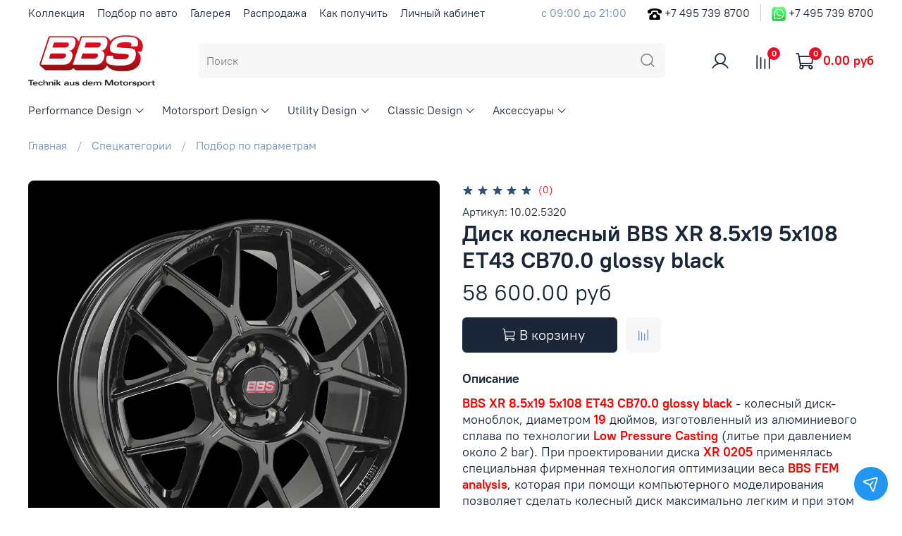

--- FILE ---
content_type: text/html; charset=utf-8
request_url: https://bbswheels.ru/product/disk-kolesnyy-bbs-xr-85x19-5x108-et43-cb700-glossy-black
body_size: 44857
content:
<!DOCTYPE html>
<html
  style="
	--color-btn-bg:#1b2738;
--color-btn-bg-is-dark:true;
--bg:#ffffff;
--bg-is-dark:false;

--color-text: var(--color-text-dark);
--color-text-minor-shade: var(--color-text-dark-minor-shade);
--color-text-major-shade: var(--color-text-dark-major-shade);
--color-text-half-shade: var(--color-text-dark-half-shade);

--color-notice-warning-is-dark:true;
--color-notice-success-is-dark:false;
--color-notice-error-is-dark:false;
--color-notice-info-is-dark:false;
--color-form-controls-bg:var(--bg);
--color-form-controls-bg-disabled:var(--bg-minor-shade);
--color-form-controls-border-color:var(--bg-half-shade);
--color-form-controls-color:var(--color-text);
--is-editor:false;


  "
  >
  <head><meta data-config="{&quot;product_id&quot;:175118559}" name="page-config" content="" /><meta data-config="{&quot;money_with_currency_format&quot;:{&quot;delimiter&quot;:&quot; &quot;,&quot;separator&quot;:&quot;.&quot;,&quot;format&quot;:&quot;%n %u&quot;,&quot;unit&quot;:&quot;руб&quot;,&quot;show_price_without_cents&quot;:0},&quot;currency_code&quot;:&quot;RUR&quot;,&quot;currency_iso_code&quot;:&quot;RUB&quot;,&quot;default_currency&quot;:{&quot;title&quot;:&quot;Российский рубль&quot;,&quot;code&quot;:&quot;RUR&quot;,&quot;rate&quot;:1.0,&quot;format_string&quot;:&quot;%n %u&quot;,&quot;unit&quot;:&quot;руб&quot;,&quot;price_separator&quot;:&quot;&quot;,&quot;is_default&quot;:true,&quot;price_delimiter&quot;:&quot;&quot;,&quot;show_price_with_delimiter&quot;:true,&quot;show_price_without_cents&quot;:false},&quot;facebook&quot;:{&quot;pixelActive&quot;:false,&quot;currency_code&quot;:&quot;RUB&quot;,&quot;use_variants&quot;:false},&quot;vk&quot;:{&quot;pixel_active&quot;:null,&quot;price_list_id&quot;:null},&quot;new_ya_metrika&quot;:true,&quot;ecommerce_data_container&quot;:&quot;dataLayer&quot;,&quot;common_js_version&quot;:null,&quot;vue_ui_version&quot;:null,&quot;feedback_captcha_enabled&quot;:&quot;1&quot;,&quot;account_id&quot;:23724,&quot;hide_items_out_of_stock&quot;:true,&quot;forbid_order_over_existing&quot;:false,&quot;minimum_items_price&quot;:null,&quot;enable_comparison&quot;:true,&quot;locale&quot;:&quot;ru&quot;,&quot;client_group&quot;:null,&quot;consent_to_personal_data&quot;:{&quot;active&quot;:true,&quot;obligatory&quot;:true,&quot;description&quot;:&quot;Настоящим подтверждаю, что я ознакомлен и согласен с условиями \u0026lt;a href=”/page/politika-konfidentsialnosti” target=”blank”\u0026gt;политика конфиденциальности\u0026lt;/a\u0026gt;&quot;},&quot;recaptcha_key&quot;:&quot;6LfXhUEmAAAAAOGNQm5_a2Ach-HWlFKD3Sq7vfFj&quot;,&quot;recaptcha_key_v3&quot;:&quot;6LcZi0EmAAAAAPNov8uGBKSHCvBArp9oO15qAhXa&quot;,&quot;yandex_captcha_key&quot;:&quot;ysc1_ec1ApqrRlTZTXotpTnO8PmXe2ISPHxsd9MO3y0rye822b9d2&quot;,&quot;checkout_float_order_content_block&quot;:true,&quot;available_products_characteristics_ids&quot;:[14883670,11737017,11714602],&quot;sber_id_app_id&quot;:&quot;5b5a3c11-72e5-4871-8649-4cdbab3ba9a4&quot;,&quot;theme_generation&quot;:4,&quot;quick_checkout_captcha_enabled&quot;:false,&quot;max_order_lines_count&quot;:500,&quot;sber_bnpl_min_amount&quot;:1000,&quot;sber_bnpl_max_amount&quot;:150000,&quot;counter_settings&quot;:{&quot;data_layer_name&quot;:&quot;dataLayer&quot;,&quot;new_counters_setup&quot;:false,&quot;add_to_cart_event&quot;:true,&quot;remove_from_cart_event&quot;:true,&quot;add_to_wishlist_event&quot;:true},&quot;site_setting&quot;:{&quot;show_cart_button&quot;:true,&quot;show_service_button&quot;:false,&quot;show_marketplace_button&quot;:false,&quot;show_quick_checkout_button&quot;:false},&quot;warehouses&quot;:[],&quot;captcha_type&quot;:&quot;google&quot;,&quot;human_readable_urls&quot;:false}" name="shop-config" content="" /><meta name='js-evnvironment' content='production' /><meta name='default-locale' content='ru' /><meta name='insales-redefined-api-methods' content="[]" /><script type="text/javascript" src="https://static.insales-cdn.com/assets/static-versioned/v3.72/static/libs/lodash/4.17.21/lodash.min.js"></script>
<!--InsalesCounter -->
<script type="text/javascript">
(function() {
  if (typeof window.__insalesCounterId !== 'undefined') {
    return;
  }

  try {
    Object.defineProperty(window, '__insalesCounterId', {
      value: 23724,
      writable: true,
      configurable: true
    });
  } catch (e) {
    console.error('InsalesCounter: Failed to define property, using fallback:', e);
    window.__insalesCounterId = 23724;
  }

  if (typeof window.__insalesCounterId === 'undefined') {
    console.error('InsalesCounter: Failed to set counter ID');
    return;
  }

  let script = document.createElement('script');
  script.async = true;
  script.src = '/javascripts/insales_counter.js?7';
  let firstScript = document.getElementsByTagName('script')[0];
  firstScript.parentNode.insertBefore(script, firstScript);
})();
</script>
<!-- /InsalesCounter -->
      <script>gtmDataLayer = []; gtmDataLayer.push({
      'ecommerce': {
        'detail': {
          'products': [{"id":"175118559","name":"Диск колесный BBS XR 8.5x19 5x108 ET43 CB70.0 glossy black","category":"Коллекция/Спецкатегории/Подбор по параметрам","price":"58600.0"}]
         }
       }
    });</script>
      <!-- Google Tag Manager -->
      <script>(function(w,d,s,l,i){w[l]=w[l]||[];w[l].push({'gtm.start':
      new Date().getTime(),event:'gtm.js'});var f=d.getElementsByTagName(s)[0],
      j=d.createElement(s),dl=l!='dataLayer'?'&l='+l:'';j.async=true;j.src=
      'https://www.googletagmanager.com/gtm.js?id='+i+dl;f.parentNode.insertBefore(j,f);
      })(window,document,'script','gtmDataLayer','GTM-KLXFQW7');
      </script>
      <!-- End Google Tag Manager -->

	<!-- meta -->
<meta charset="UTF-8" />


<title>
	
Литой диск BBS XR 8.5x19 5x108 ET43 CB70.0 glossy black; XR 0205; 10.02.5320

  </title><meta name="description" content="BBS XR 8.5x19/5x108 D70.0 ET43 glossy black заказать в интернет-магазине BBS Wheels по цене 58 600 руб.100% Германия. Консультации по подбору ☎ +7 495 739 8700"/>
<meta data-config="{&quot;static-versioned&quot;: &quot;1.38&quot;}" name="theme-meta-data" content="">
<meta name="robots" content="index,follow" />
<meta http-equiv="X-UA-Compatible" content="IE=edge,chrome=1" />
<meta name="viewport" content="width=device-width, initial-scale=1.0" />
<meta name="SKYPE_TOOLBAR" content="SKYPE_TOOLBAR_PARSER_COMPATIBLE" />
<meta name="format-detection" content="telephone=no">
<meta name="yandex-verification" content="6a4c4f2a945e0f07" />
<meta name="yandex-verification" content="108b4d84eb946428" />

<!-- canonical url--><link rel="canonical" href="https://bbswheels.ru/product/disk-kolesnyy-bbs-xr-85x19-5x108-et43-cb700-glossy-black"/>


<!-- rss feed-->
    <meta property="og:title" content="Диск колесный BBS XR 8.5x19 5x108 ET43 CB70.0 glossy black">
    <meta property="og:type" content="website">
    <meta property="og:url" content="https://bbswheels.ru/product/disk-kolesnyy-bbs-xr-85x19-5x108-et43-cb700-glossy-black">

    
      <meta property="og:image" content="https://static.insales-cdn.com/images/products/1/3375/291589423/bbs_xr_glossy_black_200122_1000x1000.jpg">
    




<!-- icons-->
<link rel="icon" type="image/png" sizes="120x120" href="https://static.insales-cdn.com/assets/1/5217/1684577/1764294412/favicon.png" /><style media="screen">
  @supports (content-visibility: hidden) {
    body:not(.settings_loaded) {
      content-visibility: hidden;
    }
  }
  @supports not (content-visibility: hidden) {
    body:not(.settings_loaded) {
      visibility: hidden;
    }
  }
</style>

  <meta name='product-id' content='175118559' />
</head>
  <body data-multi-lang="false">
	<noscript>
<div class="njs-alert-overlay">
  <div class="njs-alert-wrapper">
    <div class="njs-alert">
      <p></p>
    </div>
  </div>
</div>
</noscript>

	<div class="page_layout page_layout-clear ">
	  <header>
	  
		<div
  class="layout widget-type_widget_v4_header_2_7ed4e9acd2437a7c4fd4e0be7f9833c4"
  style="--logo-img:'https://static.insales-cdn.com/files/1/2517/16042453/original/4_BBS_Logo_Claim_de_4c.png'; --logo-max-width:180px; --bage-bg:#f30b25; --bage-bg-is-dark:true; --bage-bg-minor-shade:#f5243c; --bage-bg-minor-shade-is-dark:true; --bage-bg-major-shade:#f63c52; --bage-bg-major-shade-is-dark:true; --bage-bg-half-shade:#f98593; --bage-bg-half-shade-is-dark:true; --hide-language:false; --hide-compare:false; --hide-personal:false; --header-wide-bg:true; --layout-mt:0vw; --layout-mb:0vw; --header-top-pt:0.5vw; --header-top-pb:0.5vw; --header-main-pt:1vw; --header-main-pb:1vw; --layout-content-max-width:1408px; --header-wide-content:false; --hide-desktop:false; --hide-mobile:false;"
  data-widget-drop-item-id="22684554"
  
  >
  <div class="layout__content">
    




<div class="header header_no-languages">
  <div class="header__mobile-head">
    <div class="header__mobile-head-content">
      <button type="button" class="button button_size-l header__hide-mobile-menu-btn js-hide-mobile-menu">
        <span class="icon icon-times"></span>
      </button>

      
    </div>
  </div>

  <div class="header__content">
    <div class="header-part-top">
      <div class="header-part-top__inner">
        <div class="header__area-menu">
          <ul class="header__menu js-cut-list" data-navigation data-menu-handle="info-menu">
            
              <li class="header__menu-item" data-navigation-item data-menu-item-id="12092899">
                <div class="header__menu-controls">
                  <a href="https://bbswheels.ru/collection/all" class="header__menu-link" data-navigation-link="https://bbswheels.ru/collection/all">
                    Коллекция
                  </a>
                </div>
              </li>
            
              <li class="header__menu-item" data-navigation-item data-menu-item-id="11959622">
                <div class="header__menu-controls">
                  <a href="https://bbswheels.ru/collection/podbor-po-avto" class="header__menu-link" data-navigation-link="https://bbswheels.ru/collection/podbor-po-avto">
                    Подбор по авто
                  </a>
                </div>
              </li>
            
              <li class="header__menu-item" data-navigation-item data-menu-item-id="12244103">
                <div class="header__menu-controls">
                  <a href="https://bbswheels.ru/collection/galereya" class="header__menu-link" data-navigation-link="https://bbswheels.ru/collection/galereya">
                    Галерея
                  </a>
                </div>
              </li>
            
              <li class="header__menu-item" data-navigation-item data-menu-item-id="12244125">
                <div class="header__menu-controls">
                  <a href="/collection/rasprodazha" class="header__menu-link" data-navigation-link="/collection/rasprodazha">
                    Распродажа
                  </a>
                </div>
              </li>
            
              <li class="header__menu-item" data-navigation-item data-menu-item-id="11959635">
                <div class="header__menu-controls">
                  <a href="/page/kak_poluchit" class="header__menu-link" data-navigation-link="/page/kak_poluchit">
                    Как получить
                  </a>
                </div>
              </li>
            
              <li class="header__menu-item" data-navigation-item data-menu-item-id="11959623">
                <div class="header__menu-controls">
                  <a href="/client_account/login" class="header__menu-link" data-navigation-link="/client_account/login">
                    Личный кабинет
                  </a>
                </div>
              </li>
            
          </ul>
        </div>

        <div class="header__area-text">
          
          <div class="header__work-time">с 09:00 до 21:00</div>
          
        </div>

        <div class="header__area-contacts">
          
  
    <div class="header__phone">
      <a href="tel:+74957398700"><img src="https://static-sl.insales.ru/files/1/7275/16145515/original/pngwing.com.png" class="phoneicons">
      
      </a>
      <a class="header__phone-value" href="tel:+74957398700">+7 495 739 8700</a>
    </div>
  
  
    <div class="header__phone _phone-2">
      <a href="https://api.whatsapp.com/send?phone=74957398700" target="_blank"><img src="https://static-sl.insales.ru/files/1/7276/16145516/original/600px-WhatsApp_logo-color-vertical.svg.png" class="phoneicons">
        +7 495 739 8700</a>
    </div>
  

        </div>

        
      </div>
    </div>

    <div class="header-part-main">
      <div class="header-part-main__inner">
        <div class="header__area-logo">
          

  
    <a href=" / " class="header__logo">
      <img src="https://static.insales-cdn.com/files/1/2517/16042453/original/4_BBS_Logo_Claim_de_4c.png" alt="BBS Wheels" title="BBS Wheels" />
    </a>
  


        </div>

        <div class="header__area-search">
          <div class="header__search">
            <form action="/search" method="get" class="header__search-form">
              <input type="text" autocomplete="off" class="form-control form-control_size-l header__search-field" name="q" value="" placeholder="Поиск" />
              <button type="submit" class="button button_size-l header__search-btn">
                <span class="icon icon-search"></span>
              </button>
              <input type="hidden" name="lang" value="ru">
            </form>
            <button type="button" class="button button_size-l header__search-mobile-btn js-show-mobile-search">
                <span class="icon icon-search _show"></span>
              <span class="icon icon-times _hide"></span>
            </button>
          </div>
        </div>

        <div class="header__area-controls">
          
            <a href="/client_account/orders" class="header__control-btn header__cabinet">
              <span class="icon icon-user"></span>
            </a>
          

          
            <a href="/compares" class="header__control-btn header__compare" data-compare-counter-btn>
              <span class="icon icon-compare">
                <span class="header__control-bage" data-compare-counter>0</span>
              </span>
            </a>
          

          

          <a href="/cart_items" class="header__control-btn header__cart">
            <span class="icon icon-cart">
              <span class="header__control-bage" data-cart-positions-count></span>
            </span>
            <span class="header__control-text" data-cart-total-price></span>
          </a>
        </div>


        <div class="header__area-collections">
          
          

          

          
          

          <div class="header__collections-head">Коллекция</div>

          <ul class="header__collections js-cut-list-collections" data-navigation>
            
            
              
              
              

              
              

              
              

              
                

                

                <li class="header__collections-item" data-navigation-item>
                  <div class="header__collections-controls">
                    <a href="/collection/performance-design" class="header__collections-link  with-arrow" data-navigation-link="/collection/performance-design" >
                      Performance Design

                      
                        <span class="icon icon-angle-down"></span>
                      
                    </a>

                    
                      <button class="button button_size-s header__collections-show-submenu-btn js-show-touch-submenu" type="button">
                      <span class="icon icon-angle-down"></span>
                    </button>
                    
                  </div>

                  
                    <ul class="header__collections-submenu" data-navigation-submenu>
                      <div class="header__collections-submenu-content">
                  

                  

                  

                  
              
            
              
              
              

              
              

              
              

              
                

                

                <li class="header__collections-item" data-navigation-item>
                  <div class="header__collections-controls">
                    <a href="/collection/fi-r-evo" class="header__collections-link " data-navigation-link="/collection/fi-r-evo" >
                      FI-R Evo

                      
                    </a>

                    
                  </div>

                  

                  

                  
                    </li>
                  

                  
              
            
              
              
              

              
              

              
              

              
                

                

                <li class="header__collections-item" data-navigation-item>
                  <div class="header__collections-controls">
                    <a href="/collection/bbs-fi-r" class="header__collections-link " data-navigation-link="/collection/bbs-fi-r" >
                      FI-R

                      
                    </a>

                    
                  </div>

                  

                  

                  
                    </li>
                  

                  
              
            
              
              
              

              
              

              
              

              
                

                

                <li class="header__collections-item" data-navigation-item>
                  <div class="header__collections-controls">
                    <a href="/collection/ci-r-nurburgring-edition" class="header__collections-link " data-navigation-link="/collection/ci-r-nurburgring-edition" >
                      CI-R Nürburgring Edition

                      
                    </a>

                    
                  </div>

                  

                  

                  
                    </li>
                  

                  
              
            
              
              
              

              
              

              
              

              
                

                

                <li class="header__collections-item" data-navigation-item>
                  <div class="header__collections-controls">
                    <a href="/collection/bbs-ci-r" class="header__collections-link " data-navigation-link="/collection/bbs-ci-r" >
                      CI-R

                      
                    </a>

                    
                  </div>

                  

                  

                  
                    </li>
                  

                  
              
            
              
              
              

              
              

              
              

              
                

                

                <li class="header__collections-item" data-navigation-item>
                  <div class="header__collections-controls">
                    <a href="/collection/sr" class="header__collections-link " data-navigation-link="/collection/sr" >
                      SR

                      
                    </a>

                    
                  </div>

                  

                  

                  
                    </li>
                  

                  
              
            
              
              
              

              
              

              
              

              
                

                
                  
                    
                      </div>
                    </ul>
                  

                  </li>
                

                <li class="header__collections-item" data-navigation-item>
                  <div class="header__collections-controls">
                    <a href="/collection/motorsport-design" class="header__collections-link  with-arrow" data-navigation-link="/collection/motorsport-design" >
                      Motorsport Design

                      
                        <span class="icon icon-angle-down"></span>
                      
                    </a>

                    
                      <button class="button button_size-s header__collections-show-submenu-btn js-show-touch-submenu" type="button">
                      <span class="icon icon-angle-down"></span>
                    </button>
                    
                  </div>

                  
                    <ul class="header__collections-submenu" data-navigation-submenu>
                      <div class="header__collections-submenu-content">
                  

                  

                  

                  
              
            
              
              
              

              
              

              
              

              
                

                

                <li class="header__collections-item" data-navigation-item>
                  <div class="header__collections-controls">
                    <a href="/collection/bbs-ch-r-ii" class="header__collections-link " data-navigation-link="/collection/bbs-ch-r-ii" >
                      CH-R II

                      
                    </a>

                    
                  </div>

                  

                  

                  
                    </li>
                  

                  
              
            
              
              
              

              
              

              
              

              
                

                

                <li class="header__collections-item" data-navigation-item>
                  <div class="header__collections-controls">
                    <a href="/collection/bbs-ch-r-nurburgring" class="header__collections-link " data-navigation-link="/collection/bbs-ch-r-nurburgring" >
                      CH-R Nürburgring

                      
                    </a>

                    
                  </div>

                  

                  

                  
                    </li>
                  

                  
              
            
              
              
              

              
              

              
              

              
                

                

                <li class="header__collections-item" data-navigation-item>
                  <div class="header__collections-controls">
                    <a href="/collection/ch-r" class="header__collections-link " data-navigation-link="/collection/ch-r" >
                      CH-R

                      
                    </a>

                    
                  </div>

                  

                  

                  
                    </li>
                  

                  
              
            
              
              
              

              
              

              
              

              
                

                

                <li class="header__collections-item" data-navigation-item>
                  <div class="header__collections-controls">
                    <a href="/collection/xr" class="header__collections-link " data-navigation-link="/collection/xr" >
                      XR

                      
                    </a>

                    
                  </div>

                  

                  

                  
                    </li>
                  

                  
              
            
              
              
              

              
              

              
              

              
                

                
                  
                    
                      </div>
                    </ul>
                  

                  </li>
                

                <li class="header__collections-item" data-navigation-item>
                  <div class="header__collections-controls">
                    <a href="/collection/utility-design" class="header__collections-link  with-arrow" data-navigation-link="/collection/utility-design" >
                      Utility Design

                      
                        <span class="icon icon-angle-down"></span>
                      
                    </a>

                    
                      <button class="button button_size-s header__collections-show-submenu-btn js-show-touch-submenu" type="button">
                      <span class="icon icon-angle-down"></span>
                    </button>
                    
                  </div>

                  
                    <ul class="header__collections-submenu" data-navigation-submenu>
                      <div class="header__collections-submenu-content">
                  

                  

                  

                  
              
            
              
              
              

              
              

              
              

              
                

                

                <li class="header__collections-item" data-navigation-item>
                  <div class="header__collections-controls">
                    <a href="/collection/cc-r" class="header__collections-link " data-navigation-link="/collection/cc-r" >
                      CC-R

                      
                    </a>

                    
                  </div>

                  

                  

                  
                    </li>
                  

                  
              
            
              
              
              

              
              

              
              

              
                

                

                <li class="header__collections-item" data-navigation-item>
                  <div class="header__collections-controls">
                    <a href="/collection/bbs-tl-a" class="header__collections-link " data-navigation-link="/collection/bbs-tl-a" >
                      TL-A

                      
                    </a>

                    
                  </div>

                  

                  

                  
                    </li>
                  

                  
              
            
              
              
              

              
              

              
              

              
                

                

                <li class="header__collections-item" data-navigation-item>
                  <div class="header__collections-controls">
                    <a href="/collection/bbs-sx" class="header__collections-link " data-navigation-link="/collection/bbs-sx" >
                      SX

                      
                    </a>

                    
                  </div>

                  

                  

                  
                    </li>
                  

                  
              
            
              
              
              

              
              

              
              

              
                

                
                  
                    
                      </div>
                    </ul>
                  

                  </li>
                

                <li class="header__collections-item" data-navigation-item>
                  <div class="header__collections-controls">
                    <a href="/collection/classic-design" class="header__collections-link  with-arrow" data-navigation-link="/collection/classic-design" >
                      Classic Design

                      
                        <span class="icon icon-angle-down"></span>
                      
                    </a>

                    
                      <button class="button button_size-s header__collections-show-submenu-btn js-show-touch-submenu" type="button">
                      <span class="icon icon-angle-down"></span>
                    </button>
                    
                  </div>

                  
                    <ul class="header__collections-submenu" data-navigation-submenu>
                      <div class="header__collections-submenu-content">
                  

                  

                  

                  
              
            
              
              
              

              
              

              
              

              
                

                

                <li class="header__collections-item" data-navigation-item>
                  <div class="header__collections-controls">
                    <a href="/collection/bbs-super-rs" class="header__collections-link " data-navigation-link="/collection/bbs-super-rs" >
                      Super RS

                      
                    </a>

                    
                  </div>

                  

                  

                  
                    </li>
                  

                  
              
            
              
              
              

              
              

              
              

              
                

                

                <li class="header__collections-item" data-navigation-item>
                  <div class="header__collections-controls">
                    <a href="/collection/bbs-lm" class="header__collections-link " data-navigation-link="/collection/bbs-lm" >
                      LM

                      
                    </a>

                    
                  </div>

                  

                  

                  
                    </li>
                  

                  
              
            
              
              
              

              
              

              
              

              
                

                
                  
                    
                      </div>
                    </ul>
                  

                  </li>
                

                <li class="header__collections-item" data-navigation-item>
                  <div class="header__collections-controls">
                    <a href="/collection/akssiesuary" class="header__collections-link  with-arrow" data-navigation-link="/collection/akssiesuary" >
                      Аксессуары

                      
                        <span class="icon icon-angle-down"></span>
                      
                    </a>

                    
                      <button class="button button_size-s header__collections-show-submenu-btn js-show-touch-submenu" type="button">
                      <span class="icon icon-angle-down"></span>
                    </button>
                    
                  </div>

                  
                    <ul class="header__collections-submenu" data-navigation-submenu>
                      <div class="header__collections-submenu-content">
                  

                  

                  

                  
              
            
              
              
              

              
              

              
              

              
                

                

                <li class="header__collections-item" data-navigation-item>
                  <div class="header__collections-controls">
                    <a href="/collection/kompliekty-krieplieniia" class="header__collections-link " data-navigation-link="/collection/kompliekty-krieplieniia" >
                      Комплекты крепления

                      
                    </a>

                    
                  </div>

                  

                  

                  
                    </li>
                  

                  
              
            
              
              
              

              
              

              
              

              
                

                

                <li class="header__collections-item" data-navigation-item>
                  <div class="header__collections-controls">
                    <a href="/collection/komplekty-prostavok" class="header__collections-link " data-navigation-link="/collection/komplekty-prostavok" >
                      Комплекты проставок

                      
                    </a>

                    
                  </div>

                  

                  

                  
                    </li>
                  

                  
              
            
              
              
              

              
              

              
              

              
                

                

                <li class="header__collections-item" data-navigation-item>
                  <div class="header__collections-controls">
                    <a href="/collection/komplekty-sekretok" class="header__collections-link " data-navigation-link="/collection/komplekty-sekretok" >
                      Комплекты болтов секретных

                      
                    </a>

                    
                  </div>

                  

                  

                  
                    </li>
                  

                  
              
            
              
              
              

              
              

              
              

              
                

                

                <li class="header__collections-item" data-navigation-item>
                  <div class="header__collections-controls">
                    <a href="/collection/koltsa-tsientriruiushchiie" class="header__collections-link " data-navigation-link="/collection/koltsa-tsientriruiushchiie" >
                      Кольца центрирующие

                      
                    </a>

                    
                  </div>

                  

                  

                  
                    </li>
                  

                  
              
            
              
              
              

              
              

              
              

              
                

                

                <li class="header__collections-item" data-navigation-item>
                  <div class="header__collections-controls">
                    <a href="/collection/kryshki-adaptiery-vientili" class="header__collections-link " data-navigation-link="/collection/kryshki-adaptiery-vientili" >
                      Крышки, адаптеры, вентили

                      
                    </a>

                    
                  </div>

                  

                  

                  
                    </li>
                  

                  
              
            
              
              
              

              
              

              
              

              
                

                

                <li class="header__collections-item" data-navigation-item>
                  <div class="header__collections-controls">
                    <a href="/collection/zashchity-oboda" class="header__collections-link " data-navigation-link="/collection/zashchity-oboda" >
                      Защиты обода

                      
                    </a>

                    
                  </div>

                  

                  

                  
                    </li>
                  

                  
                    
                      
                        </ul>
                      
                  
              
            
            
          </ul>
        </div>
      </div>
    </div>
  </div>
</div>

<div class="header-mobile-panel">
  <div class="header-mobile-panel__content">
    <button type="button" class="button button_size-l header-mobile-panel__show-menu-btn js-show-mobile-menu">
      <span class="icon icon-bars"></span>
    </button>

    <div class="header-mobile-panel__logo">
      

  
    <a href=" / " class="header__logo">
      <img src="https://static.insales-cdn.com/files/1/2517/16042453/original/4_BBS_Logo_Claim_de_4c.png" alt="BBS Wheels" title="BBS Wheels" />
    </a>
  


    </div>

    <div class="header-mobile-panel__controls">
      <a href="/cart_items" class="header__control-btn header__mobile-cart">
        <span class="icon icon-cart">
          <span class="header__control-bage" data-cart-positions-count></span>
        </span>
      </a>
    </div>
  </div>
</div>

  </div>
</div>

	  
	  </header>

	  

	  <main>
		
  <div
  class="layout widget-type_system_widget_v4_breadcrumbs_1"
  style="--delemeter:1; --align:start; --layout-wide-bg:false; --layout-pt:1vw; --layout-pb:0vw; --layout-content-max-width:1408px; --layout-wide-content:false; --layout-edge:false; --hide-desktop:false; --hide-mobile:false;"
  data-widget-drop-item-id="22684522"
  
  >
  <div class="layout__content">
    

<div class="breadcrumb-wrapper delemeter_1">
  <ul class="breadcrumb">
    <li class="breadcrumb-item home">
      <a class="breadcrumb-link" title="Главная" href="/">Главная</a>
    </li>
    
      
      
      
        
        
        
      
        
        
          <li class="breadcrumb-item" data-breadcrumbs="2">
            <a class="breadcrumb-link" title="Спецкатегории" href="/collection/spetskategorii">Спецкатегории</a>
          </li>
          
        
        
      
        
        
          <li class="breadcrumb-item" data-breadcrumbs="3">
            <a class="breadcrumb-link" title="Подбор по параметрам" href="/collection/podbor-po-parametram">Подбор по параметрам</a>
          </li>
          
        
        
      
    
  </ul>
</div>




  </div>
</div>


  <div
  class="layout widget-type_widget_v4_product_4_0f9025c3e5ac052422453c5eb9ab20f2"
  style="--rating-color:#ff4100; --rating-color-is-dark:true; --rating-color-minor-shade:#ff531a; --rating-color-minor-shade-is-dark:true; --rating-color-major-shade:#ff6633; --rating-color-major-shade-is-dark:true; --rating-color-half-shade:#ff9f80; --rating-color-half-shade-is-light:true; --sticker-font-size:0.9rem; --show-selected-variant-photos:false; --img-ratio:1; --img-fit:contain; --product-hide-variants-title:false; --product-hide-sku:false; --product-hide-compare:false; --product-hide-short-description:true; --product-hide-full-description:false; --product-hide-rating:false; --manager-photo:'https://static.insales-cdn.com/fallback_files/1/1474/1474/original/manager.png'; --layout-wide-bg:false; --layout-mt:1vw; --layout-mb:1vw; --layout-pt:2vw; --layout-pb:2vw; --layout-content-max-width:1408px; --layout-wide-content:false; --layout-edge:false; --hide-desktop:false; --hide-mobile:false;"
  data-widget-drop-item-id="22684523"
  
  >
  <div class="layout__content">
    

<div
  data-product-id="175118559"
  data-product-json="{&quot;id&quot;:175118559,&quot;url&quot;:&quot;/product/disk-kolesnyy-bbs-xr-85x19-5x108-et43-cb700-glossy-black&quot;,&quot;title&quot;:&quot;Диск колесный BBS XR 8.5x19 5x108 ET43 CB70.0 glossy black&quot;,&quot;short_description&quot;:&quot;Диск колесный литой моноблок&quot;,&quot;available&quot;:false,&quot;unit&quot;:&quot;pce&quot;,&quot;permalink&quot;:&quot;disk-kolesnyy-bbs-xr-85x19-5x108-et43-cb700-glossy-black&quot;,&quot;images&quot;:[{&quot;id&quot;:291589423,&quot;product_id&quot;:175118559,&quot;external_id&quot;:&quot;https://static-ru.insales.ru/files/1/2155/11389035/original/bbs_xr_glossy_black_200122_1000x1000.jpg&quot;,&quot;position&quot;:1,&quot;created_at&quot;:&quot;2020-02-25T18:45:46.000+03:00&quot;,&quot;image_processing&quot;:false,&quot;title&quot;:null,&quot;url&quot;:&quot;https://static.insales-cdn.com/images/products/1/3375/291589423/thumb_bbs_xr_glossy_black_200122_1000x1000.jpg&quot;,&quot;original_url&quot;:&quot;https://static.insales-cdn.com/images/products/1/3375/291589423/bbs_xr_glossy_black_200122_1000x1000.jpg&quot;,&quot;medium_url&quot;:&quot;https://static.insales-cdn.com/images/products/1/3375/291589423/medium_bbs_xr_glossy_black_200122_1000x1000.jpg&quot;,&quot;small_url&quot;:&quot;https://static.insales-cdn.com/images/products/1/3375/291589423/micro_bbs_xr_glossy_black_200122_1000x1000.jpg&quot;,&quot;thumb_url&quot;:&quot;https://static.insales-cdn.com/images/products/1/3375/291589423/thumb_bbs_xr_glossy_black_200122_1000x1000.jpg&quot;,&quot;compact_url&quot;:&quot;https://static.insales-cdn.com/images/products/1/3375/291589423/compact_bbs_xr_glossy_black_200122_1000x1000.jpg&quot;,&quot;large_url&quot;:&quot;https://static.insales-cdn.com/images/products/1/3375/291589423/large_bbs_xr_glossy_black_200122_1000x1000.jpg&quot;,&quot;filename&quot;:&quot;bbs_xr_glossy_black_200122_1000x1000.jpg&quot;,&quot;image_content_type&quot;:&quot;image/jpeg&quot;},{&quot;id&quot;:427497735,&quot;product_id&quot;:175118559,&quot;external_id&quot;:&quot;https://static-sl.insales.ru/files/1/3743/16248479/original/BBS_XR_glossy_black_0_1000x1000.png&quot;,&quot;position&quot;:2,&quot;created_at&quot;:&quot;2021-04-16T22:41:29.000+03:00&quot;,&quot;image_processing&quot;:false,&quot;title&quot;:null,&quot;url&quot;:&quot;https://static.insales-cdn.com/images/products/1/6407/427497735/thumb_BBS_XR_glossy_black_0_1000x1000.png&quot;,&quot;original_url&quot;:&quot;https://static.insales-cdn.com/images/products/1/6407/427497735/BBS_XR_glossy_black_0_1000x1000.png&quot;,&quot;medium_url&quot;:&quot;https://static.insales-cdn.com/images/products/1/6407/427497735/medium_BBS_XR_glossy_black_0_1000x1000.png&quot;,&quot;small_url&quot;:&quot;https://static.insales-cdn.com/images/products/1/6407/427497735/micro_BBS_XR_glossy_black_0_1000x1000.png&quot;,&quot;thumb_url&quot;:&quot;https://static.insales-cdn.com/images/products/1/6407/427497735/thumb_BBS_XR_glossy_black_0_1000x1000.png&quot;,&quot;compact_url&quot;:&quot;https://static.insales-cdn.com/images/products/1/6407/427497735/compact_BBS_XR_glossy_black_0_1000x1000.png&quot;,&quot;large_url&quot;:&quot;https://static.insales-cdn.com/images/products/1/6407/427497735/large_BBS_XR_glossy_black_0_1000x1000.png&quot;,&quot;filename&quot;:&quot;BBS_XR_glossy_black_0_1000x1000.png&quot;,&quot;image_content_type&quot;:&quot;image/png&quot;},{&quot;id&quot;:427497761,&quot;product_id&quot;:175118559,&quot;external_id&quot;:&quot;https://static-sl.insales.ru/files/1/3746/16248482/original/BBS_XR_glossy_black_30_1000x1000.png&quot;,&quot;position&quot;:3,&quot;created_at&quot;:&quot;2021-04-16T22:41:36.000+03:00&quot;,&quot;image_processing&quot;:false,&quot;title&quot;:null,&quot;url&quot;:&quot;https://static.insales-cdn.com/images/products/1/6433/427497761/thumb_BBS_XR_glossy_black_30_1000x1000.png&quot;,&quot;original_url&quot;:&quot;https://static.insales-cdn.com/images/products/1/6433/427497761/BBS_XR_glossy_black_30_1000x1000.png&quot;,&quot;medium_url&quot;:&quot;https://static.insales-cdn.com/images/products/1/6433/427497761/medium_BBS_XR_glossy_black_30_1000x1000.png&quot;,&quot;small_url&quot;:&quot;https://static.insales-cdn.com/images/products/1/6433/427497761/micro_BBS_XR_glossy_black_30_1000x1000.png&quot;,&quot;thumb_url&quot;:&quot;https://static.insales-cdn.com/images/products/1/6433/427497761/thumb_BBS_XR_glossy_black_30_1000x1000.png&quot;,&quot;compact_url&quot;:&quot;https://static.insales-cdn.com/images/products/1/6433/427497761/compact_BBS_XR_glossy_black_30_1000x1000.png&quot;,&quot;large_url&quot;:&quot;https://static.insales-cdn.com/images/products/1/6433/427497761/large_BBS_XR_glossy_black_30_1000x1000.png&quot;,&quot;filename&quot;:&quot;BBS_XR_glossy_black_30_1000x1000.png&quot;,&quot;image_content_type&quot;:&quot;image/png&quot;},{&quot;id&quot;:427497783,&quot;product_id&quot;:175118559,&quot;external_id&quot;:&quot;https://static-sl.insales.ru/files/1/3744/16248480/original/BBS_XR_glossy_black_AFS_0_1000x1000.png&quot;,&quot;position&quot;:4,&quot;created_at&quot;:&quot;2021-04-16T22:41:41.000+03:00&quot;,&quot;image_processing&quot;:false,&quot;title&quot;:null,&quot;url&quot;:&quot;https://static.insales-cdn.com/images/products/1/6455/427497783/thumb_BBS_XR_glossy_black_AFS_0_1000x1000.png&quot;,&quot;original_url&quot;:&quot;https://static.insales-cdn.com/images/products/1/6455/427497783/BBS_XR_glossy_black_AFS_0_1000x1000.png&quot;,&quot;medium_url&quot;:&quot;https://static.insales-cdn.com/images/products/1/6455/427497783/medium_BBS_XR_glossy_black_AFS_0_1000x1000.png&quot;,&quot;small_url&quot;:&quot;https://static.insales-cdn.com/images/products/1/6455/427497783/micro_BBS_XR_glossy_black_AFS_0_1000x1000.png&quot;,&quot;thumb_url&quot;:&quot;https://static.insales-cdn.com/images/products/1/6455/427497783/thumb_BBS_XR_glossy_black_AFS_0_1000x1000.png&quot;,&quot;compact_url&quot;:&quot;https://static.insales-cdn.com/images/products/1/6455/427497783/compact_BBS_XR_glossy_black_AFS_0_1000x1000.png&quot;,&quot;large_url&quot;:&quot;https://static.insales-cdn.com/images/products/1/6455/427497783/large_BBS_XR_glossy_black_AFS_0_1000x1000.png&quot;,&quot;filename&quot;:&quot;BBS_XR_glossy_black_AFS_0_1000x1000.png&quot;,&quot;image_content_type&quot;:&quot;image/png&quot;},{&quot;id&quot;:427497811,&quot;product_id&quot;:175118559,&quot;external_id&quot;:&quot;https://static-sl.insales.ru/files/1/3748/16248484/original/BBS_XR_glossy_black_AFS_30_1000x1000.png&quot;,&quot;position&quot;:5,&quot;created_at&quot;:&quot;2021-04-16T22:41:47.000+03:00&quot;,&quot;image_processing&quot;:false,&quot;title&quot;:null,&quot;url&quot;:&quot;https://static.insales-cdn.com/images/products/1/6483/427497811/thumb_BBS_XR_glossy_black_AFS_30_1000x1000.png&quot;,&quot;original_url&quot;:&quot;https://static.insales-cdn.com/images/products/1/6483/427497811/BBS_XR_glossy_black_AFS_30_1000x1000.png&quot;,&quot;medium_url&quot;:&quot;https://static.insales-cdn.com/images/products/1/6483/427497811/medium_BBS_XR_glossy_black_AFS_30_1000x1000.png&quot;,&quot;small_url&quot;:&quot;https://static.insales-cdn.com/images/products/1/6483/427497811/micro_BBS_XR_glossy_black_AFS_30_1000x1000.png&quot;,&quot;thumb_url&quot;:&quot;https://static.insales-cdn.com/images/products/1/6483/427497811/thumb_BBS_XR_glossy_black_AFS_30_1000x1000.png&quot;,&quot;compact_url&quot;:&quot;https://static.insales-cdn.com/images/products/1/6483/427497811/compact_BBS_XR_glossy_black_AFS_30_1000x1000.png&quot;,&quot;large_url&quot;:&quot;https://static.insales-cdn.com/images/products/1/6483/427497811/large_BBS_XR_glossy_black_AFS_30_1000x1000.png&quot;,&quot;filename&quot;:&quot;BBS_XR_glossy_black_AFS_30_1000x1000.png&quot;,&quot;image_content_type&quot;:&quot;image/png&quot;},{&quot;id&quot;:427497835,&quot;product_id&quot;:175118559,&quot;external_id&quot;:&quot;https://static-sl.insales.ru/files/1/3745/16248481/original/BBS_XR_glossy_black_AFS_red_0_1000x1000.png&quot;,&quot;position&quot;:6,&quot;created_at&quot;:&quot;2021-04-16T22:41:51.000+03:00&quot;,&quot;image_processing&quot;:false,&quot;title&quot;:null,&quot;url&quot;:&quot;https://static.insales-cdn.com/images/products/1/6507/427497835/thumb_BBS_XR_glossy_black_AFS_red_0_1000x1000.png&quot;,&quot;original_url&quot;:&quot;https://static.insales-cdn.com/images/products/1/6507/427497835/BBS_XR_glossy_black_AFS_red_0_1000x1000.png&quot;,&quot;medium_url&quot;:&quot;https://static.insales-cdn.com/images/products/1/6507/427497835/medium_BBS_XR_glossy_black_AFS_red_0_1000x1000.png&quot;,&quot;small_url&quot;:&quot;https://static.insales-cdn.com/images/products/1/6507/427497835/micro_BBS_XR_glossy_black_AFS_red_0_1000x1000.png&quot;,&quot;thumb_url&quot;:&quot;https://static.insales-cdn.com/images/products/1/6507/427497835/thumb_BBS_XR_glossy_black_AFS_red_0_1000x1000.png&quot;,&quot;compact_url&quot;:&quot;https://static.insales-cdn.com/images/products/1/6507/427497835/compact_BBS_XR_glossy_black_AFS_red_0_1000x1000.png&quot;,&quot;large_url&quot;:&quot;https://static.insales-cdn.com/images/products/1/6507/427497835/large_BBS_XR_glossy_black_AFS_red_0_1000x1000.png&quot;,&quot;filename&quot;:&quot;BBS_XR_glossy_black_AFS_red_0_1000x1000.png&quot;,&quot;image_content_type&quot;:&quot;image/png&quot;},{&quot;id&quot;:427497859,&quot;product_id&quot;:175118559,&quot;external_id&quot;:&quot;https://static-sl.insales.ru/files/1/3747/16248483/original/BBS_XR_glossy_black_AFS_red_30_1000x1000.png&quot;,&quot;position&quot;:7,&quot;created_at&quot;:&quot;2021-04-16T22:41:57.000+03:00&quot;,&quot;image_processing&quot;:false,&quot;title&quot;:null,&quot;url&quot;:&quot;https://static.insales-cdn.com/images/products/1/6531/427497859/thumb_BBS_XR_glossy_black_AFS_red_30_1000x1000.png&quot;,&quot;original_url&quot;:&quot;https://static.insales-cdn.com/images/products/1/6531/427497859/BBS_XR_glossy_black_AFS_red_30_1000x1000.png&quot;,&quot;medium_url&quot;:&quot;https://static.insales-cdn.com/images/products/1/6531/427497859/medium_BBS_XR_glossy_black_AFS_red_30_1000x1000.png&quot;,&quot;small_url&quot;:&quot;https://static.insales-cdn.com/images/products/1/6531/427497859/micro_BBS_XR_glossy_black_AFS_red_30_1000x1000.png&quot;,&quot;thumb_url&quot;:&quot;https://static.insales-cdn.com/images/products/1/6531/427497859/thumb_BBS_XR_glossy_black_AFS_red_30_1000x1000.png&quot;,&quot;compact_url&quot;:&quot;https://static.insales-cdn.com/images/products/1/6531/427497859/compact_BBS_XR_glossy_black_AFS_red_30_1000x1000.png&quot;,&quot;large_url&quot;:&quot;https://static.insales-cdn.com/images/products/1/6531/427497859/large_BBS_XR_glossy_black_AFS_red_30_1000x1000.png&quot;,&quot;filename&quot;:&quot;BBS_XR_glossy_black_AFS_red_30_1000x1000.png&quot;,&quot;image_content_type&quot;:&quot;image/png&quot;}],&quot;first_image&quot;:{&quot;id&quot;:291589423,&quot;product_id&quot;:175118559,&quot;external_id&quot;:&quot;https://static-ru.insales.ru/files/1/2155/11389035/original/bbs_xr_glossy_black_200122_1000x1000.jpg&quot;,&quot;position&quot;:1,&quot;created_at&quot;:&quot;2020-02-25T18:45:46.000+03:00&quot;,&quot;image_processing&quot;:false,&quot;title&quot;:null,&quot;url&quot;:&quot;https://static.insales-cdn.com/images/products/1/3375/291589423/thumb_bbs_xr_glossy_black_200122_1000x1000.jpg&quot;,&quot;original_url&quot;:&quot;https://static.insales-cdn.com/images/products/1/3375/291589423/bbs_xr_glossy_black_200122_1000x1000.jpg&quot;,&quot;medium_url&quot;:&quot;https://static.insales-cdn.com/images/products/1/3375/291589423/medium_bbs_xr_glossy_black_200122_1000x1000.jpg&quot;,&quot;small_url&quot;:&quot;https://static.insales-cdn.com/images/products/1/3375/291589423/micro_bbs_xr_glossy_black_200122_1000x1000.jpg&quot;,&quot;thumb_url&quot;:&quot;https://static.insales-cdn.com/images/products/1/3375/291589423/thumb_bbs_xr_glossy_black_200122_1000x1000.jpg&quot;,&quot;compact_url&quot;:&quot;https://static.insales-cdn.com/images/products/1/3375/291589423/compact_bbs_xr_glossy_black_200122_1000x1000.jpg&quot;,&quot;large_url&quot;:&quot;https://static.insales-cdn.com/images/products/1/3375/291589423/large_bbs_xr_glossy_black_200122_1000x1000.jpg&quot;,&quot;filename&quot;:&quot;bbs_xr_glossy_black_200122_1000x1000.jpg&quot;,&quot;image_content_type&quot;:&quot;image/jpeg&quot;},&quot;category_id&quot;:17628008,&quot;canonical_url_collection_id&quot;:466714,&quot;price_kinds&quot;:[],&quot;price_min&quot;:&quot;58600.0&quot;,&quot;price_max&quot;:&quot;58600.0&quot;,&quot;bundle&quot;:null,&quot;updated_at&quot;:&quot;2024-05-07T13:34:47.000+03:00&quot;,&quot;video_links&quot;:[],&quot;reviews_average_rating_cached&quot;:null,&quot;reviews_count_cached&quot;:null,&quot;option_names&quot;:[],&quot;properties&quot;:[{&quot;id&quot;:147581,&quot;position&quot;:1,&quot;backoffice&quot;:false,&quot;is_hidden&quot;:true,&quot;is_navigational&quot;:false,&quot;permalink&quot;:&quot;briend&quot;,&quot;title&quot;:&quot;Бренд&quot;},{&quot;id&quot;:1017115,&quot;position&quot;:2,&quot;backoffice&quot;:false,&quot;is_hidden&quot;:true,&quot;is_navigational&quot;:false,&quot;permalink&quot;:&quot;dizayn&quot;,&quot;title&quot;:&quot;Дизайн&quot;},{&quot;id&quot;:57971,&quot;position&quot;:3,&quot;backoffice&quot;:true,&quot;is_hidden&quot;:false,&quot;is_navigational&quot;:false,&quot;permalink&quot;:&quot;model&quot;,&quot;title&quot;:&quot;Модель&quot;},{&quot;id&quot;:59471,&quot;position&quot;:4,&quot;backoffice&quot;:null,&quot;is_hidden&quot;:false,&quot;is_navigational&quot;:false,&quot;permalink&quot;:&quot;tiporazmer&quot;,&quot;title&quot;:&quot;Типоразмер&quot;},{&quot;id&quot;:59474,&quot;position&quot;:5,&quot;backoffice&quot;:false,&quot;is_hidden&quot;:false,&quot;is_navigational&quot;:true,&quot;permalink&quot;:&quot;sverlovka&quot;,&quot;title&quot;:&quot;Сверловка&quot;},{&quot;id&quot;:59472,&quot;position&quot;:6,&quot;backoffice&quot;:false,&quot;is_hidden&quot;:false,&quot;is_navigational&quot;:true,&quot;permalink&quot;:&quot;shirina-diska&quot;,&quot;title&quot;:&quot;Ширина обода&quot;},{&quot;id&quot;:59473,&quot;position&quot;:7,&quot;backoffice&quot;:false,&quot;is_hidden&quot;:false,&quot;is_navigational&quot;:true,&quot;permalink&quot;:&quot;diameter&quot;,&quot;title&quot;:&quot;Диаметр обода&quot;},{&quot;id&quot;:147578,&quot;position&quot;:8,&quot;backoffice&quot;:false,&quot;is_hidden&quot;:true,&quot;is_navigational&quot;:false,&quot;permalink&quot;:&quot;kolichiestvo-kriepiezhnykh-otvierstii&quot;,&quot;title&quot;:&quot;Количество крепежных отверстий&quot;},{&quot;id&quot;:147579,&quot;position&quot;:9,&quot;backoffice&quot;:false,&quot;is_hidden&quot;:true,&quot;is_navigational&quot;:false,&quot;permalink&quot;:&quot;pcd&quot;,&quot;title&quot;:&quot;Диаметр расположения отверстий&quot;},{&quot;id&quot;:59476,&quot;position&quot;:10,&quot;backoffice&quot;:false,&quot;is_hidden&quot;:false,&quot;is_navigational&quot;:false,&quot;permalink&quot;:&quot;vylet&quot;,&quot;title&quot;:&quot;Вылет (ET)&quot;},{&quot;id&quot;:59475,&quot;position&quot;:11,&quot;backoffice&quot;:false,&quot;is_hidden&quot;:false,&quot;is_navigational&quot;:false,&quot;permalink&quot;:&quot;dia&quot;,&quot;title&quot;:&quot;Диаметр центрального отверстия&quot;},{&quot;id&quot;:489280,&quot;position&quot;:12,&quot;backoffice&quot;:false,&quot;is_hidden&quot;:true,&quot;is_navigational&quot;:false,&quot;permalink&quot;:&quot;bystryy-poisk&quot;,&quot;title&quot;:&quot;Быстрый поиск&quot;},{&quot;id&quot;:57974,&quot;position&quot;:13,&quot;backoffice&quot;:false,&quot;is_hidden&quot;:false,&quot;is_navigational&quot;:true,&quot;permalink&quot;:&quot;tsvet&quot;,&quot;title&quot;:&quot;Цвет&quot;},{&quot;id&quot;:59479,&quot;position&quot;:14,&quot;backoffice&quot;:null,&quot;is_hidden&quot;:false,&quot;is_navigational&quot;:false,&quot;permalink&quot;:&quot;konstruktsiya&quot;,&quot;title&quot;:&quot;Конструкция&quot;},{&quot;id&quot;:59478,&quot;position&quot;:15,&quot;backoffice&quot;:false,&quot;is_hidden&quot;:true,&quot;is_navigational&quot;:false,&quot;permalink&quot;:&quot;tehnologiya&quot;,&quot;title&quot;:&quot;Тип&quot;},{&quot;id&quot;:59477,&quot;position&quot;:16,&quot;backoffice&quot;:null,&quot;is_hidden&quot;:false,&quot;is_navigational&quot;:false,&quot;permalink&quot;:&quot;material&quot;,&quot;title&quot;:&quot;Материал&quot;},{&quot;id&quot;:59480,&quot;position&quot;:17,&quot;backoffice&quot;:false,&quot;is_hidden&quot;:false,&quot;is_navigational&quot;:false,&quot;permalink&quot;:&quot;tehnologiya-firmenaia&quot;,&quot;title&quot;:&quot;Технология фирменная&quot;},{&quot;id&quot;:21423944,&quot;position&quot;:18,&quot;backoffice&quot;:false,&quot;is_hidden&quot;:false,&quot;is_navigational&quot;:false,&quot;permalink&quot;:&quot;maks-nagruzka&quot;,&quot;title&quot;:&quot;Макс. нагрузка&quot;},{&quot;id&quot;:42033188,&quot;position&quot;:19,&quot;backoffice&quot;:false,&quot;is_hidden&quot;:false,&quot;is_navigational&quot;:false,&quot;permalink&quot;:&quot;vognutost&quot;,&quot;title&quot;:&quot;Вогнутость&quot;},{&quot;id&quot;:66413,&quot;position&quot;:20,&quot;backoffice&quot;:false,&quot;is_hidden&quot;:false,&quot;is_navigational&quot;:false,&quot;permalink&quot;:&quot;ves&quot;,&quot;title&quot;:&quot;Вес&quot;},{&quot;id&quot;:59481,&quot;position&quot;:21,&quot;backoffice&quot;:null,&quot;is_hidden&quot;:false,&quot;is_navigational&quot;:false,&quot;permalink&quot;:&quot;mesto-ustanovki&quot;,&quot;title&quot;:&quot;Место установки&quot;},{&quot;id&quot;:59470,&quot;position&quot;:22,&quot;backoffice&quot;:null,&quot;is_hidden&quot;:false,&quot;is_navigational&quot;:false,&quot;permalink&quot;:&quot;marka-avto&quot;,&quot;title&quot;:&quot;Марка авто&quot;},{&quot;id&quot;:59482,&quot;position&quot;:23,&quot;backoffice&quot;:false,&quot;is_hidden&quot;:false,&quot;is_navigational&quot;:false,&quot;permalink&quot;:&quot;strana-proizvodstva&quot;,&quot;title&quot;:&quot;Страна производства&quot;},{&quot;id&quot;:1158785,&quot;position&quot;:24,&quot;backoffice&quot;:false,&quot;is_hidden&quot;:true,&quot;is_navigational&quot;:false,&quot;permalink&quot;:&quot;na-zakaz&quot;,&quot;title&quot;:&quot;Срок поставки&quot;},{&quot;id&quot;:262948,&quot;position&quot;:26,&quot;backoffice&quot;:false,&quot;is_hidden&quot;:true,&quot;is_navigational&quot;:false,&quot;permalink&quot;:&quot;k-vo-po-umolchaniyu&quot;,&quot;title&quot;:&quot;К-во по умолчанию&quot;},{&quot;id&quot;:776621,&quot;position&quot;:28,&quot;backoffice&quot;:false,&quot;is_hidden&quot;:true,&quot;is_navigational&quot;:false,&quot;permalink&quot;:&quot;yam-kartochka-modeli&quot;,&quot;title&quot;:&quot;ЯМ Карточка модели&quot;},{&quot;id&quot;:776622,&quot;position&quot;:29,&quot;backoffice&quot;:false,&quot;is_hidden&quot;:true,&quot;is_navigational&quot;:false,&quot;permalink&quot;:&quot;yam-tsvet&quot;,&quot;title&quot;:&quot;ЯМ Цвет&quot;},{&quot;id&quot;:-1,&quot;position&quot;:1000000,&quot;backoffice&quot;:false,&quot;is_hidden&quot;:true,&quot;is_navigational&quot;:false,&quot;permalink&quot;:&quot;kategoriya-yandeks-marketa&quot;,&quot;title&quot;:&quot;Категория Яндекс Маркета&quot;},{&quot;id&quot;:-2,&quot;position&quot;:1000001,&quot;backoffice&quot;:false,&quot;is_hidden&quot;:true,&quot;is_navigational&quot;:false,&quot;permalink&quot;:&quot;kategoriya-tovara-v-google&quot;,&quot;title&quot;:&quot;Категория товара в Google&quot;}],&quot;characteristics&quot;:[{&quot;id&quot;:175082131,&quot;property_id&quot;:42033188,&quot;position&quot;:1,&quot;title&quot;:&quot;1&quot;,&quot;permalink&quot;:&quot;1&quot;},{&quot;id&quot;:1135909,&quot;property_id&quot;:147581,&quot;position&quot;:1,&quot;title&quot;:&quot;BBS&quot;,&quot;permalink&quot;:&quot;bbs&quot;},{&quot;id&quot;:79667953,&quot;property_id&quot;:1017115,&quot;position&quot;:3600,&quot;title&quot;:&quot;XR&quot;,&quot;permalink&quot;:&quot;xr&quot;},{&quot;id&quot;:79668048,&quot;property_id&quot;:57971,&quot;position&quot;:60700,&quot;title&quot;:&quot;XR 0205&quot;,&quot;permalink&quot;:&quot;xr-0205&quot;},{&quot;id&quot;:374971,&quot;property_id&quot;:59471,&quot;position&quot;:18700,&quot;title&quot;:&quot;8.5x19&quot;,&quot;permalink&quot;:&quot;85x19&quot;},{&quot;id&quot;:9205949,&quot;property_id&quot;:59474,&quot;position&quot;:11,&quot;title&quot;:&quot;5x108&quot;,&quot;permalink&quot;:&quot;5x108&quot;},{&quot;id&quot;:374970,&quot;property_id&quot;:59472,&quot;position&quot;:21,&quot;title&quot;:&quot;8.5&quot;,&quot;permalink&quot;:&quot;85&quot;},{&quot;id&quot;:374972,&quot;property_id&quot;:59473,&quot;position&quot;:9,&quot;title&quot;:&quot;19&quot;,&quot;permalink&quot;:&quot;19&quot;},{&quot;id&quot;:1135906,&quot;property_id&quot;:147578,&quot;position&quot;:1,&quot;title&quot;:&quot;5&quot;,&quot;permalink&quot;:&quot;5&quot;},{&quot;id&quot;:1135911,&quot;property_id&quot;:147579,&quot;position&quot;:7,&quot;title&quot;:&quot;108&quot;,&quot;permalink&quot;:&quot;108&quot;},{&quot;id&quot;:9206009,&quot;property_id&quot;:59476,&quot;position&quot;:2900,&quot;title&quot;:&quot;43&quot;,&quot;permalink&quot;:&quot;43&quot;},{&quot;id&quot;:1177641,&quot;property_id&quot;:59475,&quot;position&quot;:2200,&quot;title&quot;:&quot;70.0&quot;,&quot;permalink&quot;:&quot;700&quot;},{&quot;id&quot;:7440432,&quot;property_id&quot;:489280,&quot;position&quot;:1500,&quot;title&quot;:&quot;510819&quot;,&quot;permalink&quot;:&quot;510819&quot;},{&quot;id&quot;:79667962,&quot;property_id&quot;:57974,&quot;position&quot;:1550,&quot;title&quot;:&quot;glossy black&quot;,&quot;permalink&quot;:&quot;glossy-black&quot;},{&quot;id&quot;:374929,&quot;property_id&quot;:59479,&quot;position&quot;:2,&quot;title&quot;:&quot;моноблок&quot;,&quot;permalink&quot;:&quot;monoblok&quot;},{&quot;id&quot;:395833,&quot;property_id&quot;:59478,&quot;position&quot;:5,&quot;title&quot;:&quot;литой&quot;,&quot;permalink&quot;:&quot;litoy&quot;},{&quot;id&quot;:4804231,&quot;property_id&quot;:59477,&quot;position&quot;:1,&quot;title&quot;:&quot;алюминиевый сплав&quot;,&quot;permalink&quot;:&quot;alyuminievyy-splav&quot;},{&quot;id&quot;:12150941,&quot;property_id&quot;:59480,&quot;position&quot;:1,&quot;title&quot;:&quot;low pressure casting&quot;,&quot;permalink&quot;:&quot;low-pressure-casting&quot;},{&quot;id&quot;:374930,&quot;property_id&quot;:59481,&quot;position&quot;:1,&quot;title&quot;:&quot;спереди и сзади&quot;,&quot;permalink&quot;:&quot;speredi-i-szadi&quot;},{&quot;id&quot;:79667994,&quot;property_id&quot;:59470,&quot;position&quot;:8375,&quot;title&quot;:&quot;Ford; Jaguar; Land Rover; Opel; Peugeot; Volvo&quot;,&quot;permalink&quot;:&quot;ford-jaguar-land-rover-opel-peugeot-volvo&quot;},{&quot;id&quot;:374925,&quot;property_id&quot;:59482,&quot;position&quot;:1,&quot;title&quot;:&quot;Германия&quot;,&quot;permalink&quot;:&quot;germaniya&quot;},{&quot;id&quot;:79668049,&quot;property_id&quot;:21423944,&quot;position&quot;:70,&quot;title&quot;:&quot;815&quot;,&quot;permalink&quot;:&quot;815&quot;},{&quot;id&quot;:79668036,&quot;property_id&quot;:66413,&quot;position&quot;:6150,&quot;title&quot;:&quot;13.1&quot;,&quot;permalink&quot;:&quot;131&quot;},{&quot;id&quot;:11737017,&quot;property_id&quot;:1158785,&quot;position&quot;:1,&quot;title&quot;:&quot;30 дней&quot;,&quot;permalink&quot;:&quot;30-dney&quot;},{&quot;id&quot;:2712912,&quot;property_id&quot;:262948,&quot;position&quot;:2,&quot;title&quot;:&quot;4&quot;,&quot;permalink&quot;:&quot;4&quot;},{&quot;id&quot;:40856939,&quot;property_id&quot;:-1,&quot;position&quot;:501,&quot;title&quot;:&quot;Все товары/Авто/Шины и диски/Колесные диски&quot;,&quot;permalink&quot;:&quot;vse-tovaryavtoshiny-i-diskikolesnye-diski&quot;},{&quot;id&quot;:79668053,&quot;property_id&quot;:776621,&quot;position&quot;:185700,&quot;title&quot;:&quot;BBS XR 8.5x19/5x108 D70.0 ET43 glossy black&quot;,&quot;permalink&quot;:&quot;bbs-xr-85x195x108-d700-et43-glossy-black&quot;},{&quot;id&quot;:7859300,&quot;property_id&quot;:776622,&quot;position&quot;:1,&quot;title&quot;:&quot;черный&quot;,&quot;permalink&quot;:&quot;chernyy&quot;},{&quot;id&quot;:63525098,&quot;property_id&quot;:-2,&quot;position&quot;:4817,&quot;title&quot;:&quot;Транспортные средства и запчасти \u0026gt; Автомобильные детали и принадлежности \u0026gt; Автомобильные запчасти \u0026gt; Автомобильные колёсные системы \u0026gt; Автомобильные колёса и диски \u0026gt; Диски и колёса для автомобилей&quot;,&quot;permalink&quot;:&quot;transportnye-sredstva-i-zapchasti-avtomobilnye-detali-i-prinadlezhnosti-avtomobilnye-zapchasti-avtomobilnye-kolyosnye-sistemy-avtomobilnye-kolyosa-i-diski-diski-i-kolyosa-dlya-avtomobiley&quot;}],&quot;variants&quot;:[{&quot;ozon_link&quot;:null,&quot;wildberries_link&quot;:null,&quot;id&quot;:299418233,&quot;title&quot;:&quot;&quot;,&quot;product_id&quot;:175118559,&quot;sku&quot;:&quot;10.02.5320&quot;,&quot;barcode&quot;:&quot;4250454622273&quot;,&quot;dimensions&quot;:&quot;60x60x28&quot;,&quot;available&quot;:false,&quot;image_ids&quot;:[],&quot;image_id&quot;:null,&quot;weight&quot;:&quot;13.1&quot;,&quot;created_at&quot;:&quot;2020-02-25T18:45:45.000+03:00&quot;,&quot;updated_at&quot;:&quot;2023-12-25T18:50:04.000+03:00&quot;,&quot;quantity&quot;:0,&quot;price&quot;:&quot;58600.0&quot;,&quot;base_price&quot;:&quot;58600.0&quot;,&quot;old_price&quot;:null,&quot;prices&quot;:[null],&quot;variant_field_values&quot;:[],&quot;option_values&quot;:[]}],&quot;accessories&quot;:[],&quot;list_card_mode&quot;:&quot;buy&quot;,&quot;list_card_mode_with_variants&quot;:&quot;buy&quot;}"
  data-gallery-type="all-photos"
  class="product   is-zero-count-shown    "
>
  <div class="product__area-photo">
	
	  <div class="product__gallery js-product-gallery">
		<div style="display:none" class="js-product-all-images">
		  
			
			
			<div class="splide__slide product__slide-main" data-product-img-id="291589423">
			
			  <a class=" product__photo" data-fslightbox="product-photos-lightbox" data-type="image" href="https://static.insales-cdn.com/images/products/1/3375/291589423/bbs_xr_glossy_black_200122_1000x1000.jpg" >
				<div class="" >
				  
					<picture>
					  <source  data-srcset="https://static.insales-cdn.com/r/Fdq8h0m7H5M/rs:fit:1000:0:1/plain/images/products/1/3375/291589423/bbs_xr_glossy_black_200122_1000x1000.jpg@webp" type="image/webp" class="lazyload">
					  <img data-src="https://static.insales-cdn.com/r/9tJrSlc2h4E/rs:fit:1000:0:1/plain/images/products/1/3375/291589423/bbs_xr_glossy_black_200122_1000x1000.jpg@jpg" class="lazyload" alt="Диск колесный BBS XR 8.5x19 5x108 ET43 CB70.0 glossy black" 
					  style="width: 100% !important; height: auto;" />
					</picture>

					
				  
				</div>
			  </a>
			</div>
			<div class="splide__slide product__slide-tumbs js-product-gallery-tumbs-slide" data-product-img-id="291589423"
			>
			  <div class="img-ratio img-ratio_contain product__photo-tumb">
				<div class="img-ratio__inner">
				  
					<picture>
					  <source  data-srcset="https://static.insales-cdn.com/r/zjZICmAAoT0/rs:fit:150:0:1/plain/images/products/1/3375/291589423/bbs_xr_glossy_black_200122_1000x1000.jpg@webp" type="image/webp" class="lazyload">
					  <img data-src="https://static.insales-cdn.com/r/TMO3dUYaOcY/rs:fit:150:0:1/plain/images/products/1/3375/291589423/bbs_xr_glossy_black_200122_1000x1000.jpg@jpg" class="lazyload" alt="Диск колесный BBS XR 8.5x19 5x108 ET43 CB70.0 glossy black" />
					</picture>

					
				  
				</div>
			  </div>
			</div>
		  
			
			
			<div class="splide__slide product__slide-main" data-product-img-id="427497735">
			
			  <a class=" product__photo" data-fslightbox="product-photos-lightbox" data-type="image" href="https://static.insales-cdn.com/images/products/1/6407/427497735/BBS_XR_glossy_black_0_1000x1000.png" >
				<div class="" >
				  
					<picture>
					  <source  data-srcset="https://static.insales-cdn.com/r/sBQcerH94zo/rs:fit:1000:0:1/plain/images/products/1/6407/427497735/BBS_XR_glossy_black_0_1000x1000.png@webp" type="image/webp" class="lazyload">
					  <img data-src="https://static.insales-cdn.com/r/Vo6QlsLGjPY/rs:fit:1000:0:1/plain/images/products/1/6407/427497735/BBS_XR_glossy_black_0_1000x1000.png@png" class="lazyload" alt="Диск колесный BBS XR 8.5x19 5x108 ET43 CB70.0 glossy black" 
					  style="width: 100% !important; height: auto;" />
					</picture>

					
				  
				</div>
			  </a>
			</div>
			<div class="splide__slide product__slide-tumbs js-product-gallery-tumbs-slide" data-product-img-id="427497735"
			>
			  <div class="img-ratio img-ratio_contain product__photo-tumb">
				<div class="img-ratio__inner">
				  
					<picture>
					  <source  data-srcset="https://static.insales-cdn.com/r/b-XV_vJfX0s/rs:fit:150:0:1/plain/images/products/1/6407/427497735/BBS_XR_glossy_black_0_1000x1000.png@webp" type="image/webp" class="lazyload">
					  <img data-src="https://static.insales-cdn.com/r/kUssGliUYAA/rs:fit:150:0:1/plain/images/products/1/6407/427497735/BBS_XR_glossy_black_0_1000x1000.png@png" class="lazyload" alt="Диск колесный BBS XR 8.5x19 5x108 ET43 CB70.0 glossy black" />
					</picture>

					
				  
				</div>
			  </div>
			</div>
		  
			
			
			<div class="splide__slide product__slide-main" data-product-img-id="427497761">
			
			  <a class=" product__photo" data-fslightbox="product-photos-lightbox" data-type="image" href="https://static.insales-cdn.com/images/products/1/6433/427497761/BBS_XR_glossy_black_30_1000x1000.png" >
				<div class="" >
				  
					<picture>
					  <source  data-srcset="https://static.insales-cdn.com/r/T5uFwqgaXJ0/rs:fit:1000:0:1/plain/images/products/1/6433/427497761/BBS_XR_glossy_black_30_1000x1000.png@webp" type="image/webp" class="lazyload">
					  <img data-src="https://static.insales-cdn.com/r/OkJLOmz1WfI/rs:fit:1000:0:1/plain/images/products/1/6433/427497761/BBS_XR_glossy_black_30_1000x1000.png@png" class="lazyload" alt="Диск колесный BBS XR 8.5x19 5x108 ET43 CB70.0 glossy black" 
					  style="width: 100% !important; height: auto;" />
					</picture>

					
				  
				</div>
			  </a>
			</div>
			<div class="splide__slide product__slide-tumbs js-product-gallery-tumbs-slide" data-product-img-id="427497761"
			>
			  <div class="img-ratio img-ratio_contain product__photo-tumb">
				<div class="img-ratio__inner">
				  
					<picture>
					  <source  data-srcset="https://static.insales-cdn.com/r/4M6uJzGjynw/rs:fit:150:0:1/plain/images/products/1/6433/427497761/BBS_XR_glossy_black_30_1000x1000.png@webp" type="image/webp" class="lazyload">
					  <img data-src="https://static.insales-cdn.com/r/ElmlPtFrIV8/rs:fit:150:0:1/plain/images/products/1/6433/427497761/BBS_XR_glossy_black_30_1000x1000.png@png" class="lazyload" alt="Диск колесный BBS XR 8.5x19 5x108 ET43 CB70.0 glossy black" />
					</picture>

					
				  
				</div>
			  </div>
			</div>
		  
			
			
			<div class="splide__slide product__slide-main" data-product-img-id="427497783">
			
			  <a class=" product__photo" data-fslightbox="product-photos-lightbox" data-type="image" href="https://static.insales-cdn.com/images/products/1/6455/427497783/BBS_XR_glossy_black_AFS_0_1000x1000.png" >
				<div class="" >
				  
					<picture>
					  <source  data-srcset="https://static.insales-cdn.com/r/JYiKGp86Ksg/rs:fit:1000:0:1/plain/images/products/1/6455/427497783/BBS_XR_glossy_black_AFS_0_1000x1000.png@webp" type="image/webp" class="lazyload">
					  <img data-src="https://static.insales-cdn.com/r/cW_Zm2atqys/rs:fit:1000:0:1/plain/images/products/1/6455/427497783/BBS_XR_glossy_black_AFS_0_1000x1000.png@png" class="lazyload" alt="Диск колесный BBS XR 8.5x19 5x108 ET43 CB70.0 glossy black" 
					  style="width: 100% !important; height: auto;" />
					</picture>

					
				  
				</div>
			  </a>
			</div>
			<div class="splide__slide product__slide-tumbs js-product-gallery-tumbs-slide" data-product-img-id="427497783"
			>
			  <div class="img-ratio img-ratio_contain product__photo-tumb">
				<div class="img-ratio__inner">
				  
					<picture>
					  <source  data-srcset="https://static.insales-cdn.com/r/EfxKUKycrbs/rs:fit:150:0:1/plain/images/products/1/6455/427497783/BBS_XR_glossy_black_AFS_0_1000x1000.png@webp" type="image/webp" class="lazyload">
					  <img data-src="https://static.insales-cdn.com/r/CI1I4s1u5Po/rs:fit:150:0:1/plain/images/products/1/6455/427497783/BBS_XR_glossy_black_AFS_0_1000x1000.png@png" class="lazyload" alt="Диск колесный BBS XR 8.5x19 5x108 ET43 CB70.0 glossy black" />
					</picture>

					
				  
				</div>
			  </div>
			</div>
		  
			
			
			<div class="splide__slide product__slide-main" data-product-img-id="427497811">
			
			  <a class=" product__photo" data-fslightbox="product-photos-lightbox" data-type="image" href="https://static.insales-cdn.com/images/products/1/6483/427497811/BBS_XR_glossy_black_AFS_30_1000x1000.png" >
				<div class="" >
				  
					<picture>
					  <source  data-srcset="https://static.insales-cdn.com/r/CkkdKtNypPQ/rs:fit:1000:0:1/plain/images/products/1/6483/427497811/BBS_XR_glossy_black_AFS_30_1000x1000.png@webp" type="image/webp" class="lazyload">
					  <img data-src="https://static.insales-cdn.com/r/R1mnKSM1Yv0/rs:fit:1000:0:1/plain/images/products/1/6483/427497811/BBS_XR_glossy_black_AFS_30_1000x1000.png@png" class="lazyload" alt="Диск колесный BBS XR 8.5x19 5x108 ET43 CB70.0 glossy black" 
					  style="width: 100% !important; height: auto;" />
					</picture>

					
				  
				</div>
			  </a>
			</div>
			<div class="splide__slide product__slide-tumbs js-product-gallery-tumbs-slide" data-product-img-id="427497811"
			>
			  <div class="img-ratio img-ratio_contain product__photo-tumb">
				<div class="img-ratio__inner">
				  
					<picture>
					  <source  data-srcset="https://static.insales-cdn.com/r/jmzYsdylau0/rs:fit:150:0:1/plain/images/products/1/6483/427497811/BBS_XR_glossy_black_AFS_30_1000x1000.png@webp" type="image/webp" class="lazyload">
					  <img data-src="https://static.insales-cdn.com/r/yFMfql9hC28/rs:fit:150:0:1/plain/images/products/1/6483/427497811/BBS_XR_glossy_black_AFS_30_1000x1000.png@png" class="lazyload" alt="Диск колесный BBS XR 8.5x19 5x108 ET43 CB70.0 glossy black" />
					</picture>

					
				  
				</div>
			  </div>
			</div>
		  
			
			
			<div class="splide__slide product__slide-main" data-product-img-id="427497835">
			
			  <a class=" product__photo" data-fslightbox="product-photos-lightbox" data-type="image" href="https://static.insales-cdn.com/images/products/1/6507/427497835/BBS_XR_glossy_black_AFS_red_0_1000x1000.png" >
				<div class="" >
				  
					<picture>
					  <source  data-srcset="https://static.insales-cdn.com/r/DRRPsPOKzLg/rs:fit:1000:0:1/plain/images/products/1/6507/427497835/BBS_XR_glossy_black_AFS_red_0_1000x1000.png@webp" type="image/webp" class="lazyload">
					  <img data-src="https://static.insales-cdn.com/r/uGPEOM3j3v0/rs:fit:1000:0:1/plain/images/products/1/6507/427497835/BBS_XR_glossy_black_AFS_red_0_1000x1000.png@png" class="lazyload" alt="Диск колесный BBS XR 8.5x19 5x108 ET43 CB70.0 glossy black" 
					  style="width: 100% !important; height: auto;" />
					</picture>

					
				  
				</div>
			  </a>
			</div>
			<div class="splide__slide product__slide-tumbs js-product-gallery-tumbs-slide" data-product-img-id="427497835"
			>
			  <div class="img-ratio img-ratio_contain product__photo-tumb">
				<div class="img-ratio__inner">
				  
					<picture>
					  <source  data-srcset="https://static.insales-cdn.com/r/CKkeUrdPWP8/rs:fit:150:0:1/plain/images/products/1/6507/427497835/BBS_XR_glossy_black_AFS_red_0_1000x1000.png@webp" type="image/webp" class="lazyload">
					  <img data-src="https://static.insales-cdn.com/r/UqdvHEhjtzs/rs:fit:150:0:1/plain/images/products/1/6507/427497835/BBS_XR_glossy_black_AFS_red_0_1000x1000.png@png" class="lazyload" alt="Диск колесный BBS XR 8.5x19 5x108 ET43 CB70.0 glossy black" />
					</picture>

					
				  
				</div>
			  </div>
			</div>
		  
			
			
			<div class="splide__slide product__slide-main" data-product-img-id="427497859">
			
			  <a class=" product__photo" data-fslightbox="product-photos-lightbox" data-type="image" href="https://static.insales-cdn.com/images/products/1/6531/427497859/BBS_XR_glossy_black_AFS_red_30_1000x1000.png" >
				<div class="" >
				  
					<picture>
					  <source  data-srcset="https://static.insales-cdn.com/r/8Ch9ah4-jPU/rs:fit:1000:0:1/plain/images/products/1/6531/427497859/BBS_XR_glossy_black_AFS_red_30_1000x1000.png@webp" type="image/webp" class="lazyload">
					  <img data-src="https://static.insales-cdn.com/r/Rtvtrh3ztLE/rs:fit:1000:0:1/plain/images/products/1/6531/427497859/BBS_XR_glossy_black_AFS_red_30_1000x1000.png@png" class="lazyload" alt="Диск колесный BBS XR 8.5x19 5x108 ET43 CB70.0 glossy black" 
					  style="width: 100% !important; height: auto;" />
					</picture>

					
				  
				</div>
			  </a>
			</div>
			<div class="splide__slide product__slide-tumbs js-product-gallery-tumbs-slide" data-product-img-id="427497859"
			>
			  <div class="img-ratio img-ratio_contain product__photo-tumb">
				<div class="img-ratio__inner">
				  
					<picture>
					  <source  data-srcset="https://static.insales-cdn.com/r/LGvBaO0esHY/rs:fit:150:0:1/plain/images/products/1/6531/427497859/BBS_XR_glossy_black_AFS_red_30_1000x1000.png@webp" type="image/webp" class="lazyload">
					  <img data-src="https://static.insales-cdn.com/r/ijK86XQ62Qw/rs:fit:150:0:1/plain/images/products/1/6531/427497859/BBS_XR_glossy_black_AFS_red_30_1000x1000.png@png" class="lazyload" alt="Диск колесный BBS XR 8.5x19 5x108 ET43 CB70.0 glossy black" />
					</picture>

					
				  
				</div>
			  </div>
			</div>
		  
		</div>

		<div class="product__gallery-main">
		  <div class="splide js-product-gallery-main">
			<div class="splide__track">
			  <div class="splide__list">

			  </div>
			</div>
			<div class="splide__arrows">
			  <button type="button" class="splide__arrow splide__arrow--prev">
				<span class="splide__arrow-icon icon-angle-left"></span>
			  </button>
			  <button type="button" class="splide__arrow splide__arrow--next">
				<span class="splide__arrow-icon icon-angle-right"></span>
			  </button>
			</div>
		  </div>
		  
  <div class="stickers">
	
	<div class="sticker sticker-sale" data-product-card-sale-value data-sticker-title="sticker-sale"></div>
	<div class="sticker sticker-preorder" data-sticker-title="sticker-preorder">Предзаказ</div>
  </div>

		</div>
		<div class="product__gallery-tumbs" style="--img-ratio: 1;">
		  <div class="splide js-product-gallery-tumbs">
			<div class="splide__track">
			  <div class="splide__list">

			  </div>
			</div>
			<div class="splide__arrows">
			  <button type="button" class="splide__arrow splide__arrow--prev">
				<span class="splide__arrow-icon icon-angle-left"></span>
			  </button>
			  <button type="button" class="splide__arrow splide__arrow--next">
				<span class="splide__arrow-icon icon-angle-right"></span>
			  </button>
			</div>
		  </div>
		</div>
	  </div>
	
  </div>

  <form action="/cart_items" method="post" class="product__area-form product-form">
	<div class="product-form__area-rating">
	  
		<div class="product__rating" data-rating="" data-trigger-click="reviews-open:insales:site">
		  <div class="product__rating-list">
			
			
			  <span class="product__rating-star icon-star "></span>
			  
			
			  <span class="product__rating-star icon-star "></span>
			  
			
			  <span class="product__rating-star icon-star "></span>
			  
			
			  <span class="product__rating-star icon-star "></span>
			  
			
			  <span class="product__rating-star icon-star "></span>
			  
			
		  </div>
		  <div class="product__reviews-count">(0)</div>
		</div>
	  
		<div class="variants-list">
  
	<div class="variant">
	 
	  
		<div class="variant-sku">
		  Артикул: 10.02.5320
		</div>
	  
	</div>
  
  </div>
	</div>
	
	

	
	
	

		
	<div class="product-form__area-sku">
	  
	</div>

	<div class="product-form__area-title">
	  <h1 class="product__title heading">
		Диск колесный BBS XR 8.5x19 5x108 ET43 CB70.0 glossy black
	  </h1>
	</div>

	<div class="product-form__area-price">
	  <div class="product__price">
		<span class="product__price-cur" data-product-card-price-from-cart></span>
		<span
			  class="product__price-old" data-product-card-old-price></span>
		
	  </div>
	</div>

	<div class="product-form__area-variants-bundle">
	  
		
		  <input type="hidden" name="variant_id" value="299418233" />
		
	  
	</div>

	<div class="product-form__area-controls">
	  <div class="product__controls">
		<div class="product__controls-left">
		  <div class="product__buy-btn-area" id="product-detail-buy-area">
			<div class="product__buy-btn-area-inner">
			  <div class="add-cart-counter" data-add-cart-counter='{"step": "1"}'>
				<button type="button" class="button button_size-l add-cart-counter__btn" data-add-cart-counter-btn>
				  <span class="button__icon icon-cart"></span>
				  <span class="add-cart-counter__btn-label">В корзину</span>
				</button>
				<div class="add-cart-counter__controls">
				  <button data-add-cart-counter-minus class="button button_size-l  add-cart-counter__controls-btn" type="button">-</button>
				  <a href="/cart_items" class="button button_size-l  add-cart-counter__detail">
				  <span class="add-cart-counter__detail-text">В корзине <span data-add-cart-counter-count></span> шт</span>
				  <span class="add-cart-counter__detail-dop-text">Перейти</span>
				  </a>
				  <button data-add-cart-counter-plus class="button button_size-l  add-cart-counter__controls-btn" type="button">+</button>
				</div>
			  </div>
			  <button data-product-card-preorder class="button button_size-l button_wide product__preorder-btn" type="button">Предзаказ</button>
			</div>

			<span class="button button_size-l product__not-available">Нет в наличии</span>

			
			  
				<span data-compare-trigger="175118559" class="button button_size-l product__compare-btn">
				  <span class="product__user-btn-icon icon-compare"></span>
				</span>
			  
			
		  </div>
		</div>
		<div class="product__controls-right">
		  
		</div>
	  </div>
	</div>
	

	<div class="product-form__area-short-description">
	  
	</div>
  </form>

  <div class="product__area-description">
	
	  
		<div class="product__full-description static-text">
		  <div class="product__block-title">Описание</div>
		  <div class="cut-block js-cut-block" data-max-height="70">
			<div class="cut-block__content-wrapper">
			  <div class="cut-block__content">
				<div class="product__description-content static-text">
				  <p><strong><span style="color: #ff0000;">BBS XR 8.5x19 5x108 ET43 CB70.0 glossy black</span></strong> - колесный диск-моноблок, диаметром <strong><span style="color: #ff0000;">19</span></strong> дюймов, изготовленный из алюминиевого сплава по технологии <strong><span style="color: #ff0000;">Low Pressure Casting</span></strong> (литье при давлением около 2 bar). При проектировании диска <strong><span style="color: #ff0000;">XR 0205</span></strong> применялась специальная фирменная технология оптимизации веса <strong><span style="color: #ff0000;">BBS FEM analysis</span></strong>, которая при помощи компьютерного моделирования позволяет сделать колесный диск максимально легким и при этом отвечающим всем стандартам прочности диска при ударах. За дополнительную плату возможна установка стальной защиты закраины обода. Предназначен для тюнинга автомобилей <strong><span style="color: #ff0000;">Ford; Jaguar; Land Rover; Opel; Peugeot; Volvo</span></strong>. <strong><span style="color: #ff0000;">Сделано в Германии</span></strong>.</p>
				</div>
			  </div>
			</div>
			
		  </div>
		</div>
	  
	
  </div>

  <div class="product__area-properties">
	
	  <div class="product__properties">
		<div class="product__block-title">Характеристики</div>
		<div class="product__properties-content">
		  <div class="grid-list product__properties-items">
			
			  
				<div class="product__property">
				  <div class="product__property-name">Модель</div>
				  <div class="product__property-value">
					
					  XR 0205
					
				  </div>
				</div>
			  
			
			  
				<div class="product__property">
				  <div class="product__property-name">Типоразмер</div>
				  <div class="product__property-value">
					
					  8.5x19
					
				  </div>
				</div>
			  
			
			  
				<div class="product__property">
				  <div class="product__property-name">Сверловка</div>
				  <div class="product__property-value">
					
					  5x108
					
				  </div>
				</div>
			  
			
			  
				<div class="product__property">
				  <div class="product__property-name">Ширина обода</div>
				  <div class="product__property-value">
					
					  8.5
					
				  </div>
				</div>
			  
			
			  
				<div class="product__property">
				  <div class="product__property-name">Диаметр обода</div>
				  <div class="product__property-value">
					
					  19
					
				  </div>
				</div>
			  
			
			  
				<div class="product__property">
				  <div class="product__property-name">Вылет (ET)</div>
				  <div class="product__property-value">
					
					  43
					
				  </div>
				</div>
			  
			
			  
				<div class="product__property">
				  <div class="product__property-name">Диаметр центрального отверстия</div>
				  <div class="product__property-value">
					
					  70.0
					
				  </div>
				</div>
			  
			
			  
				<div class="product__property">
				  <div class="product__property-name">Цвет</div>
				  <div class="product__property-value">
					
					  glossy black
					
				  </div>
				</div>
			  
			
			  
				<div class="product__property">
				  <div class="product__property-name">Конструкция</div>
				  <div class="product__property-value">
					
					  моноблок
					
				  </div>
				</div>
			  
			
			  
				<div class="product__property">
				  <div class="product__property-name">Материал</div>
				  <div class="product__property-value">
					
					  алюминиевый сплав
					
				  </div>
				</div>
			  
			
			  
				<div class="product__property">
				  <div class="product__property-name">Технология фирменная</div>
				  <div class="product__property-value">
					
					  low pressure casting
					
				  </div>
				</div>
			  
			
			  
				<div class="product__property">
				  <div class="product__property-name">Макс. нагрузка</div>
				  <div class="product__property-value">
					
					  815
					
				  </div>
				</div>
			  
			
			  
				<div class="product__property">
				  <div class="product__property-name">Вогнутость</div>
				  <div class="product__property-value">
					
					  1
					
				  </div>
				</div>
			  
			
			  
				<div class="product__property">
				  <div class="product__property-name">Вес</div>
				  <div class="product__property-value">
					
					  13.1
					
				  </div>
				</div>
			  
			
			  
				<div class="product__property">
				  <div class="product__property-name">Место установки</div>
				  <div class="product__property-value">
					
					  спереди и сзади
					
				  </div>
				</div>
			  
			
			  
				<div class="product__property">
				  <div class="product__property-name">Марка авто</div>
				  <div class="product__property-value">
					
					  Ford; Jaguar; Land Rover; Opel; Peugeot; Volvo
					
				  </div>
				</div>
			  
			
			  
				<div class="product__property">
				  <div class="product__property-name">Страна производства</div>
				  <div class="product__property-value">
					
					  Германия
					
				  </div>
				</div>
			  
			
		  </div>
		</div>
	  </div>
	

	
	  
	
  </div>

  <div class="product__area-reviews">
	<div class="product__reviews" style="--img-ratio:1">
	  
		
		<div class="reviews">
		  <div class="product__block-title">
			Отзывы
			
		  </div>
		  <div class="reviews-list">
			

			
			  <div class="reviews__empty-message">Отзывов еще никто не оставлял</div>
			
		  </div>

		  
		</div>

		<span class="button-link show-review-form-btn js-show-review-form ">
		  <span class="show-review-form-btn__show-text">Написать отзыв</span>
		  <span class="show-review-form-btn__hide-text">Отмена</span>
		</span>

		<div class="review-form-wrapper">
		  <form class="review-form" method="post" action="/product/disk-kolesnyy-bbs-xr-85x19-5x108-et43-cb700-glossy-black/reviews#review_form" enctype="multipart/form-data">

			

			<div id="review_form" class="reviews-wrapper is-hide">
			  <div class="reviews-form">
				<div class="reviews-form__header">
				  <div class="reviews-form__title">Оставить отзыв</div>
				</div>
				
				<div class="reviews-form__content">
				  <div class="form-field reviews-form__rating">
					<label class="form-field__label">Рейтинг <span class="text-error">*</span></label>
					<div class="star-rating-wrapper">
					  <div class="star-rating">
						
						
						<input name="review[rating]" id="star5-175118559" type="radio" name="reviewStars" class="star-radio" value="5"/>
						<label title="5" for="star5-175118559" class="star-label icon icon-star"></label>
						
						
						<input name="review[rating]" id="star4-175118559" type="radio" name="reviewStars" class="star-radio" value="4"/>
						<label title="4" for="star4-175118559" class="star-label icon icon-star"></label>
						
						
						<input name="review[rating]" id="star3-175118559" type="radio" name="reviewStars" class="star-radio" value="3"/>
						<label title="3" for="star3-175118559" class="star-label icon icon-star"></label>
						
						
						<input name="review[rating]" id="star2-175118559" type="radio" name="reviewStars" class="star-radio" value="2"/>
						<label title="2" for="star2-175118559" class="star-label icon icon-star"></label>
						
						
						<input name="review[rating]" id="star1-175118559" type="radio" name="reviewStars" class="star-radio" value="1"/>
						<label title="1" for="star1-175118559" class="star-label icon icon-star"></label>
						
						
					  </div>
					</div>
				  </div>
				  <div class="grid-list grid-list_wide">
					<div class="form-field is-required ">
					  <label class="form-field__label">Имя <span class="text-error">*</span></label>
					  <input name="review[author]" placeholder="Имя" value="" type="text" class="form-control form-control_size-m"/>
					</div>
					<div class="form-field is-required ">
					  <label class="form-field__label">Email <span class="text-error">*</span></label>
					  <input name="review[email]" placeholder="Email" value="" type="text" class="form-control form-control_size-m"/>
					</div>
				  </div>
				  <div class="form-field form-comment is-required ">
					<label class="form-field__label">Отзыв <span class="text-error">*</span></label>
					<textarea name="review[content]" placeholder="Отзыв" class="form-control form-control_size-m is-textarea"></textarea>
				  </div>
				  
				  
					<div class="form-field form-captcha ">
					  <div id="captcha_challenge" class="captcha-recaptcha">
						<script src='https://www.google.com/recaptcha/api.js?hl=ru' async defer></script><div class='g-recaptcha' data-sitekey='6LfXhUEmAAAAAOGNQm5_a2Ach-HWlFKD3Sq7vfFj' data-callback='onReCaptchaSuccess'></div>
					  </div>
					</div>
				                    
				  <div class="form-field form-field_conctrols">
					<button type="submit" class="button button_wide">Оставить отзыв</button>
				  </div>
				</div>
				
				  <div class="reviews-form__moderation-info">
					Перед публикацией отзывы проходят модерацию
				  </div>
				
			  </div>
			</div>
		  
</form>
		</div>
	  
	</div>
  </div>

  <div class="product__area-calculate-delivery">
	<div class="product__calculate-delivery">
	  

	  



	</div>
  </div>
</div>


  </div>
</div>


  <div
  class="layout widget-type_system_widget_v4_products_related_2"
  style="--count-special-products:12; --product-desc-limit:10; --hide-title:false; --hide-sku:true; --product-hide-rating:true; --hide-description:true; --switch-img-on-hover:false; --align-title:left; --slide-width:270px; --slide-gap:30rem; --product-info-align:left; --product-info-accent:price; --rating-color:#ff4100; --rating-color-is-dark:true; --rating-color-minor-shade:#ff531a; --rating-color-minor-shade-is-dark:true; --rating-color-major-shade:#ff6633; --rating-color-major-shade-is-dark:true; --rating-color-half-shade:#ff9f80; --rating-color-half-shade-is-light:true; --sticker-font-size:0.9rem; --img-ratio:1; --img-fit:contain; --border-radius:0px; --slide-width-mobile:150px; --layout-wide-bg:false; --layout-pt:2vw; --layout-pb:2vw; --layout-content-max-width:1408px; --layout-wide-content:false; --layout-edge:false; --hide-desktop:false; --hide-mobile:false;"
  data-widget-drop-item-id="22684524"
  
  >
  <div class="layout__content">
    
  <div class="special-products js-special-products">
    <div class="special-products__head">
      <div class="h2 special-products__title heading">Сопутствующие товары</div>
      <div class="special-products__slider-controls">
        <div class="special-products__slider-arrow special-products__slider-arrow-prev js-move-slide">
          <span class="special-products__slider-arrow-icon icon-arrow-left"></span>
        </div>
        <div class="special-products__slider-arrow special-products__slider-arrow-next js-move-slide">
          <span class="special-products__slider-arrow-icon icon-arrow-right"></span>
        </div>
      </div>
    </div>
    <div
      class="splide js-special-products-slider"
      data-slide-min-width="270"
      data-slide-min-width-mobile="150"
      data-slide-gap="30"
      >
      <div class="splide__track">
        <div class="splide__list">
        
        <div class="splide__slide">
          
          <form
            action="/cart_items"
            method="post"
            data-product-id="12339475"
            data-product-updated-at="1768203582"
            data-product-without-many-variants="true"
            data-review-singular="Отзыв"
            data-review-singular-gen="Отзыва"
            data-review-plural="Отзывов"
            class="product-preview  is-zero-count-shown       "
          >
            <div class="product-preview__content">
              <div class="product-preview__area-photo">
                <div class="product-preview__photo">
                  
                  <div class="img-ratio img-ratio_cover">
                    <div class="img-ratio__inner">
                      
                      <a href="/product/kolpachok-ventilya-vozdushnogo-bbs-silver">
                        
                        

                        
                        

                        

                        
                          
                          
                            
                          <picture>
                            <source media="(min-width:768px)" srcset="https://static.insales-cdn.com/r/griW22ibYYw/rs:fit:540:0:1/q:100/plain/images/products/1/1622/75294294/bbs_VENTIL_CAP_rubber.jpg@webp" type="image/webp" loading="lazy">
                            <source media="(max-width:767px)" srcset="https://static.insales-cdn.com/r/jaOwhxt8SSg/rs:fit:300:0:1/q:100/plain/images/products/1/1622/75294294/large_bbs_VENTIL_CAP_rubber.jpg@webp" type="image/webp" loading="lazy">

                            <img src="https://static.insales-cdn.com/r/0w8k03RNJ3c/rs:fit:540:0:1/q:100/plain/images/products/1/1622/75294294/bbs_VENTIL_CAP_rubber.jpg@jpg" loading="lazy" alt="Колпачок вентиля воздушного резинового BBS silver">
                          </picture>
                          
                        
                        
                      </a>
                    </div>
                  </div>
                  <div class="product-preview__available">
                    
                      В наличии
                    
                  </div>

                  <div class="stickers">
                    
                    <div class="sticker sticker-sale" data-product-card-sale-value data-sticker-title="sticker-sale"></div>
                    <div class="sticker sticker-preorder" data-sticker-title="sticker-preorder">Предзаказ</div>
                  </div>
                </div>
              </div>

              <div class="product-preview__area-sku">
                <div class="product-preview__sku">
                  
                    
                      <span>
                        арт. 09.15.063
                      </span>
                    
                  
                </div>
              </div>

              <div class="product-preview__area-title">
                <div class="product-preview__title">
                  <a href="/product/kolpachok-ventilya-vozdushnogo-bbs-silver">Колпачок вентиля воздушного резинового BBS silver</a>
                </div>
              </div>

              

              <div class="product-preview__area-description">
                
              </div>

              <div class="product-preview__area-bottom">
                <div class="product-preview__price">
                  
                    
                    <span class="product-preview__price-cur">500 руб</span>
                  
                </div>
                <div class="product-preview__controls">
                  <input type="hidden" name="quantity" value="1">
                  <input type="hidden" name="variant_id" value="19373023">


                

                  
                    
                      <button class="button button_wide product-preview__buy-btn" type="submit" data-item-add>В корзину</button>
                    
                  


                
                </div>
               </div>
            </div>
          </form>
        </div>
        
        </div>
      </div>
    </div>
  </div>
  

  
  

  </div>
</div>


  


	  </main>

	  

	  <footer>
		
		  <div
  class="layout widget-type_widget_v4_footer_3_e1a70b62d35b870d6bd9c4aaca755764"
  style="--logo-img:'https://static.insales-cdn.com/files/1/6328/16062648/original/4_50_Jahre_BBS.png'; --logo-max-width:180px; --hide-pay:true; --pay-img-1:'https://static.insales-cdn.com/fallback_files/1/1646/1646/original/Group.svg'; --pay-img-2:'https://static.insales-cdn.com/fallback_files/1/1695/1695/original/Visa.svg'; --pay-img-3:'https://static.insales-cdn.com/fallback_files/1/1673/1673/original/mir-logo_1.svg'; --hide-social:true; --social-img-1:'https://static.insales-cdn.com/fallback_files/1/1621/1621/original/dz.svg'; --social-img-2:'https://static.insales-cdn.com/fallback_files/1/1623/1623/original/fb.svg'; --social-img-3:'https://static.insales-cdn.com/fallback_files/1/1691/1691/original/twitter.svg'; --social-img-4:'https://static.insales-cdn.com/fallback_files/1/1696/1696/original/vk.svg'; --social-img-5:'https://static.insales-cdn.com/fallback_files/1/1703/1703/original/yt.svg'; --social-img-6:'https://static.insales-cdn.com/fallback_files/1/1653/1653/original/insta.svg'; --social-img-7:'https://static.insales-cdn.com/fallback_files/1/1686/1686/original/telegram.svg'; --layout-wide-bg:true; --layout-mt:1.5vw; --layout-mb:0vw; --layout-pt:2vw; --layout-pb:2vw; --layout-content-max-width:1408px; --layout-wide-content:false; --layout-edge:false; --hide-desktop:false; --hide-mobile:false;"
  data-widget-drop-item-id="22684552"
  
  >
  <div class="layout__content">
    
<div class="footer-wrap">
  <div class="footer-top">
    <div class="footer__area-menu">
      
      
      
      <div class="menu-item" data-menu-handle="footer-menu-1">
        
          <div class="menu-title">
            Коллекция
            <button class="menu-show-submenu-btn js-show-mobile-submenu" type="button">
      <span class="icon icon-angle-down"></span>
      </button>
          </div>
        
        
        
        <a class="menu-link "
        href="/collection/forged-line"
        data-menu-item-id="11960387"
        >
        Forged Line
        </a>
        
        
        <a class="menu-link "
        href="/collection/performance-line"
        data-menu-item-id="11960388"
        >
        Performance Line
        </a>
        
        
        <a class="menu-link "
        href="/collection/design-line"
        data-menu-item-id="11968125"
        >
        Design Line
        </a>
        
        
        <a class="menu-link "
        href="/collection/akssiesuary"
        data-menu-item-id="11968137"
        >
        Аксессуары
        </a>
        
        
        <a class="menu-link "
        href="/collection/rasprodazha"
        data-menu-item-id="11968150"
        >
        Распродажа
        </a>
        
      </div>
      
      
      
      
      <div class="menu-item" data-menu-handle="footer-menu-2">
        
          <div class="menu-title">
            Посетителям
            <button class="menu-show-submenu-btn js-show-mobile-submenu" type="button">
      <span class="icon icon-angle-down"></span>
      </button>
          </div>
        
        
        
        <a class="menu-link "
        href="/page/kontakty"
        data-menu-item-id="12245445"
        >
        Контакты
        </a>
        
        
        <a class="menu-link "
        href="/page/delivery"
        data-menu-item-id="12245446"
        >
        Доставка
        </a>
        
        
        <a class="menu-link "
        href="/page/vozvrat-tovarov"
        data-menu-item-id="12245472"
        >
        Возврат товаров
        </a>
        
        
        <a class="menu-link "
        href="/page/feedback"
        data-menu-item-id="12245444"
        >
        Напишите нам
        </a>
        
      </div>
      
      
      
      
      <div class="menu-item" data-menu-handle="footer-menu-3">
        
          <div class="menu-title">
            Информация
            <button class="menu-show-submenu-btn js-show-mobile-submenu" type="button">
      <span class="icon icon-angle-down"></span>
      </button>
          </div>
        
        
        
        <a class="menu-link "
        href="/page/informatsiya"
        data-menu-item-id="459579"
        >
        История BBS
        </a>
        
        
        <a class="menu-link "
        href="/page/dokumentatsiya"
        data-menu-item-id="11962325"
        >
        Поддержка
        </a>
        
        
        <a class="menu-link "
        href="/page/dogovor-oferta"
        data-menu-item-id="12245469"
        >
        Договор-оферта
        </a>
        
        
        <a class="menu-link "
        href="/page/polzovatelskoe-soglashenie"
        data-menu-item-id="11976404"
        >
        Пользовательское соглашение
        </a>
        
        
        <a class="menu-link "
        href="/page/politika-konfidentsialnosti"
        data-menu-item-id="9341697"
        >
        Политика конфиденциальности
        </a>
        
      </div>
      
      
    </div>
    <div class="footer__area-sidebar">
      <div class="footer__area-social">
        
        <div class="title">Мы в соц. сетях</div>
        
        <div class="social-items">
          
          
          
          
            <div class="social-img-item">
              <img src="https://static.insales-cdn.com/fallback_files/1/1621/1621/original/dz.svg"/>
            </div>
          
          
          
          
          
          
            <div class="social-img-item">
              <img src="https://static.insales-cdn.com/fallback_files/1/1623/1623/original/fb.svg"/>
            </div>
          
          
          
          
          
          
            <div class="social-img-item">
              <img src="https://static.insales-cdn.com/fallback_files/1/1691/1691/original/twitter.svg"/>
            </div>
          
          
          
          
          
          
            <div class="social-img-item">
              <img src="https://static.insales-cdn.com/fallback_files/1/1696/1696/original/vk.svg"/>
            </div>
          
          
          
          
          
          
            <div class="social-img-item">
              <img src="https://static.insales-cdn.com/fallback_files/1/1703/1703/original/yt.svg"/>
            </div>
          
          
          
          
          
          
            <div class="social-img-item">
              <img src="https://static.insales-cdn.com/fallback_files/1/1653/1653/original/insta.svg"/>
            </div>
          
          
          
          
          
          
            <div class="social-img-item">
              <img src="https://static.insales-cdn.com/fallback_files/1/1686/1686/original/telegram.svg"/>
            </div>
          
          
          
        </div>
      </div>
      <div class="footer__area-contacts">
        

<div class="footer__phone">
  <a href="tel:+74957398700"><img src="https://static-sl.insales.ru/files/1/7275/16145515/original/pngwing.com.png" class="phoneicons">
</a>
  <a class="footer__phone-value" href="tel:+74957398700">+7 495 739 8700</a>
  
</div>


<div class="footer__phone">
  <a href="https://api.whatsapp.com/send?phone=74957398700" target="_blank"><img src="https://static-sl.insales.ru/files/1/7276/16145516/original/600px-WhatsApp_logo-color-vertical.svg.png" class="phoneicons">
    +7 495 739 8700</a>
  
</div>


      </div>
    </div>
  </div>
  <div class="footer-bottom">
    
      <div class="footer__area-logo">
        <a href="/" class="footer__logo">
        <img src="https://static.insales-cdn.com/files/1/6328/16062648/original/4_50_Jahre_BBS.png" alt="BBS Wheels" title="BBS Wheels" />
        </a>
      </div>
    
    <div class="footer__area-pay">
      
      
      
      <div class="pay-img-item">
        <img src="https://static.insales-cdn.com/fallback_files/1/1646/1646/original/Group.svg"/>
      </div>
      
      
      
      
      <div class="pay-img-item">
        <img src="https://static.insales-cdn.com/fallback_files/1/1695/1695/original/Visa.svg"/>
      </div>
      
      
      
      
      <div class="pay-img-item">
        <img src="https://static.insales-cdn.com/fallback_files/1/1673/1673/original/mir-logo_1.svg"/>
      </div>
      
      
      
      
      
      
      
      
      
      
      
      
      
      
    </div>
  </div>
</div>

  </div>
</div>

		
	  </footer>
	</div>
	<div class="outside-widgets">
	  
		<div
  class="layout widget-type_system_widget_v4_callback_modal_1"
  style="--hide-field-content:true; --hide-use-agree:false; --layout-pt:2vw; --layout-pb:2vw; --layout-content-max-width:480px;"
  data-widget-drop-item-id="22684544"
  
  >
  <div class="layout__content">
    <div class="callback">
  <div class="callback__head">
    <div class="callback__title">Обратный звонок</div>
    <button type="button" class="button button_size-m callback__hide-btn js-hide-modal">
      <span class="icon icon-times"></span>
    </button>
  </div>
  <div class="callback__main">
    <form method="post" action="/client_account/feedback" data-feedback-form-wrapper class="callback__form">
      <div data-feedback-form-success='{"showTime": 5000}' class="callback__success-message">Запрос успешно отправлен!</div>
      <div class="callback__content">
        <div class="callback__fields">
          <div data-feedback-form-field-area class="callback__field-area">
            <div class="callback__field-label">
              Имя
              <span class="callback__field-label-star">*</span>
            </div>
            <input name="name" data-feedback-form-field='{"isRequired": true, "errorMessage": "Необходимо заполнить поле Имя"}' type="text" value="" class="form-control form-control_size-l form-control_wide">
            <div data-feedback-form-field-error class="callback__field-error"></div>
          </div>

          <div data-feedback-form-field-area class="callback__field-area">
            <div class="callback__field-label">
              Телефон
              <span class="callback__field-label-star">*</span>
            </div>
            <input
              name="phone"
              data-feedback-form-field='{"isRequired": true, "errorMessage": "Неверно заполнено поле Телефон", "phoneNumberLength": 11}' type="text" autocomplete="off" class="form-control form-control_size-l form-control_wide" />
            <div data-feedback-form-field-error class="callback__field-error"></div>
          </div>

          
            <input name="content" data-feedback-form-field type="hidden" value=".">
          

          
            <div data-feedback-form-field-area class="callback__field-area agree">
              <label class="agree__checkbox">
                <input data-feedback-form-agree='{"errorMessage": "Необходимо подтвердить согласие"}' name="agree" type="checkbox" value="" class="agree__field">
                <span class="agree__content">
                  <span class="agree__btn icon-check"></span>
                    <span class="agree__label">
                      Настоящим подтверждаю, что я ознакомлен и согласен с условиями
                      
                        оферты и политики конфиденциальности
                      
                      <span class="callback__field-label-star">*</span>
                    </span>
                </span>
              </label>
              <div data-feedback-form-field-error class="callback__field-error"></div>
            </div>
          

          <input type="hidden" value="Обратный звонок" data-feedback-form-field name="subject">

          
            
            <div data-feedback-form-field-area class="callback__field-area">
              <div data-recaptcha-type="invisible" data-feedback-form-recaptcha='{"isRequired": true, "errorMessage": "Необходимо подтвердить «Я не робот»"}' class="callback__recaptcha"></div>
              <div data-feedback-form-field-error class="callback__field-error"></div>
            </div>
            
          

          <div class="callback__field-area">
            <button
              class="button button_size-l button_wide callback__submit-btn"
              type="submit">Отправить</button>
          </div>
        </div>
      </div>
    </form>
  </div>
</div>

  </div>
</div>

	  
		<div
  class="layout widget-type_system_widget_v4_preorder_1"
  style="--hide-use-agree:false; --layout-pt:2vw; --layout-pb:2vw; --layout-content-max-width:480px;"
  data-widget-drop-item-id="22684545"
  
  >
  <div class="layout__content">
    <div class="preorder">
  <div class="preorder__head">
    <div class="preorder__title">Предзаказ</div>
    <button type="button" class="button button_size-m preorder__hide-btn js-hide-preorder">
      <span class="icon icon-times"></span>
    </button>
  </div>
  <div class="preorder__main">
    <form method="post" action="/client_account/feedback" data-feedback-form-wrapper class="preorder__form">
      <input type="hidden" value="" name="is-preorder-form">
      <div data-feedback-form-success='{"showTime": 5000}' class="preorder__success-message">Предзаказ успешно отправлен!</div>
      <div class="preorder__content">
        <div class="preorder__fields">
          <div data-feedback-form-field-area class="preorder__field-area">
            <div class="preorder__field-label">
              Имя
              <span class="preorder__field-label-star">*</span>
            </div>
            <input name="name" data-feedback-form-field='{"isRequired": true, "errorMessage": "Необходимо заполнить поле Имя"}' type="text" value="" class="form-control form-control_size-l form-control_wide">
            <div data-feedback-form-field-error class="preorder__field-error"></div>
          </div>

          <div data-feedback-form-field-area class="preorder__field-area">
            <div class="preorder__field-label">
              Телефон
              <span class="preorder__field-label-star">*</span>
            </div>
            <input
              name="phone"
              data-feedback-form-field='{"isRequired": true, "errorMessage": "Неверно заполнено поле Телефон", "phoneNumberLength": 11}' type="text" autocomplete="off" class="form-control form-control_size-l form-control_wide" />
            <div data-feedback-form-field-error class="preorder__field-error"></div>
          </div>

          
            <div data-feedback-form-field-area class="preorder__field-area agree">
              <label class="agree__checkbox">
                <input data-feedback-form-agree='{"errorMessage": "Необходимо подтвердить согласие"}' name="agree" type="checkbox" value="" class="agree__field">
                <span class="agree__content">
                  <span class="agree__btn icon-check"></span>
                    <span class="agree__label">
                      Настоящим подтверждаю, что я ознакомлен и согласен с условиями
                      
                        оферты и политики конфиденциальности
                      
                      <span class="preorder__field-label-star">*</span>
                    </span>
                </span>
              </label>
              <div data-feedback-form-field-error class="preorder__field-error"></div>
            </div>
          

          <input type="hidden" value="Предзаказ" data-feedback-form-field name="subject">
          <input type="hidden" data-preorder-product-label="Товар: " data-preorder-variant-label="Вариант: " data-preorder-accessories-label="Опции:" value="" name="content" data-feedback-form-field>

          
            
            <div data-feedback-form-field-area class="preorder__field-area">
              <div data-recaptcha-type="invisible" data-feedback-form-recaptcha='{"isRequired": true, "errorMessage": "Необходимо подтвердить «Я не робот»"}' class="preorder__recaptcha"></div>
              <div data-feedback-form-field-error class="preorder__field-error"></div>
            </div>
            
          

          <div class="preorder__field-area">
            <button
              class="button button_size-l button_wide preorder__submit-btn"
              type="submit">Отправить</button>
          </div>
        </div>
      </div>
    </form>
  </div>
</div>

  </div>
</div>

	  
		<div
  class="layout widget-type_system_widget_v4_alerts"
  style=""
  data-widget-drop-item-id="22684546"
  
  >
  <div class="layout__content">
    
<div class="micro-alerts" data-micro-alerts-settings='{"success_feedback": "✓ Сообщение успешно отправлено","success_cart": "✓ Товар добавлен в корзину","add_item_compares": "✓ Товар добавлен в сравнение","remove_item_compares": "Товар удален из сравнения","add_item_favorites": "✓ Товар добавлен в избранное","remove_item_favorites": "Товар удален из избранного","overload_compares": "⚠ Достигнуто максимальное количество товаров для сравнения","overload_favorites": "⚠ Достигнуто максимальное количество товаров в избранном","overload_quantity": "⚠ Достигнуто максимальное количество единиц товара для заказа","success_preorder": "✓ Предзаказ успешно отправлен","accessories_count_error": "Выбрано неверное количество опций","copy_link": "Ссылка скопирована"}'></div>

  </div>
</div>

	  
		<div
  class="layout widget-type_system_widget_v4_notification_add_to_cart_1"
  style="--layout-pt:2vw; --layout-pb:2vw; --layout-content-max-width:750px;"
  data-widget-drop-item-id="22684547"
  
  >
  <div class="layout__content">
    <!--noindex-->
<div class="notification" data-nosnippet>
  <div class="notification__head">
    <div class="notification__title">Добавить в корзину</div>
    <button type="button" class="button button_size-m notification__hide-btn js-hide-notification">
      <span class="icon icon-times"></span>
    </button>
  </div>
  <div class="notification__content">
    <div class="notification-product">
      <div class="notification-product__photo"><img src="/images/no_image_medium.jpg"></div>
      <div class="notification-product__title">Название товара</div>
      <div class="notification-product__info">
        <div class="notification-product__price">100 руб</div>
        <div class="notification-product__count">1 шт.</div>
      </div>
      <div class="notification-product__controls">
        <button type="button" class="button notification-product__close-btn js-hide-notification">Вернуться к покупкам</button>
        <a class="button notification-product__to-cart" href="/cart_items">Перейти в корзину</a>
      </div>
    </div>
  </div>
</div>
<!--/noindex-->

  </div>
</div>

	  
		<div
  class="layout widget-type_system_widget_v4_cart_fixed_button_1"
  style="--button-show:onscroll; --button-view:border; --button-border-radius:10px; --use-widget-border-radius:false; --align:right; --size:1.5rem; --margin-top:1rem; --margin-side:1rem; --hide-desktop:true; --hide-mobile:true;"
  data-widget-drop-item-id="22684548"
  
  >
  <div class="layout__content">
    
	<a href="/cart_items" class="cart-fixed-btn js-cart-fixed-btn" data-button-type="onscroll">
	  <span class="icon icon-cart">
	    <span class="cart-fixed-btn__bage" data-cart-positions-count></span>
	  </span>
	</a>


  </div>
</div>

	  
		<div
  class="layout widget-type_system_widget_v4_button_on_top_1"
  style="--button-view:bg; --icon-view:icon-arrow-up; --align:right; --size:1.5rem; --margin-bottom:1rem; --margin-side:1rem; --hide-desktop:false; --hide-mobile:true;"
  data-widget-drop-item-id="22684549"
  
  >
  <div class="layout__content">
    <button type="button" class="btn-on-top js-go-top-page">
	<span class="icon-arrow-up"></span>
</button>
  </div>
</div>

	  
		
	  
		<div
  class="layout widget-type_system_widget_v4_stiker_hex_color"
  style=""
  data-widget-drop-item-id="22684551"
  
  >
  <div class="layout__content">
    <style>
[data-sticker-title] {
    background-color: #1b2738;--bg: #1b2738;--color-text: var(--color-text-light);
    --color-text-minor-shade: var(--color-text-light-minor-shade);
    --color-text-major-shade: var(--color-text-light-major-shade);
    --color-text-half-shade: var(--color-text-light-half-shade);color: var(--color-text);
}[data-sticker-title="Новинка"] {
    background-color: #009688;--bg:#009688;--color-text: var(--color-text-light);
    --color-text-minor-shade: var(--color-text-light-minor-shade);
    --color-text-major-shade: var(--color-text-light-major-shade);
    --color-text-half-shade: var(--color-text-light-half-shade);color: var(--color-text);
  }[data-sticker-title="Распродажа"] {
    background-color: #e44542;--bg:#e44542;--color-text: var(--color-text-light);
    --color-text-minor-shade: var(--color-text-light-minor-shade);
    --color-text-major-shade: var(--color-text-light-major-shade);
    --color-text-half-shade: var(--color-text-light-half-shade);color: var(--color-text);
  }[data-sticker-title="sticker-sale"] {
    background-color: #e44542;--bg: #e44542;--color-text: var(--color-text-light);
    --color-text-minor-shade: var(--color-text-light-minor-shade);
    --color-text-major-shade: var(--color-text-light-major-shade);
    --color-text-half-shade: var(--color-text-light-half-shade);color: var(--color-text);
}
  
[data-sticker-title="sticker-preorder"] {
    background-color: #e44542;--bg: #e44542;--color-text: var(--color-text-light);
    --color-text-minor-shade: var(--color-text-light-minor-shade);
    --color-text-major-shade: var(--color-text-light-major-shade);
    --color-text-half-shade: var(--color-text-light-half-shade);color: var(--color-text);
}
</style>
  </div>
</div>

	  
	</div>	
  <script>
  $('#client_phone').filter((_, el) => !el.value).val('+7');
</script><script type='text/javascript' src='/served_assets/public/shop/referer_code.js'></script>      <!-- Google Tag Manager (noscript) -->
      <noscript><iframe src="https://www.googletagmanager.com/ns.html?id=GTM-KLXFQW7"
      height="0" width="0" style="display:none;visibility:hidden"></iframe></noscript>
      <!-- End Google Tag Manager (noscript) -->
      <!-- Yandex.Metrika counter -->
      <script type="text/javascript" >
        (function(m,e,t,r,i,k,a){m[i]=m[i]||function(){(m[i].a=m[i].a||[]).push(arguments)};
        m[i].l=1*new Date();
        for (var j = 0; j < document.scripts.length; j++) {if (document.scripts[j].src === r) { return; }}
        k=e.createElement(t),a=e.getElementsByTagName(t)[0],k.async=1,k.src=r,a.parentNode.insertBefore(k,a)})
        (window, document, "script", "https://mc.yandex.ru/metrika/tag.js", "ym");

        ym(11575192, "init", {
             clickmap:true,
             trackLinks:true,
             accurateTrackBounce:true,
             webvisor:true,
             ecommerce:"dataLayer"
        });
      </script>
                                  <script type="text/javascript">
                            window.dataLayer = window.dataLayer || [];
                            window.dataLayer.push({"ecommerce":{"currencyCode":"RUB","detail":{"products":[{"id":175118559,"name":"Диск колесный BBS XR 8.5x19 5x108 ET43 CB70.0 glossy black","category":"Коллекция/Спецкатегории/Подбор по параметрам","price":58600.0}]}}});
                            </script>

      <noscript><div><img src="https://mc.yandex.ru/watch/11575192" style="position:absolute; left:-9999px;" alt="" /></div></noscript>
      <!-- /Yandex.Metrika counter -->
    <script type="text/javascript">
      (function() {
        const widgetData = "[base64]"
const widgetToken = "95827628-5e71-429e-8a2d-faadfe155aa6"

window.__MESSENGERS_DATA__ = widgetData
window.__MESSENGERS_WIDGET_TOKEN__ = widgetToken

const script = document.createElement('script')
script.type = 'text/javascript'
script.async = true
script.src = "https://messengers.insales.ru/widget/script.js"
script.setAttribute('data-messengers-app-widget', widgetToken)

const firstScript = document.getElementsByTagName('script')[0]
firstScript.parentNode.insertBefore(script, firstScript)

      })();
    </script>
</body>


  <div data-q1=""></div>
<script src='https://static.insales-cdn.com/assets/common-js/common.v2.25.32.js'></script><script src='https://static.insales-cdn.com/assets/static-versioned/5.83/static/libs/my-layout/1.0.0/my-layout.js'></script><link href='https://static.insales-cdn.com/assets/static-versioned/5.76/static/libs/my-layout/1.0.0/core-css.css' rel='stylesheet' type='text/css' /><script src='https://static.insales-cdn.com/assets/static-versioned/5.7/static/libs/splide/3.6.12/js/splide.min.js'></script><link href='https://static.insales-cdn.com/assets/static-versioned/5.7/static/libs/splide/3.6.12/css/splide.min.css' rel='stylesheet' type='text/css' /><script src='https://static.insales-cdn.com/assets/static-versioned/4.81/static/libs/jquery/3.5.1/jquery-3.5.1.min.js'></script><script src='https://static.insales-cdn.com/assets/static-versioned/4.81/static/libs/splide/2.4.21/js/splide.min.js'></script><link href='https://static.insales-cdn.com/assets/static-versioned/4.81/static/libs/splide/2.4.21/css/splide.min.css' rel='stylesheet' type='text/css' /><script src='https://static.insales-cdn.com/assets/static-versioned/4.81/static/libs/js-cookie/3.0.0/js.cookie.min.js'></script><script src='https://static.insales-cdn.com/assets/static-versioned/5.4/static/libs/cut-list/1.0.0/jquery.cut-list.min.js'></script><link href='https://static.insales-cdn.com/assets/static-versioned/5.4/static/libs/cut-list/1.0.0/jquery.cut-list.css' rel='stylesheet' type='text/css' /><script src='https://static.insales-cdn.com/assets/static-versioned/5.13/static/libs/vanilla-lazyload/17.9.0/lazyload.min.js'></script><script src='https://static.insales-cdn.com/assets/static-versioned/4.81/static/libs/fslightbox/3.4.1/fslightbox.js'></script><script src='https://static.insales-cdn.com/assets/static-versioned/4.81/static/libs/microalert/0.1.0/microAlert.js'></script><link href='https://static.insales-cdn.com/assets/static-versioned/4.81/static/libs/microalert/0.1.0/microAlert.css' rel='stylesheet' type='text/css' />
<div data-q2=""></div>
<style>
  :root body{ 
--bg:var(--draft-bg, #ffffff); --bg-is-light:var(--draft-bg-is-light, true); --bg-minor-shade:var(--draft-bg-minor-shade, #f7f7f7); --bg-minor-shade-is-light:var(--draft-bg-minor-shade-is-light, true); --bg-major-shade:var(--draft-bg-major-shade, #ededed); --bg-major-shade-is-light:var(--draft-bg-major-shade-is-light, true); --bg-half-shade:var(--draft-bg-half-shade, #808080); --bg-half-shade-is-dark:var(--draft-bg-half-shade-is-dark, true); --color-btn-bg:var(--draft-color-btn-bg, #1b2738); --color-btn-bg-is-dark:var(--draft-color-btn-bg-is-dark, true); --color-btn-bg-minor-shade:var(--draft-color-btn-bg-minor-shade, #283b54); --color-btn-bg-minor-shade-is-dark:var(--draft-color-btn-bg-minor-shade-is-dark, true); --color-btn-bg-major-shade:var(--draft-color-btn-bg-major-shade, #364f71); --color-btn-bg-major-shade-is-dark:var(--draft-color-btn-bg-major-shade-is-dark, true); --color-btn-bg-half-shade:var(--draft-color-btn-bg-half-shade, #6e8eb9); --color-btn-bg-half-shade-is-dark:var(--draft-color-btn-bg-half-shade-is-dark, true); --color-accent-text:var(--draft-color-accent-text, #eb0917); --color-accent-text-is-dark:var(--draft-color-accent-text-is-dark, true); --color-accent-text-minor-shade:var(--draft-color-accent-text-minor-shade, #f71927); --color-accent-text-minor-shade-is-dark:var(--draft-color-accent-text-minor-shade-is-dark, true); --color-accent-text-major-shade:var(--draft-color-accent-text-major-shade, #f8323f); --color-accent-text-major-shade-is-dark:var(--draft-color-accent-text-major-shade-is-dark, true); --color-accent-text-half-shade:var(--draft-color-accent-text-half-shade, #fa7f87); --color-accent-text-half-shade-is-dark:var(--draft-color-accent-text-half-shade-is-dark, true); --color-text-dark:var(--draft-color-text-dark, #1b2738); --color-text-dark-is-dark:var(--draft-color-text-dark-is-dark, true); --color-text-dark-minor-shade:var(--draft-color-text-dark-minor-shade, #283b54); --color-text-dark-minor-shade-is-dark:var(--draft-color-text-dark-minor-shade-is-dark, true); --color-text-dark-major-shade:var(--draft-color-text-dark-major-shade, #364f71); --color-text-dark-major-shade-is-dark:var(--draft-color-text-dark-major-shade-is-dark, true); --color-text-dark-half-shade:var(--draft-color-text-dark-half-shade, #6e8eb9); --color-text-dark-half-shade-is-dark:var(--draft-color-text-dark-half-shade-is-dark, true); --color-text-light:var(--draft-color-text-light, #ffffff); --color-text-light-is-light:var(--draft-color-text-light-is-light, true); --color-text-light-minor-shade:var(--draft-color-text-light-minor-shade, #f7f7f7); --color-text-light-minor-shade-is-light:var(--draft-color-text-light-minor-shade-is-light, true); --color-text-light-major-shade:var(--draft-color-text-light-major-shade, #ededed); --color-text-light-major-shade-is-light:var(--draft-color-text-light-major-shade-is-light, true); --color-text-light-half-shade:var(--draft-color-text-light-half-shade, #808080); --color-text-light-half-shade-is-dark:var(--draft-color-text-light-half-shade-is-dark, true); --icons_pack:var(--draft-icons_pack, insales-default); --controls-btn-border-radius:var(--draft-controls-btn-border-radius, 6px); --color-notice-warning:var(--draft-color-notice-warning, #333333); --color-notice-warning-is-dark:var(--draft-color-notice-warning-is-dark, true); --color-notice-warning-minor-shade:var(--draft-color-notice-warning-minor-shade, #474747); --color-notice-warning-minor-shade-is-dark:var(--draft-color-notice-warning-minor-shade-is-dark, true); --color-notice-warning-major-shade:var(--draft-color-notice-warning-major-shade, #5c5c5c); --color-notice-warning-major-shade-is-dark:var(--draft-color-notice-warning-major-shade-is-dark, true); --color-notice-warning-half-shade:var(--draft-color-notice-warning-half-shade, #999999); --color-notice-warning-half-shade-is-dark:var(--draft-color-notice-warning-half-shade-is-dark, true); --color-notice-success:var(--draft-color-notice-success, #ffffff); --color-notice-success-is-light:var(--draft-color-notice-success-is-light, true); --color-notice-success-minor-shade:var(--draft-color-notice-success-minor-shade, #f7f7f7); --color-notice-success-minor-shade-is-light:var(--draft-color-notice-success-minor-shade-is-light, true); --color-notice-success-major-shade:var(--draft-color-notice-success-major-shade, #ededed); --color-notice-success-major-shade-is-light:var(--draft-color-notice-success-major-shade-is-light, true); --color-notice-success-half-shade:var(--draft-color-notice-success-half-shade, #808080); --color-notice-success-half-shade-is-dark:var(--draft-color-notice-success-half-shade-is-dark, true); --color-notice-error:var(--draft-color-notice-error, #fff3cd); --color-notice-error-is-light:var(--draft-color-notice-error-is-light, true); --color-notice-error-minor-shade:var(--draft-color-notice-error-minor-shade, #fff0be); --color-notice-error-minor-shade-is-light:var(--draft-color-notice-error-minor-shade-is-light, true); --color-notice-error-major-shade:var(--draft-color-notice-error-major-shade, #ffecac); --color-notice-error-major-shade-is-light:var(--draft-color-notice-error-major-shade-is-light, true); --color-notice-error-half-shade:var(--draft-color-notice-error-half-shade, #e6b000); --color-notice-error-half-shade-is-dark:var(--draft-color-notice-error-half-shade-is-dark, true); --color-notice-info:var(--draft-color-notice-info, #d4edda); --color-notice-info-is-light:var(--draft-color-notice-info-is-light, true); --color-notice-info-minor-shade:var(--draft-color-notice-info-minor-shade, #cae9d2); --color-notice-info-minor-shade-is-light:var(--draft-color-notice-info-minor-shade-is-light, true); --color-notice-info-major-shade:var(--draft-color-notice-info-major-shade, #bee4c7); --color-notice-info-major-shade-is-light:var(--draft-color-notice-info-major-shade-is-light, true); --color-notice-info-half-shade:var(--draft-color-notice-info-half-shade, #429e58); --color-notice-info-half-shade-is-dark:var(--draft-color-notice-info-half-shade-is-dark, true); --font-family:var(--draft-font-family, 'PT Root UI'); --font-size:var(--draft-font-size, 16px); --font-family-heading:var(--draft-font-family-heading, 'PT Root UI'); --collection_count:var(--draft-collection_count, 50); --search_count:var(--draft-search_count, 15); --blog_size:var(--draft-blog_size, 6); --product_not_available:var(--draft-product_not_available, shown); --layout-content-max-width:var(--draft-layout-content-max-width, 1408px); --delta_sidebar:var(--draft-delta_sidebar, 2); --sidebar_index_show:var(--draft-sidebar_index_show, false); --sidebar_index_position:var(--draft-sidebar_index_position, left); --sidebar_collection_show:var(--draft-sidebar_collection_show, true); --sidebar_collection_position:var(--draft-sidebar_collection_position, left); --sidebar_cart_show:var(--draft-sidebar_cart_show, false); --sidebar_cart_position:var(--draft-sidebar_cart_position, left); --sidebar_product_show:var(--draft-sidebar_product_show, false); --sidebar_product_position:var(--draft-sidebar_product_position, left); --sidebar_blog_show:var(--draft-sidebar_blog_show, false); --sidebar_blog_position:var(--draft-sidebar_blog_position, left); --sidebar_article_show:var(--draft-sidebar_article_show, false); --sidebar_article_position:var(--draft-sidebar_article_position, left); --sidebar_page_show:var(--draft-sidebar_page_show, false); --sidebar_page_position:var(--draft-sidebar_page_position, left); --sidebar_compare_show:var(--draft-sidebar_compare_show, false); --sidebar_compare_position:var(--draft-sidebar_compare_position, left); --sidebar_search_show:var(--draft-sidebar_search_show, false); --sidebar_search_position:var(--draft-sidebar_search_position, left); --feedback_captcha_enabled:var(--draft-feedback_captcha_enabled, true);} 

</style>
<style>
  .widget-type_system_widget_v4_alerts .micro-alerts{display:none}
.widget-type_system_widget_v4_breadcrumbs_1{background-color:var(--bg)}.widget-type_system_widget_v4_breadcrumbs_1[style*="--bg-is-dark:true"]{color:var(--color-text-light);--color-text: var(--color-text-light);--color-text-minor-shade: var(--color-text-light-minor-shade);--color-text-major-shade: var(--color-text-light-major-shade);--color-text-half-shade: var(--color-text-light-half-shade)}.widget-type_system_widget_v4_breadcrumbs_1[style*="--bg-is-light:true"]{color:var(--color-text-dark);--color-text: var(--color-text-dark);--color-text-minor-shade: var(--color-text-dark-minor-shade);--color-text-major-shade: var(--color-text-dark-major-shade);--color-text-half-shade: var(--color-text-dark-half-shade)}.widget-type_system_widget_v4_breadcrumbs_1[style*="--delemeter:1"] .breadcrumb-wrapper ul>*:not(:last-child):after{content:"/"}.widget-type_system_widget_v4_breadcrumbs_1[style*="--delemeter:2"] .breadcrumb-wrapper ul>*:not(:last-child):after{content:'-';font-size:1.5rem;vertical-align:middle;line-height:0;font-family:auto}.widget-type_system_widget_v4_breadcrumbs_1[style*="--delemeter:3"] .breadcrumb-wrapper ul>*:not(:last-child):after{content:">"}.widget-type_system_widget_v4_breadcrumbs_1[style*="--delemeter:4"] .breadcrumb-wrapper ul>*:not(:last-child):after{content:"\2022"}@media screen and (min-width: 769px){.widget-type_system_widget_v4_breadcrumbs_1 .breadcrumb-wrapper ul .button-breadcrumb{display:none}}.widget-type_system_widget_v4_breadcrumbs_1 .breadcrumb-item.hidden{display:none}.widget-type_system_widget_v4_breadcrumbs_1 .bttn-hidden-breadcrumbs{border:none;line-height:1;background:none}.widget-type_system_widget_v4_breadcrumbs_1 .breadcrumb-wrapper{display:grid;justify-content:var(--align)}.widget-type_system_widget_v4_breadcrumbs_1 .breadcrumb-wrapper ul{margin:0;padding:0}.widget-type_system_widget_v4_breadcrumbs_1 .breadcrumb-wrapper ul li{display:inline-block;vertical-align:top;color:var(--breadcrumb-color, var(--color-text-half-shade))}.widget-type_system_widget_v4_breadcrumbs_1 .breadcrumb-wrapper ul li a{text-decoration:none;color:var(--breadcrumb-color, var(--color-text-half-shade))}.widget-type_system_widget_v4_breadcrumbs_1 .breadcrumb-wrapper ul>*:not(:last-child):after{content:"/";display:inline-block;vertical-align:top;opacity:0.7;margin:0 10px}@media screen and (max-width: 768px){.widget-type_system_widget_v4_breadcrumbs_1 .breadcrumb-wrapper ul>*:not(:last-child):after{margin:0 5px}}
.widget-type_system_widget_v4_callback_modal_1.layout{position:fixed;top:0;bottom:0;left:0;right:0;margin-top:0;padding-top:var(--layout-mt);padding-bottom:var(--layout-mb);margin-bottom:0;z-index:var(--zindex-modal);align-items:center;justify-content:center;display:flex;background:rgba(0,0,0,0.5) !important;overflow-y:auto;display:none}.widget-type_system_widget_v4_callback_modal_1.layout.is-show-fullscreen{display:flex}.widget-type_system_widget_v4_callback_modal_1.layout .layout__content{flex-grow:1;padding:0 !important;margin:auto;position:relative}.widget-type_system_widget_v4_callback_modal_1 .callback__head{position:relative;padding:2rem calc(var(--controls-height-m) + 2rem) 2rem 2rem;background-color:var(--bg-minor-shade)}@media screen and (max-width: 767px){.widget-type_system_widget_v4_callback_modal_1 .callback__head{padding:1rem calc(var(--controls-height-m) + 1rem) 1rem 1rem}}.widget-type_system_widget_v4_callback_modal_1 .callback__title{font-size:1.6rem;font-weight:600;line-height:1.3}@media screen and (max-width: 767px){.widget-type_system_widget_v4_callback_modal_1 .callback__title{font-size:1.2rem}}.widget-type_system_widget_v4_callback_modal_1 .callback__hide-btn.button{position:absolute;top:50%;right:1rem;transform:translateY(-50%);background:none;padding:0;width:var(--controls-height-m);height:var(--controls-height-m);font-size:1.5rem;color:var(--color-text);border-color:transparent}.widget-type_system_widget_v4_callback_modal_1 .callback__hide-btn.button:hover{background:none;color:var(--color-accent-text);border-color:transparent}@media screen and (max-width: 767px){.widget-type_system_widget_v4_callback_modal_1 .callback__hide-btn.button{right:0.5rem}}.widget-type_system_widget_v4_callback_modal_1 .callback__main{padding:var(--layout-pt) 2rem var(--layout-pb) 2rem}@media screen and (max-width: 767px){.widget-type_system_widget_v4_callback_modal_1 .callback__main{padding:var(--layout-pt) 1rem var(--layout-pb) 1rem}}.widget-type_system_widget_v4_callback_modal_1 .callback__form{position:relative}.widget-type_system_widget_v4_callback_modal_1 .callback__form.is-sended .callback__content{display:none}.widget-type_system_widget_v4_callback_modal_1 .callback__form.is-sended .callback__success-message{display:block}.widget-type_system_widget_v4_callback_modal_1 .callback__success-message{font-size:1.2rem;text-align:center;padding:0.5rem 0;display:none}.widget-type_system_widget_v4_callback_modal_1 .callback__field-area{margin-bottom:20px}.widget-type_system_widget_v4_callback_modal_1 .callback__field-area:last-child{margin-bottom:0}.widget-type_system_widget_v4_callback_modal_1 .callback__field_label{margin-bottom:5px}.widget-type_system_widget_v4_callback_modal_1 .callback__field-label-star{color:var(--color-error)}.widget-type_system_widget_v4_callback_modal_1 .callback__field-error{font-size:0.875rem;color:var(--color-error)}.widget-type_system_widget_v4_callback_modal_1 .agree{margin-bottom:20px;text-align:left;line-height:1.3}.widget-type_system_widget_v4_callback_modal_1 .agree__field{display:none}.widget-type_system_widget_v4_callback_modal_1 .agree__field:checked+.agree__content .agree__btn{border-color:var(--color-btn-bg)}.widget-type_system_widget_v4_callback_modal_1 .agree__field:checked+.agree__content .agree__btn:before{opacity:1;visibility:visible}.widget-type_system_widget_v4_callback_modal_1 .agree__content{display:inline-flex}.widget-type_system_widget_v4_callback_modal_1 .agree__btn{width:1.5rem;min-width:1.5rem;height:1.5rem;margin-right:0.8rem;border:var(--controls-border-width) solid var(--color-form-controls-border-color);border-radius:calc(var(--controls-form-border-radius) / 2);position:relative}.widget-type_system_widget_v4_callback_modal_1 .agree__btn:before{position:absolute;top:50%;left:50%;transform:translate(-50%, -50%);font-size:1rem;color:var(--color-btn-bg);opacity:0;visibility:hidden}.widget-type_system_widget_v4_callback_modal_1 .agree__label{align-self:center}
.widget-type_system_widget_v4_footer_4{background-color:var(--bg)}.widget-type_system_widget_v4_footer_4[style*="--bg-is-dark:true"]{color:var(--color-text-light);--color-text: var(--color-text-light);--color-text-minor-shade: var(--color-text-light-minor-shade);--color-text-major-shade: var(--color-text-light-major-shade);--color-text-half-shade: var(--color-text-light-half-shade)}.widget-type_system_widget_v4_footer_4[style*="--bg-is-light:true"]{color:var(--color-text-dark);--color-text: var(--color-text-dark);--color-text-minor-shade: var(--color-text-dark-minor-shade);--color-text-major-shade: var(--color-text-dark-major-shade);--color-text-half-shade: var(--color-text-dark-half-shade)}.widget-type_system_widget_v4_footer_4[style*="--hide-pay:true"] .footer__area-pay{display:none !important}.widget-type_system_widget_v4_footer_4 .footer{display:grid;gap:2rem;font-size:0.9rem;grid-auto-flow:column;justify-content:space-between;align-items:center}@media screen and (max-width: 767px){.widget-type_system_widget_v4_footer_4 .footer{grid-auto-flow:row;gap:1rem;grid-template-columns:auto}}.widget-type_system_widget_v4_footer_4 .footer a{color:var(--color-text);text-decoration:none;font-size:0.9rem}.widget-type_system_widget_v4_footer_4 .footer p{margin:0}.widget-type_system_widget_v4_footer_4 .footer__area-pay{display:flex;grid-auto-flow:column;align-content:center;flex-wrap:wrap}@media screen and (max-width: 767px){.widget-type_system_widget_v4_footer_4 .footer__area-pay{justify-self:center}}.widget-type_system_widget_v4_footer_4 .footer__area-pay .pay-img-item{margin:0.5rem 1rem 0.5rem 0;max-height:40px}.widget-type_system_widget_v4_footer_4 .footer__area-pay .pay-img-item img{max-width:80px;max-height:40px}.widget-type_system_widget_v4_footer_4 .footer__area-pay .pay-img-item:last-child{margin-right:0}
.widget-type_system_widget_v4_modal_cookie_1{background-color:var(--bg)}[style*="--bg-is-dark:true"].widget-type_system_widget_v4_modal_cookie_1{color:var(--color-text-light);--color-text:var(--color-text-light);--color-text-minor-shade:var(--color-text-light-minor-shade);--color-text-major-shade:var(--color-text-light-major-shade);--color-text-half-shade:var(--color-text-light-half-shade)}[style*="--bg-is-light:true"].widget-type_system_widget_v4_modal_cookie_1{color:var(--color-text-dark);--color-text:var(--color-text-dark);--color-text-minor-shade:var(--color-text-dark-minor-shade);--color-text-major-shade:var(--color-text-dark-major-shade);--color-text-half-shade:var(--color-text-dark-half-shade)}.widget-type_system_widget_v4_modal_cookie_1.layout{z-index:var(--zindex-modal);position:fixed;bottom:0;width:100%;display:none;-webkit-box-shadow:0px -1px 23px 2px rgba(0,0,0,0.09);-moz-box-shadow:0px -1px 23px 2px rgba(0,0,0,0.09);box-shadow:0px -1px 23px 2px rgba(0,0,0,0.09)}.widget-type_system_widget_v4_modal_cookie_1.layout.is-show-fullscreen{display:block}.widget-type_system_widget_v4_modal_cookie_1 .cookie-banner{align-items:center;display:grid;gap:2rem;grid-template-columns:auto 300px}@media screen and (max-width: 767px){.widget-type_system_widget_v4_modal_cookie_1 .cookie-banner{grid-template-columns:auto;gap:1rem}}.widget-type_system_widget_v4_modal_cookie_1 .cookie-text p{margin:0}.widget-type_system_widget_v4_modal_cookie_1 .cookie-link{justify-self:end}@media screen and (max-width: 767px){.widget-type_system_widget_v4_modal_cookie_1 .cookie-link{justify-self:start}}.widget-type_system_widget_v4_modal_cookie_1 .cookie-link .button{padding:0 60px}
.widget-type_system_widget_v4_notification_add_to_cart_1.layout{position:fixed;top:0;bottom:0;left:0;right:0;margin-top:0;padding-top:var(--layout-mt);padding-bottom:var(--layout-mb);margin-bottom:0;z-index:var(--zindex-modal);align-items:flex-start;display:flex;background:rgba(0,0,0,0.5) !important;overflow-y:auto;display:none}.widget-type_system_widget_v4_notification_add_to_cart_1.layout.is-show-fullscreen{display:flex}.widget-type_system_widget_v4_notification_add_to_cart_1.layout .layout__content{flex-grow:1;padding:0 !important;position:relative}.widget-type_system_widget_v4_notification_add_to_cart_1 .notification__head{position:relative;padding:2rem calc(var(--controls-height-m) + 2rem) 2rem 2rem;background-color:var(--bg-minor-shade)}@media screen and (max-width: 767px){.widget-type_system_widget_v4_notification_add_to_cart_1 .notification__head{padding:1rem calc(var(--controls-height-m) + 1rem) 1rem 1rem}}.widget-type_system_widget_v4_notification_add_to_cart_1 .notification__title{font-size:1.6rem;font-weight:600;line-height:1.3}@media screen and (max-width: 767px){.widget-type_system_widget_v4_notification_add_to_cart_1 .notification__title{font-size:1.2rem}}.widget-type_system_widget_v4_notification_add_to_cart_1 .notification__hide-btn.button{position:absolute;top:50%;right:1rem;transform:translateY(-50%);background:none;padding:0;width:var(--controls-height-m);height:var(--controls-height-m);font-size:1.5rem;color:var(--color-text);border-color:transparent}.widget-type_system_widget_v4_notification_add_to_cart_1 .notification__hide-btn.button:hover{background:none;color:var(--color-accent-text);border-color:transparent}@media screen and (max-width: 767px){.widget-type_system_widget_v4_notification_add_to_cart_1 .notification__hide-btn.button{right:0.5rem}}.widget-type_system_widget_v4_notification_add_to_cart_1 .notification__content{padding:var(--layout-pt) 2rem var(--layout-pb) 2rem}@media screen and (max-width: 767px){.widget-type_system_widget_v4_notification_add_to_cart_1 .notification__content{padding:var(--layout-pt) 1rem var(--layout-pb) 1rem}}.widget-type_system_widget_v4_notification_add_to_cart_1 .notification-product{display:grid;grid-template-areas:"photo title" "photo info" "photo controls";grid-template-columns:30% 1fr;grid-template-rows:min-content 1fr min-content;grid-column-gap:2rem}@media screen and (max-width: 767px){.widget-type_system_widget_v4_notification_add_to_cart_1 .notification-product{grid-template-areas:"photo title" "info info" "controls controls";grid-column-gap:1rem;grid-row-gap:1rem;align-items:center}}.widget-type_system_widget_v4_notification_add_to_cart_1 .notification-product__photo{grid-area:photo;min-width:0}.widget-type_system_widget_v4_notification_add_to_cart_1 .notification-product__photo img{max-width:100%}.widget-type_system_widget_v4_notification_add_to_cart_1 .notification-product__title{grid-area:title;padding:5px 0 1rem;font-size:1.6rem;line-height:1.3;font-weight:600}@media screen and (max-width: 767px){.widget-type_system_widget_v4_notification_add_to_cart_1 .notification-product__title{font-size:1.2rem;padding:0}}.widget-type_system_widget_v4_notification_add_to_cart_1 .notification-product__info{grid-area:info}.widget-type_system_widget_v4_notification_add_to_cart_1 .notification-product__controls{grid-area:controls;padding-top:1rem;display:flex;flex-wrap:wrap;margin:0 -5px}@media screen and (max-width: 767px){.widget-type_system_widget_v4_notification_add_to_cart_1 .notification-product__controls{padding-top:0}}.widget-type_system_widget_v4_notification_add_to_cart_1 .notification-product__controls .button{flex-grow:1;margin:0 5px 5px}.widget-type_system_widget_v4_notification_add_to_cart_1 .notification-product__price{display:inline-block;vertical-align:middle;font-size:1.6rem;font-weight:600;margin-right:0.5rem}@media screen and (max-width: 767px){.widget-type_system_widget_v4_notification_add_to_cart_1 .notification-product__price{font-size:1.2rem}}.widget-type_system_widget_v4_notification_add_to_cart_1 .notification-product__count{display:inline-block;vertical-align:middle;font-size:1.5rem}@media screen and (max-width: 767px){.widget-type_system_widget_v4_notification_add_to_cart_1 .notification-product__count{font-size:1rem}}.widget-type_system_widget_v4_notification_add_to_cart_1 .notification-product__close-btn{background:var(--color-btn-color);color:var(--color-btn-bg);border-color:var(--color-btn-bg)}.widget-type_system_widget_v4_notification_add_to_cart_1 .notification-product__close-btn:hover{background:var(--color-btn-color);color:var(--color-btn-bg-minor-shade);border-color:var(--color-btn-bg-minor-shade)}
.widget-type_system_widget_v4_preorder_1.layout{position:fixed;top:0;bottom:0;left:0;right:0;margin-top:0;padding-top:var(--layout-mt);padding-bottom:var(--layout-mb);margin-bottom:0;z-index:var(--zindex-modal);align-items:flex-start;display:flex;background:rgba(0,0,0,0.5) !important;overflow-y:auto;display:none}.widget-type_system_widget_v4_preorder_1.layout.is-show-fullscreen{display:flex}.widget-type_system_widget_v4_preorder_1.layout .layout__content{flex-grow:1;padding:0 !important;position:relative}.widget-type_system_widget_v4_preorder_1 .preorder__head{position:relative;padding:2rem calc(var(--controls-height-m) + 2rem) 2rem 2rem;background-color:var(--bg-minor-shade)}@media screen and (max-width: 767px){.widget-type_system_widget_v4_preorder_1 .preorder__head{padding:1rem calc(var(--controls-height-m) + 1rem) 1rem 1rem}}.widget-type_system_widget_v4_preorder_1 .preorder__title{font-size:1.6rem;font-weight:600;line-height:1.3}@media screen and (max-width: 767px){.widget-type_system_widget_v4_preorder_1 .preorder__title{font-size:1.2rem}}.widget-type_system_widget_v4_preorder_1 .preorder__hide-btn.button{position:absolute;top:50%;right:1rem;transform:translateY(-50%);background:none;padding:0;width:var(--controls-height-m);height:var(--controls-height-m);font-size:1.5rem;color:var(--color-text);border-color:transparent}.widget-type_system_widget_v4_preorder_1 .preorder__hide-btn.button:hover{background:none;color:var(--color-accent-text);border-color:transparent}@media screen and (max-width: 767px){.widget-type_system_widget_v4_preorder_1 .preorder__hide-btn.button{right:0.5rem}}.widget-type_system_widget_v4_preorder_1 .preorder__main{padding:var(--layout-pt) 2rem var(--layout-pb) 2rem}@media screen and (max-width: 767px){.widget-type_system_widget_v4_preorder_1 .preorder__main{padding:var(--layout-pt) 1rem var(--layout-pb) 1rem}}.widget-type_system_widget_v4_preorder_1 .preorder__form{position:relative}.widget-type_system_widget_v4_preorder_1 .preorder__form.is-sended .preorder__content{display:none}.widget-type_system_widget_v4_preorder_1 .preorder__form.is-sended .preorder__success-message{display:block}.widget-type_system_widget_v4_preorder_1 .preorder__success-message{font-size:1.2rem;text-align:center;padding:0.5rem 0;display:none}.widget-type_system_widget_v4_preorder_1 .preorder__field-area{margin-bottom:20px}.widget-type_system_widget_v4_preorder_1 .preorder__field-area:last-child{margin-bottom:0}.widget-type_system_widget_v4_preorder_1 .preorder__field_label{margin-bottom:5px}.widget-type_system_widget_v4_preorder_1 .preorder__field-label-star{color:var(--color-error)}.widget-type_system_widget_v4_preorder_1 .preorder__field-error{font-size:0.875rem;color:var(--color-error)}.widget-type_system_widget_v4_preorder_1 .agree{margin-bottom:20px;text-align:left;line-height:1.3}.widget-type_system_widget_v4_preorder_1 .agree__field{display:none}.widget-type_system_widget_v4_preorder_1 .agree__field:checked+.agree__content .agree__btn{border-color:var(--color-btn-bg)}.widget-type_system_widget_v4_preorder_1 .agree__field:checked+.agree__content .agree__btn:before{opacity:1;visibility:visible}.widget-type_system_widget_v4_preorder_1 .agree__content{display:inline-flex}.widget-type_system_widget_v4_preorder_1 .agree__btn{width:1.5rem;min-width:1.5rem;height:1.5rem;margin-right:0.8rem;border:var(--controls-border-width) solid var(--color-form-controls-border-color);border-radius:calc(var(--controls-form-border-radius) / 2);position:relative}.widget-type_system_widget_v4_preorder_1 .agree__btn:before{position:absolute;top:50%;left:50%;transform:translate(-50%, -50%);font-size:1rem;color:var(--color-btn-bg);opacity:0;visibility:hidden}.widget-type_system_widget_v4_preorder_1 .agree__label{align-self:center}
.widget-type_system_widget_v4_products_similar_2{background-color:var(--bg)}.widget-type_system_widget_v4_products_similar_2[style*="--bg-is-dark:true"]{color:var(--color-text-light);--color-text: var(--color-text-light);--color-text-minor-shade: var(--color-text-light-minor-shade);--color-text-major-shade: var(--color-text-light-major-shade);--color-text-half-shade: var(--color-text-light-half-shade)}.widget-type_system_widget_v4_products_similar_2[style*="--bg-is-light:true"]{color:var(--color-text-dark);--color-text: var(--color-text-dark);--color-text-minor-shade: var(--color-text-dark-minor-shade);--color-text-major-shade: var(--color-text-dark-major-shade);--color-text-half-shade: var(--color-text-dark-half-shade)}.widget-type_system_widget_v4_products_similar_2[style*="--product-hide-rating:true"] .product-preview__area-rating{display:none}.widget-type_system_widget_v4_products_similar_2[style*="--hide-sku:true"] .product-preview__sku{display:none !important}.widget-type_system_widget_v4_products_similar_2[style*="--hide-title:true"] .special-products__title{display:none}.widget-type_system_widget_v4_products_similar_2[style*="--hide-title:true"] .special-products__head{justify-content:end}@media screen and (min-width: 768px){.widget-type_system_widget_v4_products_similar_2[style*="--align-title:center"] .special-products__title{padding-left:130px}}.widget-type_system_widget_v4_products_similar_2[style*="--hide-description:true"] .product-preview__description{display:none !important}.widget-type_system_widget_v4_products_similar_2[style*="--product-info-accent:title"] .product-preview__title{font-size:1.5rem;font-weight:600}@media screen and (max-width: 767px){.widget-type_system_widget_v4_products_similar_2[style*="--product-info-accent:title"] .product-preview__title{font-size:1.3rem}}.widget-type_system_widget_v4_products_similar_2[style*="--product-info-accent:title"] .product-preview__price-cur{font-size:1.3rem}@media screen and (max-width: 767px){.widget-type_system_widget_v4_products_similar_2[style*="--product-info-accent:title"] .product-preview__price-cur{font-size:1.1rem}}.widget-type_system_widget_v4_products_similar_2[style*="--product-info-accent:no"] .product-preview__price-cur{font-size:1.125rem;font-weight:normal}@media screen and (max-width: 767px){.widget-type_system_widget_v4_products_similar_2[style*="--product-info-accent:no"] .product-preview__price-cur{font-size:1rem}}.widget-type_system_widget_v4_products_similar_2[style*="--product-info-align:center"] .product-preview__title,.widget-type_system_widget_v4_products_similar_2[style*="--product-info-align:center"] .product-preview__price,.widget-type_system_widget_v4_products_similar_2[style*="--product-info-align:center"] .product-preview__description{text-align:center}.widget-type_system_widget_v4_products_similar_2[style*="--product-info-align:center"] .product-preview__rating{align-items:center}.widget-type_system_widget_v4_products_similar_2[style*="--product-info-align:right"] .product-preview__title,.widget-type_system_widget_v4_products_similar_2[style*="--product-info-align:right"] .product-preview__price,.widget-type_system_widget_v4_products_similar_2[style*="--product-info-align:right"] .product-preview__description{text-align:right}.widget-type_system_widget_v4_products_similar_2[style*="--product-info-align:right"] .product-preview__rating{align-items:flex-end}.widget-type_system_widget_v4_products_similar_2[style*="--img-fit:contain"] .product-preview__photo .img-ratio img{object-fit:contain}.widget-type_system_widget_v4_products_similar_2[style*="--switch-img-on-hover:true"] .product-preview:not(.is-touch) .product-preview__photo:hover .product-preview__img-1{left:100%}.widget-type_system_widget_v4_products_similar_2[style*="--switch-img-on-hover:true"] .product-preview:not(.is-touch) .product-preview__photo:hover .product-preview__img-2{left:0}.widget-type_system_widget_v4_products_similar_2 .special-products{margin-bottom:2rem}.widget-type_system_widget_v4_products_similar_2 .special-products:last-child{margin-bottom:0}.widget-type_system_widget_v4_products_similar_2 .special-products__head{display:flex;justify-content:space-between;align-items:center}.widget-type_system_widget_v4_products_similar_2 .special-products__title{text-align:var(--align-title, left);width:calc(100% - 130px)}@media screen and (max-width: 767px){.widget-type_system_widget_v4_products_similar_2 .special-products__title{width:100%}}.widget-type_system_widget_v4_products_similar_2 .special-products .splide.is-hide-paging .splide__pagination{display:none}.widget-type_system_widget_v4_products_similar_2 .special-products .splide__arrows{display:none}.widget-type_system_widget_v4_products_similar_2 .special-products .splide__pagination{position:relative;bottom:auto;left:auto;text-align:left;margin-top:1rem;width:auto;transform:translateX(0);display:none}.widget-type_system_widget_v4_products_similar_2 .special-products .splide__pagination.is-hide{display:none}@media screen and (max-width: 767px){.widget-type_system_widget_v4_products_similar_2 .special-products .splide__pagination{display:block}.widget-type_system_widget_v4_products_similar_2 .special-products .splide__pagination.is-hide{display:none}}.widget-type_system_widget_v4_products_similar_2 .special-products .splide__pagination__page{margin:0 4px;width:6px;height:6px;background:var(--color-text-half-shade);opacity:1}.widget-type_system_widget_v4_products_similar_2 .special-products .splide__pagination__page.is-active{transform:scale(1);background:var(--color-text)}.widget-type_system_widget_v4_products_similar_2 .special-products__slider-controls{display:flex}@media screen and (max-width: 767px){.widget-type_system_widget_v4_products_similar_2 .special-products__slider-controls{display:none}}.widget-type_system_widget_v4_products_similar_2 .special-products__slider-arrow{display:inline-flex;align-items:center;justify-content:center;position:relative;left:auto;top:auto;right:auto;bottom:auto;width:auto;min-width:60px;min-height:32px;height:auto;padding:0.3rem 1rem;color:var(--color-btn-color);background-color:var(--color-btn-bg);border-radius:var(--controls-btn-border-radius);font-size:1rem;outline:none;border:none;margin:0 0 1rem 0.3rem;cursor:pointer;user-select:none}.widget-type_system_widget_v4_products_similar_2 .special-products__slider-arrow.is-hide{display:none}.widget-type_system_widget_v4_products_similar_2 .special-products__slider-arrow.is-disabled{opacity:0.5;cursor:default}.widget-type_system_widget_v4_products_similar_2 .special-products .splide__slide .product-preview{height:100%}.widget-type_system_widget_v4_products_similar_2 .product-preview:hover .product-preview__controls,.widget-type_system_widget_v4_products_similar_2 .product-preview.is-touch .product-preview__controls{visibility:visible;opacity:1;pointer-events:auto}.widget-type_system_widget_v4_products_similar_2 .product-preview:not(.is-touch):hover .product-preview__title a{color:var(--color-accent-text)}.widget-type_system_widget_v4_products_similar_2 .product-preview.is-all-variants-not-available.is-zero-count-hidden .product-preview__available,.widget-type_system_widget_v4_products_similar_2 .product-preview.is-all-variants-not-available.is-zero-count-shown.is-forbid-order-over-existing .product-preview__available{display:block}.widget-type_system_widget_v4_products_similar_2 .product-preview.is-all-variants-not-available.is-zero-count-hidden .product-preview__photo img,.widget-type_system_widget_v4_products_similar_2 .product-preview.is-all-variants-not-available.is-zero-count-shown.is-forbid-order-over-existing .product-preview__photo img{opacity:0.3}.widget-type_system_widget_v4_products_similar_2 .product-preview.is-all-variants-not-available.is-zero-count-hidden .product-preview__price-cur,.widget-type_system_widget_v4_products_similar_2 .product-preview.is-all-variants-not-available.is-zero-count-shown.is-forbid-order-over-existing .product-preview__price-cur{color:var(--color-text-half-shade)}.widget-type_system_widget_v4_products_similar_2 .product-preview.is-all-variants-not-available.is-zero-count-preorder .sticker-preorder{display:inline-flex}.widget-type_system_widget_v4_products_similar_2 .product-preview.is-more-old-prices .sticker-sale{display:none}.widget-type_system_widget_v4_products_similar_2 .product-preview__content{display:grid;grid-template-columns:100%;grid-template-rows:repeat(4, max-content) 1fr;line-height:1.25;height:100%}.widget-type_system_widget_v4_products_similar_2 .product-preview__photo{min-width:0;position:relative;margin:0 0 1rem 0}.widget-type_system_widget_v4_products_similar_2 .product-preview__photo img{position:absolute;background:var(--product-background);border-radius:var(--border-radius)}.widget-type_system_widget_v4_products_similar_2 .product-preview__photo img.lazyload{visibility:hidden}.widget-type_system_widget_v4_products_similar_2 .product-preview__photo img.lazyload.loaded{visibility:visible}.widget-type_system_widget_v4_products_similar_2 .product-preview__img-2{left:100%}.widget-type_system_widget_v4_products_similar_2 .product-preview__sku{color:var(--color-text-half-shade);font-size:0.75rem;margin-bottom:5px;text-align:var(--product-info-align, left)}.widget-type_system_widget_v4_products_similar_2 .product-preview__title{margin-bottom:0.5rem;font-size:1.125rem;word-break:break-word}@media screen and (max-width: 767px){.widget-type_system_widget_v4_products_similar_2 .product-preview__title{font-size:1rem}}.widget-type_system_widget_v4_products_similar_2 .product-preview__title a{color:var(--color-text);text-decoration:none}.widget-type_system_widget_v4_products_similar_2 .product-preview__title a:hover{color:var(--color-accent-text)}.widget-type_system_widget_v4_products_similar_2 .product-preview__available{position:absolute;top:50%;left:0;right:0;text-align:center;padding:0 1rem;transform:translateY(-50%);color:var(--color-text);display:none}.widget-type_system_widget_v4_products_similar_2 .product-preview__description{color:var(--color-text-half-shade);font-size:0.875rem;margin-bottom:0.5rem}.widget-type_system_widget_v4_products_similar_2 .product-preview__area-bottom{display:flex;flex-direction:column;justify-content:flex-end}.widget-type_system_widget_v4_products_similar_2 .product-preview__price{margin-bottom:0.5rem}.widget-type_system_widget_v4_products_similar_2 .product-preview__price-cur{display:block;font-size:1.5rem;font-weight:600;white-space:nowrap}@media screen and (max-width: 767px){.widget-type_system_widget_v4_products_similar_2 .product-preview__price-cur{font-size:1.5rem}}.widget-type_system_widget_v4_products_similar_2 .product-preview__price-old{display:block;font-size:1.125rem;color:var(--color-text-half-shade);text-decoration:line-through;white-space:nowrap}.widget-type_system_widget_v4_products_similar_2 .product-preview__price-label{font-size:1rem;display:inline-block}.widget-type_system_widget_v4_products_similar_2 .product-preview__price-label+.product-preview__price-cur{display:inline-block}.widget-type_system_widget_v4_products_similar_2 .product-preview__controls{visibility:hidden;opacity:0;pointer-events:none;transition:.2s}@media screen and (max-width: 767px){.widget-type_system_widget_v4_products_similar_2 .product-preview__controls{visibility:visible;opacity:1;pointer-events:auto}}.widget-type_system_widget_v4_products_similar_2 .product-preview .stickers{position:absolute;top:3px;left:3px;z-index:1;line-height:1;font-size:0;width:calc(100% - 2rem)}.widget-type_system_widget_v4_products_similar_2 .product-preview .sticker{display:inline-flex;vertical-align:middle;margin:0 5px 5px 0;line-height:1;padding:0.35em;font-size:var(--sticker-font-size, 0.875rem);border-radius:var(--controls-btn-border-radius)}.widget-type_system_widget_v4_products_similar_2 .product-preview .sticker.sticker-preorder{display:none}.widget-type_system_widget_v4_products_similar_2 .product-preview .sticker:empty{display:none}.widget-type_system_widget_v4_products_similar_2 .product-preview .sticker:last-child{margin-right:0}.widget-type_system_widget_v4_products_similar_2 .product-preview .stickers,.widget-type_system_widget_v4_products_similar_2 .product-preview .favorites_btn{transform:translateZ(0)}.widget-type_system_widget_v4_products_similar_2 .product-preview__rating{margin-bottom:0.5rem;display:flex;flex-direction:column}.widget-type_system_widget_v4_products_similar_2 .product-preview__rating-stars{display:inline-flex;vertical-align:text-bottom}.widget-type_system_widget_v4_products_similar_2 .product-preview__rating-star{color:var(--color-text-half-shade)}.widget-type_system_widget_v4_products_similar_2 .product-preview__rating-star.is-active{color:var(--rating-color)}.widget-type_system_widget_v4_products_similar_2 .product-preview__reviews{font-size:1rem;color:var(--color-text)}.widget-type_system_widget_v4_products_similar_2 .product-preview__review-text{text-transform:lowercase}.widget-type_system_widget_v4_products_similar_2 .favorites_btn,.widget-type_system_widget_v4_products_similar_2 .favorites_btn:hover{position:absolute;z-index:1;right:0.25rem;top:0.25rem;font-size:1.25rem;background:transparent;color:var(--color-text-half-shade);outline:none;padding:0;border:0;height:32px;width:32px}.widget-type_system_widget_v4_products_similar_2 .favorites_btn:before,.widget-type_system_widget_v4_products_similar_2 .favorites_btn:hover:before{content:"";border-radius:50%;background:var(--bg);width:32px;height:32px;position:absolute;opacity:0.6;right:0;top:0}.widget-type_system_widget_v4_products_similar_2 .favorites_btn .icon-favorites-f,.widget-type_system_widget_v4_products_similar_2 .favorites_btn:hover .icon-favorites-f{display:none}.widget-type_system_widget_v4_products_similar_2 .favorites_btn .btn-icon,.widget-type_system_widget_v4_products_similar_2 .favorites_btn:hover .btn-icon{z-index:2;font-weight:bold}.widget-type_system_widget_v4_products_similar_2 .favorites_btn.favorites-added{color:var(--color-btn-bg)}.widget-type_system_widget_v4_products_similar_2 .favorites_btn.favorites-added .icon-favorites-f{display:block}.widget-type_system_widget_v4_products_similar_2 .favorites_btn.favorites-added .icon-favorites-o{display:none}
.widget-type_system_widget_v4_products_related_2{background-color:var(--bg)}.widget-type_system_widget_v4_products_related_2[style*="--bg-is-dark:true"]{color:var(--color-text-light);--color-text: var(--color-text-light);--color-text-minor-shade: var(--color-text-light-minor-shade);--color-text-major-shade: var(--color-text-light-major-shade);--color-text-half-shade: var(--color-text-light-half-shade)}.widget-type_system_widget_v4_products_related_2[style*="--bg-is-light:true"]{color:var(--color-text-dark);--color-text: var(--color-text-dark);--color-text-minor-shade: var(--color-text-dark-minor-shade);--color-text-major-shade: var(--color-text-dark-major-shade);--color-text-half-shade: var(--color-text-dark-half-shade)}.widget-type_system_widget_v4_products_related_2[style*="--product-hide-rating:true"] .product-preview__area-rating{display:none}.widget-type_system_widget_v4_products_related_2[style*="--hide-sku:true"] .product-preview__sku{display:none !important}.widget-type_system_widget_v4_products_related_2[style*="--hide-title:true"] .special-products__title{display:none}.widget-type_system_widget_v4_products_related_2[style*="--hide-title:true"] .special-products__head{justify-content:end}@media screen and (min-width: 768px){.widget-type_system_widget_v4_products_related_2[style*="--align-title:center"] .special-products__title{padding-left:130px}}.widget-type_system_widget_v4_products_related_2[style*="--hide-description:true"] .product-preview__description{display:none !important}.widget-type_system_widget_v4_products_related_2[style*="--product-info-accent:title"] .product-preview__title{font-size:1.5rem;font-weight:600}@media screen and (max-width: 767px){.widget-type_system_widget_v4_products_related_2[style*="--product-info-accent:title"] .product-preview__title{font-size:1.3rem}}.widget-type_system_widget_v4_products_related_2[style*="--product-info-accent:title"] .product-preview__price-cur{font-size:1.3rem}@media screen and (max-width: 767px){.widget-type_system_widget_v4_products_related_2[style*="--product-info-accent:title"] .product-preview__price-cur{font-size:1.1rem}}.widget-type_system_widget_v4_products_related_2[style*="--product-info-accent:no"] .product-preview__price-cur{font-size:1.125rem;font-weight:normal}@media screen and (max-width: 767px){.widget-type_system_widget_v4_products_related_2[style*="--product-info-accent:no"] .product-preview__price-cur{font-size:1rem}}.widget-type_system_widget_v4_products_related_2[style*="--product-info-align:center"] .product-preview__title,.widget-type_system_widget_v4_products_related_2[style*="--product-info-align:center"] .product-preview__price,.widget-type_system_widget_v4_products_related_2[style*="--product-info-align:center"] .product-preview__description{text-align:center}.widget-type_system_widget_v4_products_related_2[style*="--product-info-align:center"] .product-preview__rating{align-items:center}.widget-type_system_widget_v4_products_related_2[style*="--product-info-align:right"] .product-preview__title,.widget-type_system_widget_v4_products_related_2[style*="--product-info-align:right"] .product-preview__price,.widget-type_system_widget_v4_products_related_2[style*="--product-info-align:right"] .product-preview__description{text-align:right}.widget-type_system_widget_v4_products_related_2[style*="--product-info-align:right"] .product-preview__rating{align-items:flex-end}.widget-type_system_widget_v4_products_related_2[style*="--img-fit:contain"] .product-preview__photo .img-ratio img{object-fit:contain}.widget-type_system_widget_v4_products_related_2[style*="--switch-img-on-hover:true"] .product-preview:not(.is-touch) .product-preview__photo:hover .product-preview__img-1{left:100%}.widget-type_system_widget_v4_products_related_2[style*="--switch-img-on-hover:true"] .product-preview:not(.is-touch) .product-preview__photo:hover .product-preview__img-2{left:0}.widget-type_system_widget_v4_products_related_2 .special-products{margin-bottom:2rem}.widget-type_system_widget_v4_products_related_2 .special-products:last-child{margin-bottom:0}.widget-type_system_widget_v4_products_related_2 .special-products__head{display:flex;justify-content:space-between;align-items:center}.widget-type_system_widget_v4_products_related_2 .special-products__title{text-align:var(--align-title, left);width:calc(100% - 130px)}@media screen and (max-width: 767px){.widget-type_system_widget_v4_products_related_2 .special-products__title{width:100%}}.widget-type_system_widget_v4_products_related_2 .special-products .splide.is-hide-paging .splide__pagination{display:none}.widget-type_system_widget_v4_products_related_2 .special-products .splide__arrows{display:none}.widget-type_system_widget_v4_products_related_2 .special-products .splide__pagination{position:relative;bottom:auto;left:auto;text-align:left;margin-top:1rem;width:auto;transform:translateX(0);display:none}.widget-type_system_widget_v4_products_related_2 .special-products .splide__pagination.is-hide{display:none}@media screen and (max-width: 767px){.widget-type_system_widget_v4_products_related_2 .special-products .splide__pagination{display:block}.widget-type_system_widget_v4_products_related_2 .special-products .splide__pagination.is-hide{display:none}}.widget-type_system_widget_v4_products_related_2 .special-products .splide__pagination__page{margin:0 4px;width:6px;height:6px;background:var(--color-text-half-shade);opacity:1}.widget-type_system_widget_v4_products_related_2 .special-products .splide__pagination__page.is-active{transform:scale(1);background:var(--color-text)}.widget-type_system_widget_v4_products_related_2 .special-products__slider-controls{display:flex}@media screen and (max-width: 767px){.widget-type_system_widget_v4_products_related_2 .special-products__slider-controls{display:none}}.widget-type_system_widget_v4_products_related_2 .special-products__slider-arrow{display:inline-flex;align-items:center;justify-content:center;position:relative;left:auto;top:auto;right:auto;bottom:auto;width:auto;min-width:60px;min-height:32px;height:auto;padding:0.3rem 1rem;color:var(--color-btn-color);background-color:var(--color-btn-bg);border-radius:var(--controls-btn-border-radius);font-size:1rem;outline:none;border:none;margin:0 0 1rem 0.3rem;cursor:pointer;user-select:none}.widget-type_system_widget_v4_products_related_2 .special-products__slider-arrow.is-hide{display:none}.widget-type_system_widget_v4_products_related_2 .special-products__slider-arrow.is-disabled{opacity:0.5;cursor:default}.widget-type_system_widget_v4_products_related_2 .special-products .splide__slide .product-preview{height:100%}.widget-type_system_widget_v4_products_related_2 .product-preview:hover .product-preview__controls,.widget-type_system_widget_v4_products_related_2 .product-preview.is-touch .product-preview__controls{visibility:visible;opacity:1;pointer-events:auto}.widget-type_system_widget_v4_products_related_2 .product-preview:not(.is-touch):hover .product-preview__title a{color:var(--color-accent-text)}.widget-type_system_widget_v4_products_related_2 .product-preview.is-all-variants-not-available.is-zero-count-hidden .product-preview__available,.widget-type_system_widget_v4_products_related_2 .product-preview.is-all-variants-not-available.is-zero-count-shown.is-forbid-order-over-existing .product-preview__available{display:block}.widget-type_system_widget_v4_products_related_2 .product-preview.is-all-variants-not-available.is-zero-count-hidden .product-preview__photo img,.widget-type_system_widget_v4_products_related_2 .product-preview.is-all-variants-not-available.is-zero-count-shown.is-forbid-order-over-existing .product-preview__photo img{opacity:0.3}.widget-type_system_widget_v4_products_related_2 .product-preview.is-all-variants-not-available.is-zero-count-hidden .product-preview__price-cur,.widget-type_system_widget_v4_products_related_2 .product-preview.is-all-variants-not-available.is-zero-count-shown.is-forbid-order-over-existing .product-preview__price-cur{color:var(--color-text-half-shade)}.widget-type_system_widget_v4_products_related_2 .product-preview.is-all-variants-not-available.is-zero-count-preorder .sticker-preorder{display:inline-flex}.widget-type_system_widget_v4_products_related_2 .product-preview.is-more-old-prices .sticker-sale{display:none}.widget-type_system_widget_v4_products_related_2 .product-preview__content{display:grid;grid-template-columns:100%;grid-template-rows:repeat(4, max-content) 1fr;line-height:1.25;height:100%}.widget-type_system_widget_v4_products_related_2 .product-preview__photo{min-width:0;position:relative;margin:0 0 1rem 0}.widget-type_system_widget_v4_products_related_2 .product-preview__photo img{position:absolute;background:var(--product-background);border-radius:var(--border-radius)}.widget-type_system_widget_v4_products_related_2 .product-preview__photo img.lazyload{visibility:hidden}.widget-type_system_widget_v4_products_related_2 .product-preview__photo img.lazyload.loaded{visibility:visible}.widget-type_system_widget_v4_products_related_2 .product-preview__img-2{left:100%}.widget-type_system_widget_v4_products_related_2 .product-preview__sku{color:var(--color-text-half-shade);font-size:0.75rem;margin-bottom:5px;text-align:var(--product-info-align, left)}.widget-type_system_widget_v4_products_related_2 .product-preview__title{margin-bottom:0.5rem;font-size:1.125rem;word-break:break-word}@media screen and (max-width: 767px){.widget-type_system_widget_v4_products_related_2 .product-preview__title{font-size:1rem}}.widget-type_system_widget_v4_products_related_2 .product-preview__title a{color:var(--color-text);text-decoration:none}.widget-type_system_widget_v4_products_related_2 .product-preview__title a:hover{color:var(--color-accent-text)}.widget-type_system_widget_v4_products_related_2 .product-preview__available{position:absolute;top:50%;left:0;right:0;text-align:center;padding:0 1rem;transform:translateY(-50%);color:var(--color-text);display:none}.widget-type_system_widget_v4_products_related_2 .product-preview__description{color:var(--color-text-half-shade);font-size:0.875rem;margin-bottom:0.5rem}.widget-type_system_widget_v4_products_related_2 .product-preview__area-bottom{display:flex;flex-direction:column;justify-content:flex-end}.widget-type_system_widget_v4_products_related_2 .product-preview__price{margin-bottom:0.5rem}.widget-type_system_widget_v4_products_related_2 .product-preview__price-cur{display:block;font-size:1.5rem;font-weight:600;white-space:nowrap}@media screen and (max-width: 767px){.widget-type_system_widget_v4_products_related_2 .product-preview__price-cur{font-size:1.5rem}}.widget-type_system_widget_v4_products_related_2 .product-preview__price-old{display:block;font-size:1.125rem;color:var(--color-text-half-shade);text-decoration:line-through;white-space:nowrap}.widget-type_system_widget_v4_products_related_2 .product-preview__price-label{font-size:1rem;display:inline-block}.widget-type_system_widget_v4_products_related_2 .product-preview__price-label+.product-preview__price-cur{display:inline-block}.widget-type_system_widget_v4_products_related_2 .product-preview__controls{visibility:hidden;opacity:0;pointer-events:none;transition:.2s}@media screen and (max-width: 767px){.widget-type_system_widget_v4_products_related_2 .product-preview__controls{visibility:visible;opacity:1;pointer-events:auto}}.widget-type_system_widget_v4_products_related_2 .product-preview .stickers{position:absolute;top:3px;left:3px;z-index:1;line-height:1;font-size:0;width:calc(100% - 2rem)}.widget-type_system_widget_v4_products_related_2 .product-preview .sticker{display:inline-flex;vertical-align:middle;margin:0 5px 5px 0;line-height:1;padding:0.35em;font-size:var(--sticker-font-size, 0.875rem);border-radius:var(--controls-btn-border-radius)}.widget-type_system_widget_v4_products_related_2 .product-preview .sticker.sticker-preorder{display:none}.widget-type_system_widget_v4_products_related_2 .product-preview .sticker:empty{display:none}.widget-type_system_widget_v4_products_related_2 .product-preview .sticker:last-child{margin-right:0}.widget-type_system_widget_v4_products_related_2 .product-preview .stickers,.widget-type_system_widget_v4_products_related_2 .product-preview .favorites_btn{transform:translateZ(0)}.widget-type_system_widget_v4_products_related_2 .product-preview__rating{margin-bottom:0.5rem;display:flex;flex-direction:column}.widget-type_system_widget_v4_products_related_2 .product-preview__rating-stars{display:inline-flex;vertical-align:text-bottom}.widget-type_system_widget_v4_products_related_2 .product-preview__rating-star{color:var(--color-text-half-shade)}.widget-type_system_widget_v4_products_related_2 .product-preview__rating-star.is-active{color:var(--rating-color)}.widget-type_system_widget_v4_products_related_2 .product-preview__reviews{font-size:1rem;color:var(--color-text)}.widget-type_system_widget_v4_products_related_2 .product-preview__review-text{text-transform:lowercase}.widget-type_system_widget_v4_products_related_2 .favorites_btn,.widget-type_system_widget_v4_products_related_2 .favorites_btn:hover{position:absolute;z-index:1;right:0.25rem;top:0.25rem;font-size:1.25rem;background:transparent;color:var(--color-text-half-shade);outline:none;padding:0;border:0;height:32px;width:32px}.widget-type_system_widget_v4_products_related_2 .favorites_btn:before,.widget-type_system_widget_v4_products_related_2 .favorites_btn:hover:before{content:"";border-radius:50%;background:var(--bg);width:32px;height:32px;position:absolute;opacity:0.6;right:0;top:0}.widget-type_system_widget_v4_products_related_2 .favorites_btn .icon-favorites-f,.widget-type_system_widget_v4_products_related_2 .favorites_btn:hover .icon-favorites-f{display:none}.widget-type_system_widget_v4_products_related_2 .favorites_btn .btn-icon,.widget-type_system_widget_v4_products_related_2 .favorites_btn:hover .btn-icon{z-index:2;font-weight:bold}.widget-type_system_widget_v4_products_related_2 .favorites_btn.favorites-added{color:var(--color-btn-bg)}.widget-type_system_widget_v4_products_related_2 .favorites_btn.favorites-added .icon-favorites-f{display:block}.widget-type_system_widget_v4_products_related_2 .favorites_btn.favorites-added .icon-favorites-o{display:none}
.widget-type_system_widget_v4_button_on_top_1[style*="--align:left"] .btn-on-top{right:auto;left:var(--margin-side)}.widget-type_system_widget_v4_button_on_top_1[style*="--button-view:bg"] .btn-on-top{background-color:var(--color-btn-bg);color:var(--color-btn-color)}[style*="--color-btn-bg-is-dark:true"].widget-type_system_widget_v4_button_on_top_1[style*="--button-view:bg"] .btn-on-top{color:var(--color-text-light);--color-text:var(--color-text-light);--color-text-minor-shade:var(--color-text-light-minor-shade);--color-text-major-shade:var(--color-text-light-major-shade);--color-text-half-shade:var(--color-text-light-half-shade)}[style*="--color-btn-bg-is-light:true"].widget-type_system_widget_v4_button_on_top_1[style*="--button-view:bg"] .btn-on-top{color:var(--color-text-dark);--color-text:var(--color-text-dark);--color-text-minor-shade:var(--color-text-dark-minor-shade);--color-text-major-shade:var(--color-text-dark-major-shade);--color-text-half-shade:var(--color-text-dark-half-shade)}.widget-type_system_widget_v4_button_on_top_1[style*="--button-view:bg"] .btn-on-top:hover{background-color:var(--color-btn-bg-minor-shade)}.widget-type_system_widget_v4_button_on_top_1[style*="--button-view:border"] .btn-on-top{background-color:var(--bg);color:var(--color-text)}.widget-type_system_widget_v4_button_on_top_1[style*="--button-view:border"] .btn-on-top:hover{background-color:var(--bg);border-color:var(--color-btn-bg-minor-shade);color:var(--color-text-minor-shade)}.widget-type_system_widget_v4_button_on_top_1[style*="--button-view:transparent"] .btn-on-top{background-color:transparent;border-color:transparent;color:var(--color-btn-bg)}.widget-type_system_widget_v4_button_on_top_1[style*="--button-view:transparent"] .btn-on-top:hover{background-color:transparent;color:var(--color-btn-bg-minor-shade)}.widget-type_system_widget_v4_button_on_top_1 .btn-on-top{position:fixed;bottom:var(--margin-bottom);right:var(--margin-side);padding:calc(var(--size) / 2);width:auto;height:auto;outline:none;cursor:pointer;background-color:var(--color-btn-bg);border:1px solid var(--color-btn-bg);border-radius:var(--controls-btn-border-radius);color:var(--color-btn-color);font-size:var(--size);line-height:1;z-index:calc(var(--zindex-modal) - 1);opacity:0;visibility:hidden;transition:.2s}.widget-type_system_widget_v4_button_on_top_1 .btn-on-top.is-show{visibility:visible;opacity:1}.widget-type_system_widget_v4_button_on_top_1 .btn-on-top>span:before{display:block}
.widget-type_system_widget_v4_cart_fixed_button_1[style*="--align:left"] .cart-fixed-btn{right:auto;left:var(--margin-side)}.widget-type_system_widget_v4_cart_fixed_button_1[style*="--button-view:bg"] .cart-fixed-btn{background-color:var(--color-btn-bg);color:var(--color-btn-color)}[style*="--color-btn-bg-is-dark:true"].widget-type_system_widget_v4_cart_fixed_button_1[style*="--button-view:bg"] .cart-fixed-btn{color:var(--color-text-light);--color-text:var(--color-text-light);--color-text-minor-shade:var(--color-text-light-minor-shade);--color-text-major-shade:var(--color-text-light-major-shade);--color-text-half-shade:var(--color-text-light-half-shade)}[style*="--color-btn-bg-is-light:true"].widget-type_system_widget_v4_cart_fixed_button_1[style*="--button-view:bg"] .cart-fixed-btn{color:var(--color-text-dark);--color-text:var(--color-text-dark);--color-text-minor-shade:var(--color-text-dark-minor-shade);--color-text-major-shade:var(--color-text-dark-major-shade);--color-text-half-shade:var(--color-text-dark-half-shade)}.widget-type_system_widget_v4_cart_fixed_button_1[style*="--button-view:bg"] .cart-fixed-btn:hover{background-color:var(--color-btn-bg-minor-shade)}.widget-type_system_widget_v4_cart_fixed_button_1[style*="--button-view:border"] .cart-fixed-btn{background-color:var(--bg);color:var(--color-text)}.widget-type_system_widget_v4_cart_fixed_button_1[style*="--button-view:border"] .cart-fixed-btn:hover{background-color:var(--bg);border-color:var(--color-btn-bg-minor-shade);color:var(--color-text-minor-shade)}.widget-type_system_widget_v4_cart_fixed_button_1[style*="--button-view:transparent"] .cart-fixed-btn{background-color:transparent;border-color:transparent;color:var(--color-btn-bg)}.widget-type_system_widget_v4_cart_fixed_button_1[style*="--button-view:transparent"] .cart-fixed-btn:hover{background-color:transparent;color:var(--color-btn-bg-minor-shade)}.widget-type_system_widget_v4_cart_fixed_button_1[style*="--button-show:always"] .cart-fixed-btn{pointer-events:auto;visibility:visible;opacity:1}.widget-type_system_widget_v4_cart_fixed_button_1[style*="--use-widget-border-radius:true"] .cart-fixed-btn{border-radius:var(--button-border-radius)}.widget-type_system_widget_v4_cart_fixed_button_1 .cart-fixed-btn{position:fixed;top:var(--margin-top);right:var(--margin-side);padding:calc(var(--size) / 2);width:auto;height:auto;outline:none;cursor:pointer;background-color:var(--color-btn-bg);border:1px solid var(--color-btn-bg);border-radius:var(--controls-btn-border-radius);color:var(--color-btn-color);font-size:var(--size);line-height:1;text-decoration:none;z-index:calc(var(--zindex-modal) - 1);opacity:0;visibility:hidden;pointer-events:none;transition:.2s}.widget-type_system_widget_v4_cart_fixed_button_1 .cart-fixed-btn.is-no-visible{display:none}.widget-type_system_widget_v4_cart_fixed_button_1 .cart-fixed-btn.is-show{pointer-events:auto;visibility:visible;opacity:1}.widget-type_system_widget_v4_cart_fixed_button_1 .cart-fixed-btn>span{display:block;width:1em;height:1em}.widget-type_system_widget_v4_cart_fixed_button_1 .cart-fixed-btn>span:before{display:block;position:absolute;left:50%;top:50%;transform:translate(-50%, -50%)}.widget-type_system_widget_v4_cart_fixed_button_1 .cart-fixed-btn__bage{font-family:var(--font-family);min-width:var(--size);height:var(--size);padding:0 3px;line-height:var(--size);font-size:calc(var(--size) /2);font-weight:700;text-align:center;border-radius:50%;position:absolute;top:2px;right:2px;transform:translate(50%, -50%);background-color:var(--color-btn-bg-major-shade);color:var(--color-btn-color)}
.widget-type_widget_v4_header_2_7ed4e9acd2437a7c4fd4e0be7f9833c4{background:transparent !important;padding-left:0 !important;padding-right:0 !important;--submenu-indent: 15px;--submenu-item-vertical-indent: 3px;--submenu-min-width: 200px;--submenu-max-width: 300px}.widget-type_widget_v4_header_2_7ed4e9acd2437a7c4fd4e0be7f9833c4 .layout__content{max-width:100%;background:transparent;padding-left:0 !important;padding-right:0 !important}.widget-type_widget_v4_header_2_7ed4e9acd2437a7c4fd4e0be7f9833c4[style*="--bg"] .header-part-main{padding-left:0;padding-right:0}.widget-type_widget_v4_header_2_7ed4e9acd2437a7c4fd4e0be7f9833c4[style*="--bg"] .header-part-main__inner{padding-left:var(--layout-side-padding);padding-right:var(--layout-side-padding)}.widget-type_widget_v4_header_2_7ed4e9acd2437a7c4fd4e0be7f9833c4[style*="--header-wide-bg:true"] .header-part-top,.widget-type_widget_v4_header_2_7ed4e9acd2437a7c4fd4e0be7f9833c4[style*="--header-wide-bg:true"] .header-part-main,.widget-type_widget_v4_header_2_7ed4e9acd2437a7c4fd4e0be7f9833c4[style*="--header-wide-content:true"] .header-part-top,.widget-type_widget_v4_header_2_7ed4e9acd2437a7c4fd4e0be7f9833c4[style*="--header-wide-content:true"] .header-part-main{padding-left:var(--layout-side-padding);padding-right:var(--layout-side-padding)}@media screen and (max-width: 767px){.widget-type_widget_v4_header_2_7ed4e9acd2437a7c4fd4e0be7f9833c4[style*="--header-wide-bg:true"] .header-part-top,.widget-type_widget_v4_header_2_7ed4e9acd2437a7c4fd4e0be7f9833c4[style*="--header-wide-bg:true"] .header-part-main,.widget-type_widget_v4_header_2_7ed4e9acd2437a7c4fd4e0be7f9833c4[style*="--header-wide-content:true"] .header-part-top,.widget-type_widget_v4_header_2_7ed4e9acd2437a7c4fd4e0be7f9833c4[style*="--header-wide-content:true"] .header-part-main{padding-left:0;padding-right:0}}.widget-type_widget_v4_header_2_7ed4e9acd2437a7c4fd4e0be7f9833c4[style*="--header-wide-bg:true"] .header-part-top__inner,.widget-type_widget_v4_header_2_7ed4e9acd2437a7c4fd4e0be7f9833c4[style*="--header-wide-bg:true"] .header-part-main__inner,.widget-type_widget_v4_header_2_7ed4e9acd2437a7c4fd4e0be7f9833c4[style*="--header-wide-content:true"] .header-part-top__inner,.widget-type_widget_v4_header_2_7ed4e9acd2437a7c4fd4e0be7f9833c4[style*="--header-wide-content:true"] .header-part-main__inner{padding-left:0;padding-right:0}.widget-type_widget_v4_header_2_7ed4e9acd2437a7c4fd4e0be7f9833c4[style*="--header-wide-bg:true"] .header-part-main,.widget-type_widget_v4_header_2_7ed4e9acd2437a7c4fd4e0be7f9833c4[style*="--header-wide-bg:true"] .header-part-top,.widget-type_widget_v4_header_2_7ed4e9acd2437a7c4fd4e0be7f9833c4[style*="--header-wide-content:true"] .header-part-main,.widget-type_widget_v4_header_2_7ed4e9acd2437a7c4fd4e0be7f9833c4[style*="--header-wide-content:true"] .header-part-top{background-color:var(--bg)}.widget-type_widget_v4_header_2_7ed4e9acd2437a7c4fd4e0be7f9833c4[style*="--header-wide-bg:true"] .header-part-top__inner,.widget-type_widget_v4_header_2_7ed4e9acd2437a7c4fd4e0be7f9833c4[style*="--header-wide-bg:true"] .header-part-main__inner,.widget-type_widget_v4_header_2_7ed4e9acd2437a7c4fd4e0be7f9833c4[style*="--header-wide-content:true"] .header-part-top__inner,.widget-type_widget_v4_header_2_7ed4e9acd2437a7c4fd4e0be7f9833c4[style*="--header-wide-content:true"] .header-part-main__inner{background-color:transparent}.widget-type_widget_v4_header_2_7ed4e9acd2437a7c4fd4e0be7f9833c4[style*="--header-wide-content:true"] .header-part-top__inner,.widget-type_widget_v4_header_2_7ed4e9acd2437a7c4fd4e0be7f9833c4[style*="--header-wide-content:true"] .header-part-main__inner,.widget-type_widget_v4_header_2_7ed4e9acd2437a7c4fd4e0be7f9833c4[style*="--header-wide-content:true"] .header__collections-content{max-width:100%}.widget-type_widget_v4_header_2_7ed4e9acd2437a7c4fd4e0be7f9833c4[style*="--hide-language:true"] .header-part-top__inner,.widget-type_widget_v4_header_2_7ed4e9acd2437a7c4fd4e0be7f9833c4 .header_no-languages .header-part-top__inner{grid-template-areas:"menu text contacts";grid-template-columns:1fr max-content max-content}@media screen and (max-width: 767px){.widget-type_widget_v4_header_2_7ed4e9acd2437a7c4fd4e0be7f9833c4[style*="--hide-language:true"] .header-part-top__inner,.widget-type_widget_v4_header_2_7ed4e9acd2437a7c4fd4e0be7f9833c4 .header_no-languages .header-part-top__inner{grid-template-areas:"menu" "text" "contacts";grid-template-columns:auto}}.widget-type_widget_v4_header_2_7ed4e9acd2437a7c4fd4e0be7f9833c4[style*="--hide-language:true"] .header__area-language,.widget-type_widget_v4_header_2_7ed4e9acd2437a7c4fd4e0be7f9833c4[style*="--hide-language:true"] .header__mobile-languages,.widget-type_widget_v4_header_2_7ed4e9acd2437a7c4fd4e0be7f9833c4 .header_no-languages .header__area-language,.widget-type_widget_v4_header_2_7ed4e9acd2437a7c4fd4e0be7f9833c4 .header_no-languages .header__mobile-languages{display:none !important}.widget-type_widget_v4_header_2_7ed4e9acd2437a7c4fd4e0be7f9833c4[style*="--hide-personal:true"] .header__cabinet{display:none !important}.widget-type_widget_v4_header_2_7ed4e9acd2437a7c4fd4e0be7f9833c4[style*="--hide-compare:true"] .header__compare{display:none !important}@media screen and (max-width: 767px){.widget-type_widget_v4_header_2_7ed4e9acd2437a7c4fd4e0be7f9833c4[style*="--hide-personal:true"][style*="--hide-compare:true"] .header-part-main__inner{grid-template-areas:"search" "collections";grid-template-columns:100%}.widget-type_widget_v4_header_2_7ed4e9acd2437a7c4fd4e0be7f9833c4[style*="--hide-personal:true"][style*="--hide-compare:true"] .header__area-controls{display:none}.widget-type_widget_v4_header_2_7ed4e9acd2437a7c4fd4e0be7f9833c4[style*="--hide-personal:true"][style*="--hide-compare:true"] .header__search-form{position:relative;top:auto;left:auto;right:auto;z-index:1;display:flex}.widget-type_widget_v4_header_2_7ed4e9acd2437a7c4fd4e0be7f9833c4[style*="--hide-personal:true"][style*="--hide-compare:true"] .header__search-mobile-btn{display:none}}@media screen and (max-width: 767px){.widget-type_widget_v4_header_2_7ed4e9acd2437a7c4fd4e0be7f9833c4 .header-part-top{order:1}}.widget-type_widget_v4_header_2_7ed4e9acd2437a7c4fd4e0be7f9833c4 .header-part-top__inner{display:grid;grid-template-areas:"menu text contacts language";grid-template-columns:1fr max-content max-content max-content;grid-column-gap:30px;align-items:center;max-width:var(--layout-content-max-width);margin:0 auto;padding-top:var(--header-top-pt);padding-bottom:var(--header-top-pb);padding-left:var(--layout-side-padding);padding-right:var(--layout-side-padding);background-color:var(--bg)}@media screen and (max-width: 1024px){.widget-type_widget_v4_header_2_7ed4e9acd2437a7c4fd4e0be7f9833c4 .header-part-top__inner{grid-column-gap:20px}}@media screen and (max-width: 767px){.widget-type_widget_v4_header_2_7ed4e9acd2437a7c4fd4e0be7f9833c4 .header-part-top__inner{grid-template-areas:"menu" "text" "contacts";grid-template-columns:auto;padding-top:15px;padding-bottom:15px}}.widget-type_widget_v4_header_2_7ed4e9acd2437a7c4fd4e0be7f9833c4 .header-part-main{padding-left:var(--layout-side-padding);padding-right:var(--layout-side-padding)}@media screen and (max-width: 767px){.widget-type_widget_v4_header_2_7ed4e9acd2437a7c4fd4e0be7f9833c4 .header-part-main{padding:0}}.widget-type_widget_v4_header_2_7ed4e9acd2437a7c4fd4e0be7f9833c4 .header-part-main__inner{display:grid;grid-template-areas:"logo search controls" "collections collections collections";grid-template-columns:max-content 1fr max-content;grid-row-gap:calc(var(--header-main-pt) + var(--header-top-pb));align-items:center;padding-top:var(--header-main-pt);padding-bottom:var(--header-main-pb);max-width:var(--layout-content-max-width);margin:0 auto;background-color:var(--bg);position:relative}@media screen and (max-width: 767px){.widget-type_widget_v4_header_2_7ed4e9acd2437a7c4fd4e0be7f9833c4 .header-part-main__inner{grid-template-areas:"controls search" "collections collections";grid-template-columns:1fr max-content;padding:0;align-items:stretch}}.widget-type_widget_v4_header_2_7ed4e9acd2437a7c4fd4e0be7f9833c4 .header.is-touch .header__collections-show-submenu-btn{display:inline-flex}.widget-type_widget_v4_header_2_7ed4e9acd2437a7c4fd4e0be7f9833c4 .header.is-touch .header__collections-link.with-arrow{padding-right:0}.widget-type_widget_v4_header_2_7ed4e9acd2437a7c4fd4e0be7f9833c4 .header.is-touch .header__collections-link.with-arrow .icon{display:none}@media screen and (max-width: 767px){.widget-type_widget_v4_header_2_7ed4e9acd2437a7c4fd4e0be7f9833c4 .header{position:fixed;top:0;right:0;bottom:0;left:0;z-index:var(--zindex-modal);overflow-y:auto;background-color:var(--bg);transform:translate3d(-100%, 0, 0);visibility:hidden;transition:.3s}.widget-type_widget_v4_header_2_7ed4e9acd2437a7c4fd4e0be7f9833c4 .header.is-show-mobile{transform:translate3d(0, 0, 0);visibility:visible}}@media screen and (max-width: 767px){.widget-type_widget_v4_header_2_7ed4e9acd2437a7c4fd4e0be7f9833c4 .header__content{display:flex;flex-direction:column}}.widget-type_widget_v4_header_2_7ed4e9acd2437a7c4fd4e0be7f9833c4 .header__area-menu{grid-area:menu;min-width:0}@media screen and (max-width: 767px){.widget-type_widget_v4_header_2_7ed4e9acd2437a7c4fd4e0be7f9833c4 .header__area-menu{padding:0 var(--layout-side-padding)}}.widget-type_widget_v4_header_2_7ed4e9acd2437a7c4fd4e0be7f9833c4 .header__area-language{grid-area:language;display:flex}@media screen and (max-width: 767px){.widget-type_widget_v4_header_2_7ed4e9acd2437a7c4fd4e0be7f9833c4 .header__area-language{display:none}}.widget-type_widget_v4_header_2_7ed4e9acd2437a7c4fd4e0be7f9833c4 .header__area-text{grid-area:text}@media screen and (max-width: 767px){.widget-type_widget_v4_header_2_7ed4e9acd2437a7c4fd4e0be7f9833c4 .header__area-text{padding:0 var(--layout-side-padding)}}.widget-type_widget_v4_header_2_7ed4e9acd2437a7c4fd4e0be7f9833c4 .header__area-contacts{grid-area:contacts;display:flex}@media screen and (max-width: 767px){.widget-type_widget_v4_header_2_7ed4e9acd2437a7c4fd4e0be7f9833c4 .header__area-contacts{display:block;padding:0 var(--layout-side-padding)}}.widget-type_widget_v4_header_2_7ed4e9acd2437a7c4fd4e0be7f9833c4 .header__area-logo{grid-area:logo}@media screen and (max-width: 767px){.widget-type_widget_v4_header_2_7ed4e9acd2437a7c4fd4e0be7f9833c4 .header__area-logo{display:none}}.widget-type_widget_v4_header_2_7ed4e9acd2437a7c4fd4e0be7f9833c4 .header__area-search{grid-area:search}@media screen and (max-width: 767px){.widget-type_widget_v4_header_2_7ed4e9acd2437a7c4fd4e0be7f9833c4 .header__area-search{padding:10px calc(var(--layout-side-padding) - 5px) 10px var(--layout-side-padding);background-color:var(--bg-minor-shade)}}.widget-type_widget_v4_header_2_7ed4e9acd2437a7c4fd4e0be7f9833c4 .header__area-controls{grid-area:controls}@media screen and (max-width: 767px){.widget-type_widget_v4_header_2_7ed4e9acd2437a7c4fd4e0be7f9833c4 .header__area-controls{padding:10px 5px 10px calc(var(--layout-side-padding) - 5px);background-color:var(--bg-minor-shade)}}.widget-type_widget_v4_header_2_7ed4e9acd2437a7c4fd4e0be7f9833c4 .header__area-collections{grid-area:collections;min-width:0}.widget-type_widget_v4_header_2_7ed4e9acd2437a7c4fd4e0be7f9833c4 .header__menu{padding:0;margin:0;display:flex;align-items:center}@media screen and (max-width: 767px){.widget-type_widget_v4_header_2_7ed4e9acd2437a7c4fd4e0be7f9833c4 .header__menu{display:block;margin-bottom:10px;margin-top:10px}}.widget-type_widget_v4_header_2_7ed4e9acd2437a7c4fd4e0be7f9833c4 .header__menu .cut-list__drop-toggle{width:1.5rem;height:1.5rem;text-align:center}@media screen and (max-width: 767px){.widget-type_widget_v4_header_2_7ed4e9acd2437a7c4fd4e0be7f9833c4 .header__menu .cut-list__drop-toggle{display:none}}.widget-type_widget_v4_header_2_7ed4e9acd2437a7c4fd4e0be7f9833c4 .header__menu .cut-list__drop-toggle .icon{position:absolute;left:50%;top:50%;transform:translate(-50%, -50%)}.widget-type_widget_v4_header_2_7ed4e9acd2437a7c4fd4e0be7f9833c4 .header__menu .cut-list__more{background-color:var(--bg);border-color:var(--bg-major-shade);min-width:160px;padding:5px 10px}@media screen and (max-width: 767px){.widget-type_widget_v4_header_2_7ed4e9acd2437a7c4fd4e0be7f9833c4 .header__menu .cut-list__more{border:none;min-width:0;padding:0;position:static;top:auto;right:auto;z-index:1;display:block !important}}.widget-type_widget_v4_header_2_7ed4e9acd2437a7c4fd4e0be7f9833c4 .header__menu .cut-list__more .header__menu-item{margin-right:0;white-space:normal}.widget-type_widget_v4_header_2_7ed4e9acd2437a7c4fd4e0be7f9833c4 .header__menu-item{list-style:none;margin-right:18px;white-space:nowrap}.widget-type_widget_v4_header_2_7ed4e9acd2437a7c4fd4e0be7f9833c4 .header__menu-item:last-child{margin-right:0}@media screen and (max-width: 767px){.widget-type_widget_v4_header_2_7ed4e9acd2437a7c4fd4e0be7f9833c4 .header__menu-item{margin-right:0;margin-bottom:4px;white-space:normal}}.widget-type_widget_v4_header_2_7ed4e9acd2437a7c4fd4e0be7f9833c4 .header__menu-link{color:var(--color-text);text-decoration:none}.widget-type_widget_v4_header_2_7ed4e9acd2437a7c4fd4e0be7f9833c4 .header__menu-link.is-current{color:var(--color-accent-text)}@media screen and (max-width: 767px){.widget-type_widget_v4_header_2_7ed4e9acd2437a7c4fd4e0be7f9833c4 .header__menu-link{display:inline-block;padding:2px 0;font-weight:600}}.widget-type_widget_v4_header_2_7ed4e9acd2437a7c4fd4e0be7f9833c4 .header__phone{margin-right:15px;padding-right:15px;border-right:1px solid var(--color-border-block)}@media screen and (max-width: 767px){.widget-type_widget_v4_header_2_7ed4e9acd2437a7c4fd4e0be7f9833c4 .header__phone{font-size:1.5rem;font-weight:600;border-right:none;margin-right:0;padding-right:0}}.widget-type_widget_v4_header_2_7ed4e9acd2437a7c4fd4e0be7f9833c4 .header__phone:last-child{margin-right:0;padding-right:0;border-right:none}.widget-type_widget_v4_header_2_7ed4e9acd2437a7c4fd4e0be7f9833c4 .header__phone a{color:var(--color-text);text-decoration:none}.widget-type_widget_v4_header_2_7ed4e9acd2437a7c4fd4e0be7f9833c4 .header__work-time{color:var(--color-text-half-shade)}@media screen and (max-width: 1024px){.widget-type_widget_v4_header_2_7ed4e9acd2437a7c4fd4e0be7f9833c4 .header__work-time{max-width:250px;overflow:hidden;white-space:nowrap;text-overflow:ellipsis}}@media screen and (max-width: 767px){.widget-type_widget_v4_header_2_7ed4e9acd2437a7c4fd4e0be7f9833c4 .header__work-time{margin-bottom:10px;max-width:100%;overflow:visible;white-space:normal}}.widget-type_widget_v4_header_2_7ed4e9acd2437a7c4fd4e0be7f9833c4 .header__language{margin-right:15px;padding-right:15px;border-right:1px solid var(--color-border-block);text-decoration:none;text-transform:uppercase;color:var(--color-text-half-shade)}.widget-type_widget_v4_header_2_7ed4e9acd2437a7c4fd4e0be7f9833c4 .header__language:hover{color:var(--color-text-minor-shade)}.widget-type_widget_v4_header_2_7ed4e9acd2437a7c4fd4e0be7f9833c4 .header__language:last-child{margin-right:0;padding-right:0;border-right:none}.widget-type_widget_v4_header_2_7ed4e9acd2437a7c4fd4e0be7f9833c4 .header__language.is-active{color:var(--color-accent-text);cursor:default}.widget-type_widget_v4_header_2_7ed4e9acd2437a7c4fd4e0be7f9833c4 .header__logo{margin-right:25px;display:inline-block;max-width:var(--logo-max-width, 180px)}@media screen and (max-width: 1024px){.widget-type_widget_v4_header_2_7ed4e9acd2437a7c4fd4e0be7f9833c4 .header__logo{max-width:var(--logo-max-width, 150px)}}@media screen and (max-width: 767px){.widget-type_widget_v4_header_2_7ed4e9acd2437a7c4fd4e0be7f9833c4 .header__logo{margin-right:0}}.widget-type_widget_v4_header_2_7ed4e9acd2437a7c4fd4e0be7f9833c4 .header__logo img{max-width:100%;max-height:260px;width:100%;object-fit:contain;object-position:0 50%}@media screen and (max-width: 767px){.widget-type_widget_v4_header_2_7ed4e9acd2437a7c4fd4e0be7f9833c4 .header__logo img{object-position:50%}}@media screen and (max-width: 1024px){.widget-type_widget_v4_header_2_7ed4e9acd2437a7c4fd4e0be7f9833c4 .header__logo img{max-height:150px}}.widget-type_widget_v4_header_2_7ed4e9acd2437a7c4fd4e0be7f9833c4 .header__search{margin:0 5%}@media screen and (max-width: 1024px){.widget-type_widget_v4_header_2_7ed4e9acd2437a7c4fd4e0be7f9833c4 .header__search{margin:0 16px}}@media screen and (max-width: 767px){.widget-type_widget_v4_header_2_7ed4e9acd2437a7c4fd4e0be7f9833c4 .header__search{margin:0}.widget-type_widget_v4_header_2_7ed4e9acd2437a7c4fd4e0be7f9833c4 .header__search.is-show-mobile .header__search-form{display:flex}.widget-type_widget_v4_header_2_7ed4e9acd2437a7c4fd4e0be7f9833c4 .header__search.is-show-mobile .header__search-mobile-btn .icon._show{display:none}.widget-type_widget_v4_header_2_7ed4e9acd2437a7c4fd4e0be7f9833c4 .header__search.is-show-mobile .header__search-mobile-btn .icon._hide{display:block}}.widget-type_widget_v4_header_2_7ed4e9acd2437a7c4fd4e0be7f9833c4 .header__search-form{display:flex;border-radius:var(--controls-form-border-radius);max-width:700px}@media screen and (max-width: 767px){.widget-type_widget_v4_header_2_7ed4e9acd2437a7c4fd4e0be7f9833c4 .header__search-form{position:absolute;top:10px;left:var(--layout-side-padding);right:calc(var(--layout-side-padding) + 60px);z-index:1;display:none}}.widget-type_widget_v4_header_2_7ed4e9acd2437a7c4fd4e0be7f9833c4 .header .form-control.header__search-field{border-top-right-radius:0;border-bottom-right-radius:0;border-right:none;font-size:var(--font-size);width:150px;flex-grow:1;background:var(--bg-minor-shade);border-color:var(--bg-minor-shade);color:var(--color-text)}.widget-type_widget_v4_header_2_7ed4e9acd2437a7c4fd4e0be7f9833c4 .header .form-control.header__search-field::placeholder{color:var(--bg-half-shade)}.widget-type_widget_v4_header_2_7ed4e9acd2437a7c4fd4e0be7f9833c4 .header .form-control.header__search-field:focus{box-shadow:none}@media screen and (max-width: 767px){.widget-type_widget_v4_header_2_7ed4e9acd2437a7c4fd4e0be7f9833c4 .header .form-control.header__search-field{background:var(--bg-major-shade);border-color:var(--bg-major-shade)}}.widget-type_widget_v4_header_2_7ed4e9acd2437a7c4fd4e0be7f9833c4 .header__search-btn{position:relative;width:var(--controls-height-l);border-top-left-radius:0;border-bottom-left-radius:0;background:var(--bg-minor-shade);border-color:var(--bg-minor-shade);color:var(--bg-half-shade)}.widget-type_widget_v4_header_2_7ed4e9acd2437a7c4fd4e0be7f9833c4 .header__search-btn:hover{color:var(--color-accent-text);background:var(--bg-minor-shade);border-color:var(--bg-minor-shade)}@media screen and (max-width: 767px){.widget-type_widget_v4_header_2_7ed4e9acd2437a7c4fd4e0be7f9833c4 .header__search-btn{background:var(--bg-major-shade);border-color:var(--bg-major-shade)}.widget-type_widget_v4_header_2_7ed4e9acd2437a7c4fd4e0be7f9833c4 .header__search-btn:hover{background:var(--bg-major-shade);border-color:var(--bg-major-shade)}}.widget-type_widget_v4_header_2_7ed4e9acd2437a7c4fd4e0be7f9833c4 .header__search-btn .icon{position:absolute;top:50%;left:50%;transform:translate(-50%, -50%);font-size:1.5rem}.widget-type_widget_v4_header_2_7ed4e9acd2437a7c4fd4e0be7f9833c4 .header__search-mobile-btn{min-width:50px;height:50px;padding:0;border:none;background:none;color:var(--color-text);display:none}.widget-type_widget_v4_header_2_7ed4e9acd2437a7c4fd4e0be7f9833c4 .header__search-mobile-btn:hover,.widget-type_widget_v4_header_2_7ed4e9acd2437a7c4fd4e0be7f9833c4 .header__search-mobile-btn:active{background:none;color:var(--color-text)}@media screen and (max-width: 767px){.widget-type_widget_v4_header_2_7ed4e9acd2437a7c4fd4e0be7f9833c4 .header__search-mobile-btn{display:inline-flex}}.widget-type_widget_v4_header_2_7ed4e9acd2437a7c4fd4e0be7f9833c4 .header__search-mobile-btn .icon{font-size:1.5rem}.widget-type_widget_v4_header_2_7ed4e9acd2437a7c4fd4e0be7f9833c4 .header__search-mobile-btn .icon._hide{display:none}.widget-type_widget_v4_header_2_7ed4e9acd2437a7c4fd4e0be7f9833c4 .header__control-btn{min-width:2rem;height:2rem;display:inline-flex;align-items:center;line-height:1;text-decoration:none;margin-left:25px;color:var(--color-text);justify-content:center}@media screen and (max-width: 1200px){.widget-type_widget_v4_header_2_7ed4e9acd2437a7c4fd4e0be7f9833c4 .header__control-btn{margin-left:16px}}@media screen and (max-width: 767px){.widget-type_widget_v4_header_2_7ed4e9acd2437a7c4fd4e0be7f9833c4 .header__control-btn{min-width:50px;height:50px;margin-left:0;justify-content:center}}.widget-type_widget_v4_header_2_7ed4e9acd2437a7c4fd4e0be7f9833c4 .header__control-btn .icon{font-size:1.75rem;position:relative}.widget-type_widget_v4_header_2_7ed4e9acd2437a7c4fd4e0be7f9833c4 .header__control-bage{font-family:var(--font-family);min-width:1.125rem;height:1.125rem;padding:0 3px;line-height:1.125rem;font-size:0.75rem;font-weight:700;text-align:center;border-radius:50%;position:absolute;top:-5px;right:-10px;background-color:var(--bage-bg)}.widget-type_widget_v4_header_2_7ed4e9acd2437a7c4fd4e0be7f9833c4[style*="--bage-bg-is-dark:true"] .header__control-bage{color:var(--color-text-light);--color-text: var(--color-text-light);--color-text-minor-shade: var(--color-text-light-minor-shade);--color-text-major-shade: var(--color-text-light-major-shade);--color-text-half-shade: var(--color-text-light-half-shade)}.widget-type_widget_v4_header_2_7ed4e9acd2437a7c4fd4e0be7f9833c4[style*="--bage-bg-is-light:true"] .header__control-bage{color:var(--color-text-dark);--color-text: var(--color-text-dark);--color-text-minor-shade: var(--color-text-dark-minor-shade);--color-text-major-shade: var(--color-text-dark-major-shade);--color-text-half-shade: var(--color-text-dark-half-shade)}.widget-type_widget_v4_header_2_7ed4e9acd2437a7c4fd4e0be7f9833c4 .header__control-text{margin-left:12px;font-size:1.125rem;color:var(--color-accent-text);font-weight:600}@media screen and (max-width: 1024px){.widget-type_widget_v4_header_2_7ed4e9acd2437a7c4fd4e0be7f9833c4 .header__control-text{display:none}}@media screen and (max-width: 767px){.widget-type_widget_v4_header_2_7ed4e9acd2437a7c4fd4e0be7f9833c4 .header__cart{display:none}}.widget-type_widget_v4_header_2_7ed4e9acd2437a7c4fd4e0be7f9833c4 .header__collections{list-style:none;padding:0;margin:0;display:flex;align-items:center}@media screen and (max-width: 767px){.widget-type_widget_v4_header_2_7ed4e9acd2437a7c4fd4e0be7f9833c4 .header__collections{padding:0 var(--layout-side-padding);display:block}}.widget-type_widget_v4_header_2_7ed4e9acd2437a7c4fd4e0be7f9833c4 .header__collections .cut-list__drop-toggle{width:1.5rem;height:1.5rem;text-align:center;position:relative}@media screen and (max-width: 767px){.widget-type_widget_v4_header_2_7ed4e9acd2437a7c4fd4e0be7f9833c4 .header__collections .cut-list__drop-toggle{display:none}}.widget-type_widget_v4_header_2_7ed4e9acd2437a7c4fd4e0be7f9833c4 .header__collections .cut-list__drop-toggle .icon{position:absolute;left:50%;top:50%;transform:translate(-50%, -50%)}.widget-type_widget_v4_header_2_7ed4e9acd2437a7c4fd4e0be7f9833c4 .header__collections .cut-list__more{min-width:var(--submenu-min-width);max-width:var(--submenu-max-width);padding:var(--submenu-indent) 0 0 0;border:none;background-color:transparent}@media screen and (max-width: 767px){.widget-type_widget_v4_header_2_7ed4e9acd2437a7c4fd4e0be7f9833c4 .header__collections .cut-list__more{min-width:0;max-width:100%;margin-top:0;padding:0;position:static;top:auto;left:auto;right:auto;z-index:1;display:block !important}}.widget-type_widget_v4_header_2_7ed4e9acd2437a7c4fd4e0be7f9833c4 .header__collections .cut-list__more-content{background-color:var(--bg);border:1px solid var(--bg-major-shade);box-shadow:0px 4px 12px rgba(0,0,0,0.1);padding:var(--submenu-indent);position:relative}.widget-type_widget_v4_header_2_7ed4e9acd2437a7c4fd4e0be7f9833c4 .header__collections .cut-list__more-content:before,.widget-type_widget_v4_header_2_7ed4e9acd2437a7c4fd4e0be7f9833c4 .header__collections .cut-list__more-content:after{content:"";position:absolute;right:3px;border:8px solid transparent;border-top-width:0;border-bottom-width:10px}.widget-type_widget_v4_header_2_7ed4e9acd2437a7c4fd4e0be7f9833c4 .header__collections .cut-list__more-content:before{top:-10px;border-bottom-color:var(--bg-major-shade)}.widget-type_widget_v4_header_2_7ed4e9acd2437a7c4fd4e0be7f9833c4 .header__collections .cut-list__more-content:after{top:-9px;border-bottom-color:var(--bg)}@media screen and (max-width: 767px){.widget-type_widget_v4_header_2_7ed4e9acd2437a7c4fd4e0be7f9833c4 .header__collections .cut-list__more-content{border:none;padding:0;box-shadow:none;background-color:transparent}.widget-type_widget_v4_header_2_7ed4e9acd2437a7c4fd4e0be7f9833c4 .header__collections .cut-list__more-content:before,.widget-type_widget_v4_header_2_7ed4e9acd2437a7c4fd4e0be7f9833c4 .header__collections .cut-list__more-content:after{display:none}}.widget-type_widget_v4_header_2_7ed4e9acd2437a7c4fd4e0be7f9833c4 .header__collections .cut-list__more-content .header__collections-item{margin-right:0}.widget-type_widget_v4_header_2_7ed4e9acd2437a7c4fd4e0be7f9833c4 .header__collections .cut-list__more-content .header__collections-link{padding-top:var(--submenu-item-vertical-indent);padding-bottom:var(--submenu-item-vertical-indent);white-space:normal}@media screen and (max-width: 767px){.widget-type_widget_v4_header_2_7ed4e9acd2437a7c4fd4e0be7f9833c4 .header__collections .cut-list__more-content .header__collections-link{padding:0.5rem 0}}.widget-type_widget_v4_header_2_7ed4e9acd2437a7c4fd4e0be7f9833c4 .header__collections .cut-list__more-content .header__collections-submenu{top:calc(-1 * var(--submenu-indent) - 1px);padding-top:0;left:100%;padding-left:calc(var(--submenu-indent) * 2);min-width:calc(var(--submenu-min-width) + var(--submenu-indent) * 2)}@media screen and (max-width: 767px){.widget-type_widget_v4_header_2_7ed4e9acd2437a7c4fd4e0be7f9833c4 .header__collections .cut-list__more-content .header__collections-submenu{top:auto;left:auto;padding-left:0}}.widget-type_widget_v4_header_2_7ed4e9acd2437a7c4fd4e0be7f9833c4 .header__collections .cut-list__more-content .header__collections-submenu.is-right{left:auto;right:100%;padding-left:0;padding-right:calc(var(--submenu-indent) * 2)}@media screen and (max-width: 767px){.widget-type_widget_v4_header_2_7ed4e9acd2437a7c4fd4e0be7f9833c4 .header__collections .cut-list__more-content .header__collections-submenu.is-right{right:auto;padding-right:0}}.widget-type_widget_v4_header_2_7ed4e9acd2437a7c4fd4e0be7f9833c4 .header__collections .cut-list__more-content .header__collections-submenu.is-right>.header__collections-submenu-content:before,.widget-type_widget_v4_header_2_7ed4e9acd2437a7c4fd4e0be7f9833c4 .header__collections .cut-list__more-content .header__collections-submenu.is-right>.header__collections-submenu-content:after{transform:rotate(180deg)}.widget-type_widget_v4_header_2_7ed4e9acd2437a7c4fd4e0be7f9833c4 .header__collections .cut-list__more-content .header__collections-submenu.is-right>.header__collections-submenu-content:before{left:auto;right:-10px}.widget-type_widget_v4_header_2_7ed4e9acd2437a7c4fd4e0be7f9833c4 .header__collections .cut-list__more-content .header__collections-submenu.is-right>.header__collections-submenu-content:after{left:auto;right:-9px}@media screen and (max-width: 767px){.widget-type_widget_v4_header_2_7ed4e9acd2437a7c4fd4e0be7f9833c4 .header__collections .cut-list__more-content .header__collections-submenu .header__collections-link{padding:5px 0}}.widget-type_widget_v4_header_2_7ed4e9acd2437a7c4fd4e0be7f9833c4 .header__collections .cut-list__more-content .header__collections-submenu-content:before,.widget-type_widget_v4_header_2_7ed4e9acd2437a7c4fd4e0be7f9833c4 .header__collections .cut-list__more-content .header__collections-submenu-content:after{border:8px solid transparent;border-left-width:0;border-right-width:10px;top:calc(var(--submenu-indent) + var(--submenu-item-vertical-indent) + 4px)}.widget-type_widget_v4_header_2_7ed4e9acd2437a7c4fd4e0be7f9833c4 .header__collections .cut-list__more-content .header__collections-submenu-content:before{left:-10px;border-right-color:var(--bg-major-shade)}.widget-type_widget_v4_header_2_7ed4e9acd2437a7c4fd4e0be7f9833c4 .header__collections .cut-list__more-content .header__collections-submenu-content:after{left:-9px;border-right-color:var(--bg)}.widget-type_widget_v4_header_2_7ed4e9acd2437a7c4fd4e0be7f9833c4 .header__collections .cut-list__more-content .header__collections-link .icon{transform:translateY(-50%) rotate(-90deg)}@media screen and (max-width: 767px){.widget-type_widget_v4_header_2_7ed4e9acd2437a7c4fd4e0be7f9833c4 .header__collections .cut-list__more-content .header__collections-link .icon{transform:translateY(-50%) rotate(0)}}.widget-type_widget_v4_header_2_7ed4e9acd2437a7c4fd4e0be7f9833c4 .header__collections .cut-list__more-content .header__collections-show-submenu-btn .icon{transform:translate(-50%, -50%) rotate(-90deg)}@media screen and (max-width: 767px){.widget-type_widget_v4_header_2_7ed4e9acd2437a7c4fd4e0be7f9833c4 .header__collections .cut-list__more-content .header__collections-show-submenu-btn .icon{transform:translate(-50%, -50%) rotate(0)}}.widget-type_widget_v4_header_2_7ed4e9acd2437a7c4fd4e0be7f9833c4 .header__collections-item{position:relative;list-style:none;margin-right:1.5rem;white-space:nowrap}.widget-type_widget_v4_header_2_7ed4e9acd2437a7c4fd4e0be7f9833c4 .header__collections-item.is-show>.header__collections-submenu{display:block}@media screen and (max-width: 767px){.widget-type_widget_v4_header_2_7ed4e9acd2437a7c4fd4e0be7f9833c4 .header__collections-item{border-bottom:1px solid var(--bg-minor-shade);padding:0.5rem 0;margin-right:0;white-space:normal}.widget-type_widget_v4_header_2_7ed4e9acd2437a7c4fd4e0be7f9833c4 .header__collections-item.is-show>.header__collections-controls .header__collections-show-submenu-btn{transform:rotate(-180deg)}}@media screen and (min-width: 768px){.widget-type_widget_v4_header_2_7ed4e9acd2437a7c4fd4e0be7f9833c4 .header:not(.is-touch) .header__collections-item:hover>.header__collections-submenu{display:block}}.widget-type_widget_v4_header_2_7ed4e9acd2437a7c4fd4e0be7f9833c4 .header__collections-submenu{position:absolute;left:0;top:100%;z-index:calc(var(--zindex-modal) - 1);padding:var(--submenu-indent) 0 0 0;margin:0;min-width:var(--submenu-min-width);max-width:var(--submenu-max-width);display:none}@media screen and (max-width: 767px){.widget-type_widget_v4_header_2_7ed4e9acd2437a7c4fd4e0be7f9833c4 .header__collections-submenu{position:static;left:auto;top:auto;z-index:1;margin-left:1rem;min-width:0;max-width:100%;padding:0;display:none}}.widget-type_widget_v4_header_2_7ed4e9acd2437a7c4fd4e0be7f9833c4 .header__collections-submenu.is-right{left:auto;right:0}@media screen and (max-width: 767px){.widget-type_widget_v4_header_2_7ed4e9acd2437a7c4fd4e0be7f9833c4 .header__collections-submenu.is-right{right:auto}}.widget-type_widget_v4_header_2_7ed4e9acd2437a7c4fd4e0be7f9833c4 .header__collections-submenu .header__collections-submenu{top:calc(-1 * var(--submenu-indent) - 1px);left:100%;padding-top:0;padding-left:calc(var(--submenu-indent) * 2);min-width:calc(var(--submenu-min-width) + var(--submenu-indent) * 2)}@media screen and (max-width: 767px){.widget-type_widget_v4_header_2_7ed4e9acd2437a7c4fd4e0be7f9833c4 .header__collections-submenu .header__collections-submenu{top:auto;left:auto;padding-left:0}}.widget-type_widget_v4_header_2_7ed4e9acd2437a7c4fd4e0be7f9833c4 .header__collections-submenu .header__collections-submenu .header__collections-submenu-content:before,.widget-type_widget_v4_header_2_7ed4e9acd2437a7c4fd4e0be7f9833c4 .header__collections-submenu .header__collections-submenu .header__collections-submenu-content:after{border:8px solid transparent;border-left-width:0;border-right-width:10px;top:calc(var(--submenu-indent) + var(--submenu-item-vertical-indent) + 4px)}.widget-type_widget_v4_header_2_7ed4e9acd2437a7c4fd4e0be7f9833c4 .header__collections-submenu .header__collections-submenu .header__collections-submenu-content:before{left:-10px;border-right-color:var(--bg-major-shade)}.widget-type_widget_v4_header_2_7ed4e9acd2437a7c4fd4e0be7f9833c4 .header__collections-submenu .header__collections-submenu .header__collections-submenu-content:after{left:-9px;border-right-color:var(--bg)}.widget-type_widget_v4_header_2_7ed4e9acd2437a7c4fd4e0be7f9833c4 .header__collections-submenu .header__collections-submenu.is-right{left:auto;right:100%;padding-left:0;padding-right:calc(var(--submenu-indent) * 2)}@media screen and (max-width: 767px){.widget-type_widget_v4_header_2_7ed4e9acd2437a7c4fd4e0be7f9833c4 .header__collections-submenu .header__collections-submenu.is-right{right:auto;padding-right:0}}.widget-type_widget_v4_header_2_7ed4e9acd2437a7c4fd4e0be7f9833c4 .header__collections-submenu .header__collections-submenu.is-right>.header__collections-submenu-content:before,.widget-type_widget_v4_header_2_7ed4e9acd2437a7c4fd4e0be7f9833c4 .header__collections-submenu .header__collections-submenu.is-right>.header__collections-submenu-content:after{transform:rotate(180deg)}.widget-type_widget_v4_header_2_7ed4e9acd2437a7c4fd4e0be7f9833c4 .header__collections-submenu .header__collections-submenu.is-right>.header__collections-submenu-content:before{left:auto;right:-10px}.widget-type_widget_v4_header_2_7ed4e9acd2437a7c4fd4e0be7f9833c4 .header__collections-submenu .header__collections-submenu.is-right>.header__collections-submenu-content:after{left:auto;right:-9px}.widget-type_widget_v4_header_2_7ed4e9acd2437a7c4fd4e0be7f9833c4 .header__collections-submenu .header__collections-link{padding-top:var(--submenu-item-vertical-indent);padding-bottom:var(--submenu-item-vertical-indent);white-space:normal}@media screen and (max-width: 767px){.widget-type_widget_v4_header_2_7ed4e9acd2437a7c4fd4e0be7f9833c4 .header__collections-submenu .header__collections-link{padding:5px 0;font-size:0.875rem}}.widget-type_widget_v4_header_2_7ed4e9acd2437a7c4fd4e0be7f9833c4 .header__collections-submenu .header__collections-link .icon{transform:translateY(-50%) rotate(-90deg)}@media screen and (max-width: 767px){.widget-type_widget_v4_header_2_7ed4e9acd2437a7c4fd4e0be7f9833c4 .header__collections-submenu .header__collections-link .icon{transform:translateY(-50%) rotate(0)}}.widget-type_widget_v4_header_2_7ed4e9acd2437a7c4fd4e0be7f9833c4 .header__collections-submenu .header__collections-show-submenu-btn .icon{transform:translate(-50%, -50%) rotate(-90deg)}@media screen and (max-width: 767px){.widget-type_widget_v4_header_2_7ed4e9acd2437a7c4fd4e0be7f9833c4 .header__collections-submenu .header__collections-show-submenu-btn .icon{transform:translate(-50%, -50%) rotate(0)}}.widget-type_widget_v4_header_2_7ed4e9acd2437a7c4fd4e0be7f9833c4 .header__collections-submenu .header__collections-item{margin-right:0}@media screen and (max-width: 767px){.widget-type_widget_v4_header_2_7ed4e9acd2437a7c4fd4e0be7f9833c4 .header__collections-submenu .header__collections-item{border-bottom:none;padding:0;margin-bottom:3px}}.widget-type_widget_v4_header_2_7ed4e9acd2437a7c4fd4e0be7f9833c4 .header__collections-submenu-content{background-color:var(--bg);border:1px solid var(--bg-major-shade);box-shadow:0px 4px 12px rgba(0,0,0,0.1);padding:var(--submenu-indent);position:relative}@media screen and (max-width: 767px){.widget-type_widget_v4_header_2_7ed4e9acd2437a7c4fd4e0be7f9833c4 .header__collections-submenu-content{background-color:transparent;border:none;box-shadow:none;padding:0}}.widget-type_widget_v4_header_2_7ed4e9acd2437a7c4fd4e0be7f9833c4 .header__collections-submenu-content:before,.widget-type_widget_v4_header_2_7ed4e9acd2437a7c4fd4e0be7f9833c4 .header__collections-submenu-content:after{content:"";position:absolute;left:var(--submenu-indent);border:8px solid transparent;border-top-width:0;border-bottom-width:10px}@media screen and (max-width: 767px){.widget-type_widget_v4_header_2_7ed4e9acd2437a7c4fd4e0be7f9833c4 .header__collections-submenu-content:before,.widget-type_widget_v4_header_2_7ed4e9acd2437a7c4fd4e0be7f9833c4 .header__collections-submenu-content:after{display:none}}.widget-type_widget_v4_header_2_7ed4e9acd2437a7c4fd4e0be7f9833c4 .header__collections-submenu-content:before{top:-10px;border-bottom-color:var(--bg-major-shade)}.widget-type_widget_v4_header_2_7ed4e9acd2437a7c4fd4e0be7f9833c4 .header__collections-submenu-content:after{top:-9px;border-bottom-color:var(--bg)}@media screen and (max-width: 767px){.widget-type_widget_v4_header_2_7ed4e9acd2437a7c4fd4e0be7f9833c4 .header__collections-controls{position:relative;padding-right:3rem}}.widget-type_widget_v4_header_2_7ed4e9acd2437a7c4fd4e0be7f9833c4 .header__collections-show-submenu-btn{display:none;margin-left:5px;position:relative}@media screen and (max-width: 767px){.widget-type_widget_v4_header_2_7ed4e9acd2437a7c4fd4e0be7f9833c4 .header__collections-show-submenu-btn{display:inline-flex;position:absolute;right:0;top:50%;margin-top:-1.25rem;background:none;border:none;padding:0;outline:none;box-shadow:none;color:var(--color-text);cursor:pointer}.widget-type_widget_v4_header_2_7ed4e9acd2437a7c4fd4e0be7f9833c4 .header__collections-show-submenu-btn:hover{background:none;border:none;color:var(--color-text)}}.widget-type_widget_v4_header_2_7ed4e9acd2437a7c4fd4e0be7f9833c4 .header__collections-show-submenu-btn .icon{position:absolute;left:50%;top:50%;transform:translate(-50%, -50%)}@media screen and (max-width: 767px){.widget-type_widget_v4_header_2_7ed4e9acd2437a7c4fd4e0be7f9833c4 .header__collections-show-submenu-btn .icon{font-size:1.25rem}}.widget-type_widget_v4_header_2_7ed4e9acd2437a7c4fd4e0be7f9833c4 .header__collections-show-submenu-btn.button{width:1.6rem;height:1.6rem}@media screen and (max-width: 767px){.widget-type_widget_v4_header_2_7ed4e9acd2437a7c4fd4e0be7f9833c4 .header__collections-show-submenu-btn.button{width:2.5rem;height:2.5rem}}.widget-type_widget_v4_header_2_7ed4e9acd2437a7c4fd4e0be7f9833c4 .header__collections-link{text-decoration:none;color:var(--color-text);display:inline-block;vertical-align:middle;position:relative}.widget-type_widget_v4_header_2_7ed4e9acd2437a7c4fd4e0be7f9833c4 .header__collections-link.is-current,.widget-type_widget_v4_header_2_7ed4e9acd2437a7c4fd4e0be7f9833c4 .header__collections-link:hover{color:var(--color-accent-text)}@media screen and (max-width: 767px){.widget-type_widget_v4_header_2_7ed4e9acd2437a7c4fd4e0be7f9833c4 .header__collections-link{display:block;padding:0.5rem 0}}.widget-type_widget_v4_header_2_7ed4e9acd2437a7c4fd4e0be7f9833c4 .header__collections-link.with-arrow{padding-right:1.2rem}@media screen and (max-width: 767px){.widget-type_widget_v4_header_2_7ed4e9acd2437a7c4fd4e0be7f9833c4 .header__collections-link.with-arrow{padding-right:0}}.widget-type_widget_v4_header_2_7ed4e9acd2437a7c4fd4e0be7f9833c4 .header__collections-link .icon{position:absolute;top:50%;right:0;transform:translateY(-50%)}@media screen and (max-width: 767px){.widget-type_widget_v4_header_2_7ed4e9acd2437a7c4fd4e0be7f9833c4 .header__collections-link .icon{display:none}}.widget-type_widget_v4_header_2_7ed4e9acd2437a7c4fd4e0be7f9833c4 .header__collections-head{font-weight:600;font-size:1.15rem;padding:10px 0;margin:0 var(--layout-side-padding);border-bottom:1px solid var(--bg-minor-shade);display:none}@media screen and (max-width: 767px){.widget-type_widget_v4_header_2_7ed4e9acd2437a7c4fd4e0be7f9833c4 .header__collections-head{display:block}}.widget-type_widget_v4_header_2_7ed4e9acd2437a7c4fd4e0be7f9833c4 .header__mobile-head{display:none}@media screen and (max-width: 767px){.widget-type_widget_v4_header_2_7ed4e9acd2437a7c4fd4e0be7f9833c4 .header__mobile-head{display:block}}.widget-type_widget_v4_header_2_7ed4e9acd2437a7c4fd4e0be7f9833c4 .header__mobile-head-content{display:grid;grid-template-areas:"controls search";grid-template-columns:50px 1fr;grid-column-gap:10px;align-items:center;background-color:var(--bg-major-shade);padding:5px var(--layout-side-padding);min-height:66px}.widget-type_widget_v4_header_2_7ed4e9acd2437a7c4fd4e0be7f9833c4 .header__hide-mobile-menu-btn{font-size:1.5rem;padding:0;width:50px;height:50px;border:none;background:none;color:var(--color-text);margin-left:-5px}.widget-type_widget_v4_header_2_7ed4e9acd2437a7c4fd4e0be7f9833c4 .header__hide-mobile-menu-btn:hover,.widget-type_widget_v4_header_2_7ed4e9acd2437a7c4fd4e0be7f9833c4 .header__hide-mobile-menu-btn:active{background:none;color:var(--color-text)}.widget-type_widget_v4_header_2_7ed4e9acd2437a7c4fd4e0be7f9833c4 .header__hide-mobile-menu-btn.button{font-size:1.5rem;width:50px;height:50px}.widget-type_widget_v4_header_2_7ed4e9acd2437a7c4fd4e0be7f9833c4 .header__mobile-languages{text-align:right}.widget-type_widget_v4_header_2_7ed4e9acd2437a7c4fd4e0be7f9833c4 .header-mobile-panel{background-color:var(--bg);display:none}@media screen and (max-width: 767px){.widget-type_widget_v4_header_2_7ed4e9acd2437a7c4fd4e0be7f9833c4 .header-mobile-panel{display:block}}.widget-type_widget_v4_header_2_7ed4e9acd2437a7c4fd4e0be7f9833c4 .header-mobile-panel__content{display:grid;grid-template-areas:"burger logo controls";grid-template-columns:max-content 1fr max-content;grid-column-gap:10px;align-items:center;padding:5px var(--layout-side-padding);min-height:66px}.widget-type_widget_v4_header_2_7ed4e9acd2437a7c4fd4e0be7f9833c4 .header-mobile-panel__show-menu-btn{padding:0;border:none;background:none;color:var(--color-text);margin-left:-5px}.widget-type_widget_v4_header_2_7ed4e9acd2437a7c4fd4e0be7f9833c4 .header-mobile-panel__show-menu-btn:hover,.widget-type_widget_v4_header_2_7ed4e9acd2437a7c4fd4e0be7f9833c4 .header-mobile-panel__show-menu-btn:active{background:none;color:var(--color-text)}.widget-type_widget_v4_header_2_7ed4e9acd2437a7c4fd4e0be7f9833c4 .header-mobile-panel__show-menu-btn.button{font-size:1.5rem;width:50px;height:50px}.widget-type_widget_v4_header_2_7ed4e9acd2437a7c4fd4e0be7f9833c4 .header-mobile-panel__logo{text-align:center}.widget-type_widget_v4_header_2_7ed4e9acd2437a7c4fd4e0be7f9833c4 .header-mobile-panel__logo img{max-width:100%;max-height:50px}.widget-type_widget_v4_header_2_7ed4e9acd2437a7c4fd4e0be7f9833c4 .header-mobile-panel .header__control-btn{margin-left:0;min-width:50px;height:50px;justify-content:center}.widget-type_widget_v4_header_2_7ed4e9acd2437a7c4fd4e0be7f9833c4 .phoneicons{width:20px}
.widget-type_widget_v4_footer_3_e1a70b62d35b870d6bd9c4aaca755764{background-color:var(--bg)}.widget-type_widget_v4_footer_3_e1a70b62d35b870d6bd9c4aaca755764[style*="--bg-is-dark:true"]{color:var(--color-text-light);--color-text: var(--color-text-light);--color-text-minor-shade: var(--color-text-light-minor-shade);--color-text-major-shade: var(--color-text-light-major-shade);--color-text-half-shade: var(--color-text-light-half-shade)}.widget-type_widget_v4_footer_3_e1a70b62d35b870d6bd9c4aaca755764[style*="--bg-is-light:true"]{color:var(--color-text-dark);--color-text: var(--color-text-dark);--color-text-minor-shade: var(--color-text-dark-minor-shade);--color-text-major-shade: var(--color-text-dark-major-shade);--color-text-half-shade: var(--color-text-dark-half-shade)}.widget-type_widget_v4_footer_3_e1a70b62d35b870d6bd9c4aaca755764[style*="--hide-social:true"] .footer__area-social{display:none !important}.widget-type_widget_v4_footer_3_e1a70b62d35b870d6bd9c4aaca755764[style*="--hide-pay:true"] .footer__area-pay{display:none !important}.widget-type_widget_v4_footer_3_e1a70b62d35b870d6bd9c4aaca755764 .footer-wrap{display:grid}@media screen and (max-width: 767px){.widget-type_widget_v4_footer_3_e1a70b62d35b870d6bd9c4aaca755764 .footer-wrap .footer-bottom{grid-row-start:1;padding-top:0;border:0;padding-bottom:1rem;display:flex}.widget-type_widget_v4_footer_3_e1a70b62d35b870d6bd9c4aaca755764 .footer-wrap .footer-bottom .footer__area-pay{display:none}.widget-type_widget_v4_footer_3_e1a70b62d35b870d6bd9c4aaca755764 .footer-wrap .footer-top{grid-template-areas:"sidebar" "menu";grid-template-columns:auto}.widget-type_widget_v4_footer_3_e1a70b62d35b870d6bd9c4aaca755764 .footer-wrap .footer-top .footer__area-social .title{display:none}.widget-type_widget_v4_footer_3_e1a70b62d35b870d6bd9c4aaca755764 .footer-wrap .footer-top .footer__area-sidebar{display:flex;flex-direction:column-reverse}.widget-type_widget_v4_footer_3_e1a70b62d35b870d6bd9c4aaca755764 .footer-wrap .footer-top .footer__area-social{padding-bottom:0}.widget-type_widget_v4_footer_3_e1a70b62d35b870d6bd9c4aaca755764 .footer-wrap .footer-top .footer__area-contacts{padding-bottom:1rem}.widget-type_widget_v4_footer_3_e1a70b62d35b870d6bd9c4aaca755764 .footer-wrap .footer-top .footer__area-menu{flex-direction:column}.widget-type_widget_v4_footer_3_e1a70b62d35b870d6bd9c4aaca755764 .footer-wrap .footer-top .footer__area-menu .menu-item{padding-right:0}}.widget-type_widget_v4_footer_3_e1a70b62d35b870d6bd9c4aaca755764 .footer-top{display:grid;grid-template-areas:"menu sidebar";gap:2rem;padding-bottom:1.5rem;grid-template-columns:auto 300px}.widget-type_widget_v4_footer_3_e1a70b62d35b870d6bd9c4aaca755764 .footer-bottom{display:grid;grid-template-areas:"logo pay";gap:2rem;grid-template-columns:auto 300px;padding-top:1.5rem;align-items:center;border-top:1px solid var(--bg-major-shade)}.widget-type_widget_v4_footer_3_e1a70b62d35b870d6bd9c4aaca755764 .footer__area-sidebar{grid-area:sidebar}.widget-type_widget_v4_footer_3_e1a70b62d35b870d6bd9c4aaca755764 .footer__area-pay{grid-area:pay;display:flex;grid-auto-flow:column;align-content:center;justify-self:baseline;flex-wrap:wrap}.widget-type_widget_v4_footer_3_e1a70b62d35b870d6bd9c4aaca755764 .footer__area-pay .pay-img-item{margin:0.5rem 1rem 0.5rem 0;max-height:40px}.widget-type_widget_v4_footer_3_e1a70b62d35b870d6bd9c4aaca755764 .footer__area-pay .pay-img-item img{max-width:80px;max-height:40px}.widget-type_widget_v4_footer_3_e1a70b62d35b870d6bd9c4aaca755764 .footer__area-pay .pay-img-item:last-child{margin-right:0}.widget-type_widget_v4_footer_3_e1a70b62d35b870d6bd9c4aaca755764 .footer__area-menu{grid-area:menu;display:flex;flex-wrap:wrap;font-size:0.9rem}@media screen and (max-width: 767px){.widget-type_widget_v4_footer_3_e1a70b62d35b870d6bd9c4aaca755764 .footer__area-menu{display:grid;grid-auto-flow:row;font-size:1rem}}.widget-type_widget_v4_footer_3_e1a70b62d35b870d6bd9c4aaca755764 .footer__area-menu .menu-title-error{width:120px;font-size:0.7rem}.widget-type_widget_v4_footer_3_e1a70b62d35b870d6bd9c4aaca755764 .footer__area-menu .menu-item{display:grid;padding-right:5rem;padding-bottom:1rem;gap:0.75rem;grid-auto-rows:max-content}.widget-type_widget_v4_footer_3_e1a70b62d35b870d6bd9c4aaca755764 .footer__area-menu .menu-item.is-show-mobile .menu-link{display:inline-block}.widget-type_widget_v4_footer_3_e1a70b62d35b870d6bd9c4aaca755764 .footer__area-menu .menu-item.is-show-mobile .menu-show-submenu-btn{transform:rotate(-180deg)}@media screen and (max-width: 767px){.widget-type_widget_v4_footer_3_e1a70b62d35b870d6bd9c4aaca755764 .footer__area-menu .menu-item{padding:1rem 0;border-top:2px solid var(--bg-half-shade)}.widget-type_widget_v4_footer_3_e1a70b62d35b870d6bd9c4aaca755764 .footer__area-menu .menu-item:last-child{border-bottom:2px solid var(--bg-half-shade)}}@media screen and (max-width: 375px){.widget-type_widget_v4_footer_3_e1a70b62d35b870d6bd9c4aaca755764 .footer__area-menu .menu-item{display:grid}}.widget-type_widget_v4_footer_3_e1a70b62d35b870d6bd9c4aaca755764 .footer__area-menu .menu-item:last-child{padding-right:0}.widget-type_widget_v4_footer_3_e1a70b62d35b870d6bd9c4aaca755764 .footer__area-menu .menu-item a{text-decoration:none;color:var(--color-text)}.widget-type_widget_v4_footer_3_e1a70b62d35b870d6bd9c4aaca755764 .footer__area-menu .menu-item a.link-current,.widget-type_widget_v4_footer_3_e1a70b62d35b870d6bd9c4aaca755764 .footer__area-menu .menu-item a:hover{color:var(--color-accent-text)}@media screen and (max-width: 767px){.widget-type_widget_v4_footer_3_e1a70b62d35b870d6bd9c4aaca755764 .footer__area-menu .menu-item a{display:inline-block;padding-left:0.5rem}}@media screen and (max-width: 375px){.widget-type_widget_v4_footer_3_e1a70b62d35b870d6bd9c4aaca755764 .footer__area-menu .menu-item a{display:inline-block;margin:0}}@media screen and (max-width: 767px){.widget-type_widget_v4_footer_3_e1a70b62d35b870d6bd9c4aaca755764 .footer__area-menu .menu-item .menu-link{display:none}}.widget-type_widget_v4_footer_3_e1a70b62d35b870d6bd9c4aaca755764 .footer__area-menu .menu-item .menu-title{font-weight:500;margin-bottom:0.25rem}@media screen and (max-width: 767px){.widget-type_widget_v4_footer_3_e1a70b62d35b870d6bd9c4aaca755764 .footer__area-menu .menu-item .menu-title{align-self:center;position:relative;display:grid;grid-auto-flow:column;grid-template-columns:auto 2rem;padding:0 0.5rem;margin:0 !important}}.widget-type_widget_v4_footer_3_e1a70b62d35b870d6bd9c4aaca755764 .footer__area-social{grid-area:social;padding-bottom:2rem}.widget-type_widget_v4_footer_3_e1a70b62d35b870d6bd9c4aaca755764 .footer__area-social img{max-width:30px;max-height:30px}.widget-type_widget_v4_footer_3_e1a70b62d35b870d6bd9c4aaca755764 .footer__area-social .title{font-size:0.9rem;font-weight:bold;padding-bottom:0.75rem}.widget-type_widget_v4_footer_3_e1a70b62d35b870d6bd9c4aaca755764 .footer__area-social .social-items{display:flex;flex-wrap:wrap}.widget-type_widget_v4_footer_3_e1a70b62d35b870d6bd9c4aaca755764 .footer__area-social .social-img-item{max-height:40px;margin:0.5rem 1rem 0.5rem 0}.widget-type_widget_v4_footer_3_e1a70b62d35b870d6bd9c4aaca755764 .footer__area-social .social-img-item:last-child{margin-right:0}@media screen and (max-width: 767px){.widget-type_widget_v4_footer_3_e1a70b62d35b870d6bd9c4aaca755764 .footer__area-social .social-img-item{margin-right:1.7rem}}@media screen and (max-width: 375px){.widget-type_widget_v4_footer_3_e1a70b62d35b870d6bd9c4aaca755764 .footer__area-social .social-img-item{margin-right:1rem}}.widget-type_widget_v4_footer_3_e1a70b62d35b870d6bd9c4aaca755764 .footer__area-contacts{grid-area:contacts;display:grid}@media screen and (max-width: 767px){.widget-type_widget_v4_footer_3_e1a70b62d35b870d6bd9c4aaca755764 .footer__area-contacts{display:block}}.widget-type_widget_v4_footer_3_e1a70b62d35b870d6bd9c4aaca755764 .footer__area-logo{grid-area:logo}.widget-type_widget_v4_footer_3_e1a70b62d35b870d6bd9c4aaca755764 .footer__area-logo .footer__logo{display:block;max-width:var(--logo-max-width, 180px)}.widget-type_widget_v4_footer_3_e1a70b62d35b870d6bd9c4aaca755764 .footer__area-logo .footer__logo img{width:100%;height:auto}.widget-type_widget_v4_footer_3_e1a70b62d35b870d6bd9c4aaca755764 .footer__phone{font-weight:bold;font-size:1.3rem;align-self:center;padding-bottom:1rem}.widget-type_widget_v4_footer_3_e1a70b62d35b870d6bd9c4aaca755764 .footer__phone:last-child{padding-bottom:0}@media screen and (max-width: 767px){.widget-type_widget_v4_footer_3_e1a70b62d35b870d6bd9c4aaca755764 .footer__phone{display:inline-block;margin-right:2rem}.widget-type_widget_v4_footer_3_e1a70b62d35b870d6bd9c4aaca755764 .footer__phone:last-child{margin-right:0}}.widget-type_widget_v4_footer_3_e1a70b62d35b870d6bd9c4aaca755764 .footer__phone .phone-info{font-size:0.7rem;font-weight:normal}.widget-type_widget_v4_footer_3_e1a70b62d35b870d6bd9c4aaca755764 .footer__phone a{color:inherit;text-decoration:none}.widget-type_widget_v4_footer_3_e1a70b62d35b870d6bd9c4aaca755764 .menu-show-submenu-btn{position:absolute;right:0;top:50%;width:2.5rem;height:2.5rem;margin-top:-1.25rem;background:none;border:none;padding:0;outline:none;box-shadow:none;color:var(--color-text);cursor:pointer;display:none}@media screen and (max-width: 767px){.widget-type_widget_v4_footer_3_e1a70b62d35b870d6bd9c4aaca755764 .menu-show-submenu-btn{display:block}}.widget-type_widget_v4_footer_3_e1a70b62d35b870d6bd9c4aaca755764 .phoneicons{width:20px}
.widget-type_widget_v4_product_4_0f9025c3e5ac052422453c5eb9ab20f2{background-color:var(--bg)}.widget-type_widget_v4_product_4_0f9025c3e5ac052422453c5eb9ab20f2[style*="--bg-is-dark:true"]{color:var(--color-text-light);--color-text: var(--color-text-light);--color-text-minor-shade: var(--color-text-light-minor-shade);--color-text-major-shade: var(--color-text-light-major-shade);--color-text-half-shade: var(--color-text-light-half-shade)}.widget-type_widget_v4_product_4_0f9025c3e5ac052422453c5eb9ab20f2[style*="--bg-is-light:true"]{color:var(--color-text-dark);--color-text: var(--color-text-dark);--color-text-minor-shade: var(--color-text-dark-minor-shade);--color-text-major-shade: var(--color-text-dark-major-shade);--color-text-half-shade: var(--color-text-dark-half-shade)}.widget-type_widget_v4_product_4_0f9025c3e5ac052422453c5eb9ab20f2{--buy-btn-min-width: 220px}.widget-type_widget_v4_product_4_0f9025c3e5ac052422453c5eb9ab20f2 [data-product-id]:not(.product-inited) .product__buy{opacity:0}@media (max-width: 767px){.widget-type_widget_v4_product_4_0f9025c3e5ac052422453c5eb9ab20f2 .product__buy-btn-area.is-fixed-state .product__buy-btn-area-inner{position:fixed;bottom:var(--product-buy-fixed-position, 0);left:0;right:0;background-color:var(--bg);padding:5px var(--layout-side-padding);box-shadow:4px 0px 10px rgba(0,0,0,0.08);z-index:var(--zindex-fixed)}}.widget-type_widget_v4_product_4_0f9025c3e5ac052422453c5eb9ab20f2[style*="--img-fit:contain"] .product__photo.img-ratio img,.widget-type_widget_v4_product_4_0f9025c3e5ac052422453c5eb9ab20f2[style*="--img-fit:contain"] .product__photo-tumb.img-ratio img{object-fit:contain}.widget-type_widget_v4_product_4_0f9025c3e5ac052422453c5eb9ab20f2[style*="--product-hide-sku:true"] .product__sku{display:none !important}.widget-type_widget_v4_product_4_0f9025c3e5ac052422453c5eb9ab20f2[style*="--product-hide-short-description:true"] .product__short-description{display:none !important}.widget-type_widget_v4_product_4_0f9025c3e5ac052422453c5eb9ab20f2[style*="--product-hide-full-description:true"] .product__full-description{display:none !important}.widget-type_widget_v4_product_4_0f9025c3e5ac052422453c5eb9ab20f2[style*="--product-hide-variants-title:true"] .option-selector .option-label{display:none !important}.widget-type_widget_v4_product_4_0f9025c3e5ac052422453c5eb9ab20f2[style*="--product-hide-compare:true"] .product__compare-btn{display:none !important}.widget-type_widget_v4_product_4_0f9025c3e5ac052422453c5eb9ab20f2[style*="--product-hide-rating:true"] .product__rating{display:none !important}.widget-type_widget_v4_product_4_0f9025c3e5ac052422453c5eb9ab20f2[style*="--product-hide-rating:true"] .product .product-form__area-sku{grid-column:1 / span 2}.widget-type_widget_v4_product_4_0f9025c3e5ac052422453c5eb9ab20f2 .product{display:grid;grid-template-areas:"photo form" "photo description" "photo properties" "photo reviews" "photo calculate-delivery";grid-template-columns:1fr 1fr;grid-template-rows:repeat(3, auto) 1fr;grid-column-gap:2rem}@media screen and (max-width: 1024px){.widget-type_widget_v4_product_4_0f9025c3e5ac052422453c5eb9ab20f2 .product{grid-template-areas:"photo" "form" "description" "properties" "reviews" "calculate-delivery";grid-template-columns:auto;grid-template-rows:auto;grid-column-gap:0}}.widget-type_widget_v4_product_4_0f9025c3e5ac052422453c5eb9ab20f2 .product__area-photo{grid-area:photo;min-width:0;position:relative}.widget-type_widget_v4_product_4_0f9025c3e5ac052422453c5eb9ab20f2 .product__area-form{grid-area:form;min-width:0}.widget-type_widget_v4_product_4_0f9025c3e5ac052422453c5eb9ab20f2 .product__area-description{grid-area:description;min-width:0}.widget-type_widget_v4_product_4_0f9025c3e5ac052422453c5eb9ab20f2 .product__area-properties{grid-area:properties;min-width:0}.widget-type_widget_v4_product_4_0f9025c3e5ac052422453c5eb9ab20f2 .product__area-reviews{grid-area:reviews;min-width:0}.widget-type_widget_v4_product_4_0f9025c3e5ac052422453c5eb9ab20f2 .product__area-calculate-delivery{grid-area:calculate-delivery}.widget-type_widget_v4_product_4_0f9025c3e5ac052422453c5eb9ab20f2 .product.not-available.is-zero-count-hidden .product__not-available{display:inline-flex}.widget-type_widget_v4_product_4_0f9025c3e5ac052422453c5eb9ab20f2 .product.not-available.is-zero-count-shown .product__buy-one-click{display:block}.widget-type_widget_v4_product_4_0f9025c3e5ac052422453c5eb9ab20f2 .product.not-available.is-zero-count-hidden .product__buy-btn-area-inner{display:none}.widget-type_widget_v4_product_4_0f9025c3e5ac052422453c5eb9ab20f2 .product.not-available.is-zero-count-preorder .add-cart-counter{display:none}.widget-type_widget_v4_product_4_0f9025c3e5ac052422453c5eb9ab20f2 .product.not-available.is-zero-count-preorder .product__preorder-btn{display:inline-flex}.widget-type_widget_v4_product_4_0f9025c3e5ac052422453c5eb9ab20f2 .product.not-available.is-zero-count-preorder .sticker-preorder{display:inline-flex}.widget-type_widget_v4_product_4_0f9025c3e5ac052422453c5eb9ab20f2 .product.not-available .option-value.is-radio>span{color:var(--color-text)}.widget-type_widget_v4_product_4_0f9025c3e5ac052422453c5eb9ab20f2 .product.not-available .product__buy-one-click{display:none}.widget-type_widget_v4_product_4_0f9025c3e5ac052422453c5eb9ab20f2 .product.with-sale-value .product__sale-value{display:inline-block}.widget-type_widget_v4_product_4_0f9025c3e5ac052422453c5eb9ab20f2 .product .product-form{display:grid;grid-auto-flow:row;grid-template-areas:"rating sku" "title title" "pric price" "variants-bundle variants-bundle" "controls controls" "short-description short-description";grid-template-columns:1fr max-content}.widget-type_widget_v4_product_4_0f9025c3e5ac052422453c5eb9ab20f2 .product .product-form__area-rating{grid-area:rating}.widget-type_widget_v4_product_4_0f9025c3e5ac052422453c5eb9ab20f2 .product .product-form__area-sku{grid-area:sku}.widget-type_widget_v4_product_4_0f9025c3e5ac052422453c5eb9ab20f2 .product .product-form__area-title{grid-area:title}.widget-type_widget_v4_product_4_0f9025c3e5ac052422453c5eb9ab20f2 .product .product-form__area-variants-bundle{grid-area:variants-bundle}.widget-type_widget_v4_product_4_0f9025c3e5ac052422453c5eb9ab20f2 .product .product-form__area-controls{grid-area:controls}.widget-type_widget_v4_product_4_0f9025c3e5ac052422453c5eb9ab20f2 .product .product-form__area-short-description{grid-area:short-description;min-width:0}.widget-type_widget_v4_product_4_0f9025c3e5ac052422453c5eb9ab20f2 .product .product-form__area-bundle{grid-area:bundle}.widget-type_widget_v4_product_4_0f9025c3e5ac052422453c5eb9ab20f2 .product__block-title{font-size:1.125rem;font-weight:600;line-height:1.2;margin-bottom:0.8rem}.widget-type_widget_v4_product_4_0f9025c3e5ac052422453c5eb9ab20f2 .product__block-title-value{color:var(--color-text-half-shade)}.widget-type_widget_v4_product_4_0f9025c3e5ac052422453c5eb9ab20f2 .product__sku{display:inline-block;color:var(--color-text-major-shade);font-size:0.85rem;margin-bottom:0.5rem}.widget-type_widget_v4_product_4_0f9025c3e5ac052422453c5eb9ab20f2 .product__rating{margin-bottom:0.5rem;display:inline-block;cursor:pointer}.widget-type_widget_v4_product_4_0f9025c3e5ac052422453c5eb9ab20f2 .product__rating-list{display:inline-flex;vertical-align:middle}.widget-type_widget_v4_product_4_0f9025c3e5ac052422453c5eb9ab20f2 .product__reviews-count{font-size:0.85rem;display:inline-block;vertical-align:middle;margin-left:5px;color:var(--color-accent-text)}.widget-type_widget_v4_product_4_0f9025c3e5ac052422453c5eb9ab20f2 .product__rating-star{color:var(--color-text-major-shade);margin-right:0.3rem}.widget-type_widget_v4_product_4_0f9025c3e5ac052422453c5eb9ab20f2 .product__rating-star:last-child{margin-right:0}.widget-type_widget_v4_product_4_0f9025c3e5ac052422453c5eb9ab20f2 .product__rating-star.is-active{color:var(--rating-color)}.widget-type_widget_v4_product_4_0f9025c3e5ac052422453c5eb9ab20f2 .product__title{line-height:1.2;margin-bottom:0.5rem}.widget-type_widget_v4_product_4_0f9025c3e5ac052422453c5eb9ab20f2 .product__variants select{display:none}.widget-type_widget_v4_product_4_0f9025c3e5ac052422453c5eb9ab20f2 .product .option-selector{display:flex;flex-wrap:wrap}.widget-type_widget_v4_product_4_0f9025c3e5ac052422453c5eb9ab20f2 .product .option-selector .option{margin:0 50px 0.8rem 0}@media screen and (max-width: 767px){.widget-type_widget_v4_product_4_0f9025c3e5ac052422453c5eb9ab20f2 .product .option-selector .option{margin:0 30px 0.8rem 0}}.widget-type_widget_v4_product_4_0f9025c3e5ac052422453c5eb9ab20f2 .product .option-selector .option:last-child{margin-right:0}.widget-type_widget_v4_product_4_0f9025c3e5ac052422453c5eb9ab20f2 .product .option-selector .option-label{display:block;line-height:1.2;margin-bottom:0.5rem;font-weight:500}@media screen and (max-width: 767px){.widget-type_widget_v4_product_4_0f9025c3e5ac052422453c5eb9ab20f2 .product .option-selector .option-label{font-size:0.875rem}}.widget-type_widget_v4_product_4_0f9025c3e5ac052422453c5eb9ab20f2 .product .option-selector .option-value.is-radio{display:inline-block;margin:0 5px 10px 0;line-height:1;font-size:1rem;cursor:pointer}.widget-type_widget_v4_product_4_0f9025c3e5ac052422453c5eb9ab20f2 .product .option-selector .option-value.is-radio.is-active{cursor:default}.widget-type_widget_v4_product_4_0f9025c3e5ac052422453c5eb9ab20f2 .product .option-selector .option-value.is-radio.is-active>span{background:transparent;border-color:var(--color-btn-bg)}.widget-type_widget_v4_product_4_0f9025c3e5ac052422453c5eb9ab20f2 .product .option-selector .option-value.is-radio.is-active>span:hover{background:transparent;border-color:var(--color-btn-bg)}.widget-type_widget_v4_product_4_0f9025c3e5ac052422453c5eb9ab20f2 .product .option-selector .option-value.is-radio>input{display:none}.widget-type_widget_v4_product_4_0f9025c3e5ac052422453c5eb9ab20f2 .product .option-selector .option-value.is-radio>span{display:inline-block;font-size:1rem;padding:0.5rem 1rem;border-radius:var(--controls-btn-border-radius);border:2px solid var(--bg-minor-shade);background-color:var(--bg-minor-shade);color:var(--color-text);transition:var(--btn-transition)}.widget-type_widget_v4_product_4_0f9025c3e5ac052422453c5eb9ab20f2 .product .option-selector .option-value.is-radio>span:hover{background-color:var(--bg-major-shade);border-color:var(--bg-major-shade)}@media screen and (max-width: 767px){.widget-type_widget_v4_product_4_0f9025c3e5ac052422453c5eb9ab20f2 .product .option-selector .option-value.is-radio>span{padding:0.3rem 0.5rem}}.widget-type_widget_v4_product_4_0f9025c3e5ac052422453c5eb9ab20f2 .product__not-available{background:var(--bg-half-shade);border-color:var(--bg-half-shade);cursor:default !important;min-width:var(--buy-btn-min-width);display:none}.widget-type_widget_v4_product_4_0f9025c3e5ac052422453c5eb9ab20f2 .product__not-available:hover{background:var(--bg-half-shade);border-color:var(--bg-half-shade)}.widget-type_widget_v4_product_4_0f9025c3e5ac052422453c5eb9ab20f2 .product__price{margin-bottom:1rem;line-height:1.2}.widget-type_widget_v4_product_4_0f9025c3e5ac052422453c5eb9ab20f2 .product__price-cur{font-size:2rem;margin-right:10px;white-space:nowrap}@media (max-width: 767px){.widget-type_widget_v4_product_4_0f9025c3e5ac052422453c5eb9ab20f2 .product__price-cur{font-size:1.5rem}}.widget-type_widget_v4_product_4_0f9025c3e5ac052422453c5eb9ab20f2 .product__price-old{font-size:1rem;color:var(--color-text-major-shade);text-decoration:line-through;white-space:nowrap}@media (max-width: 767px){.widget-type_widget_v4_product_4_0f9025c3e5ac052422453c5eb9ab20f2 .product__price-old{font-size:0.875rem}}.widget-type_widget_v4_product_4_0f9025c3e5ac052422453c5eb9ab20f2 .product__controls{display:grid;grid-template-columns:1fr max-content;grid-row-gap:0.5rem;justify-content:space-between;align-items:center;margin-bottom:1.6rem}@media screen and (max-width: 480px){.widget-type_widget_v4_product_4_0f9025c3e5ac052422453c5eb9ab20f2 .product__controls{display:block}}@media screen and (max-width: 480px){.widget-type_widget_v4_product_4_0f9025c3e5ac052422453c5eb9ab20f2 .product__controls-left{margin-bottom:1rem}}@media screen and (max-width: 480px){.widget-type_widget_v4_product_4_0f9025c3e5ac052422453c5eb9ab20f2 .product__buy-btn-area{display:flex;width:100%}}.widget-type_widget_v4_product_4_0f9025c3e5ac052422453c5eb9ab20f2 .product__buy-btn-area-inner{display:inline-flex;vertical-align:middle}@media screen and (max-width: 480px){.widget-type_widget_v4_product_4_0f9025c3e5ac052422453c5eb9ab20f2 .product__buy-btn-area-inner{flex-grow:1}}.widget-type_widget_v4_product_4_0f9025c3e5ac052422453c5eb9ab20f2 .product__preorder-btn{min-width:var(--buy-btn-min-width);display:none}.widget-type_widget_v4_product_4_0f9025c3e5ac052422453c5eb9ab20f2 .product__buy-one-click{font-size:1.125rem}.widget-type_widget_v4_product_4_0f9025c3e5ac052422453c5eb9ab20f2 .product__buy-one-click .button-link{cursor:pointer;font-weight:600}.widget-type_widget_v4_product_4_0f9025c3e5ac052422453c5eb9ab20f2 .product__compare-btn{width:var(--controls-height-l);min-width:var(--controls-height-l);padding:0;border-color:var(--bg-minor-shade);margin-left:0.5rem;background:var(--bg-minor-shade);color:var(--color-text-half-shade)}.widget-type_widget_v4_product_4_0f9025c3e5ac052422453c5eb9ab20f2 .product__compare-btn.compare-added{color:var(--color-btn-btn)}.widget-type_widget_v4_product_4_0f9025c3e5ac052422453c5eb9ab20f2 .product__bundle{margin-bottom:1.2rem}.widget-type_widget_v4_product_4_0f9025c3e5ac052422453c5eb9ab20f2 .product__bundle-discount{padding:0.3rem 0}.widget-type_widget_v4_product_4_0f9025c3e5ac052422453c5eb9ab20f2 .product__short-description{border-top:1px solid var(--bg-major-shade);padding-top:1.2rem;margin-bottom:1.2rem;font-size:1.125rem;line-height:1.3}@media screen and (max-width: 767px){.widget-type_widget_v4_product_4_0f9025c3e5ac052422453c5eb9ab20f2 .product__short-description{font-size:1rem}}.widget-type_widget_v4_product_4_0f9025c3e5ac052422453c5eb9ab20f2 .product__full-description{margin-bottom:2rem;font-size:1.125rem;line-height:1.3}@media screen and (max-width: 767px){.widget-type_widget_v4_product_4_0f9025c3e5ac052422453c5eb9ab20f2 .product__full-description{font-size:1rem}}.widget-type_widget_v4_product_4_0f9025c3e5ac052422453c5eb9ab20f2 .product__field{margin-bottom:2rem}.widget-type_widget_v4_product_4_0f9025c3e5ac052422453c5eb9ab20f2 .product__gallery{position:sticky;top:1rem}.widget-type_widget_v4_product_4_0f9025c3e5ac052422453c5eb9ab20f2 .product__gallery img.lazyload{visibility:hidden}.widget-type_widget_v4_product_4_0f9025c3e5ac052422453c5eb9ab20f2 .product__gallery img.lazyload.loaded{visibility:visible}.widget-type_widget_v4_product_4_0f9025c3e5ac052422453c5eb9ab20f2 .product__gallery.is-shown-one-photo .product__gallery-tumbs{display:none}.widget-type_widget_v4_product_4_0f9025c3e5ac052422453c5eb9ab20f2 .product__gallery.is-shown-one-photo .product__gallery-main .splide__arrow,.widget-type_widget_v4_product_4_0f9025c3e5ac052422453c5eb9ab20f2 .product__gallery.is-shown-one-photo .product__gallery-main .splide__pagination{display:none}@media screen and (max-width: 1024px){.widget-type_widget_v4_product_4_0f9025c3e5ac052422453c5eb9ab20f2 .product__gallery{position:relative;top:auto}}@media screen and (max-width: 767px){.widget-type_widget_v4_product_4_0f9025c3e5ac052422453c5eb9ab20f2 .product__gallery{margin:0 calc(-1 * var(--layout-side-padding))}}.widget-type_widget_v4_product_4_0f9025c3e5ac052422453c5eb9ab20f2 .product__one-photo{position:sticky;top:1rem}@media screen and (max-width: 1024px){.widget-type_widget_v4_product_4_0f9025c3e5ac052422453c5eb9ab20f2 .product__one-photo{max-width:500px;margin:0 auto 10px;position:relative;top:auto}}@media screen and (max-width: 767px){.widget-type_widget_v4_product_4_0f9025c3e5ac052422453c5eb9ab20f2 .product__one-photo{margin:0 calc(-1 * var(--layout-side-padding))}}.widget-type_widget_v4_product_4_0f9025c3e5ac052422453c5eb9ab20f2 .product__photo{display:block;border-radius:var(--controls-btn-border-radius)}@media screen and (max-width: 767px){.widget-type_widget_v4_product_4_0f9025c3e5ac052422453c5eb9ab20f2 .product__photo{border-radius:0}}.widget-type_widget_v4_product_4_0f9025c3e5ac052422453c5eb9ab20f2 .product__gallery-tumbs{margin-top:1rem}@media screen and (max-width: 1024px){.widget-type_widget_v4_product_4_0f9025c3e5ac052422453c5eb9ab20f2 .product__gallery-tumbs{display:none}}.widget-type_widget_v4_product_4_0f9025c3e5ac052422453c5eb9ab20f2 .product__gallery-tumbs:hover .splide .splide__arrow{opacity:1}.widget-type_widget_v4_product_4_0f9025c3e5ac052422453c5eb9ab20f2 .product__gallery-tumbs:hover .splide .splide__arrow:disabled{opacity:0.35}.widget-type_widget_v4_product_4_0f9025c3e5ac052422453c5eb9ab20f2 .product__gallery-tumbs .splide__slide.is-current .product__photo-tumb:before{border-color:var(--color-btn-bg)}.widget-type_widget_v4_product_4_0f9025c3e5ac052422453c5eb9ab20f2 .product__gallery-tumbs .splide .splide__arrow{width:1.5rem;height:1.5rem;background:var(--color-btn-color);outline:none;opacity:0}.widget-type_widget_v4_product_4_0f9025c3e5ac052422453c5eb9ab20f2 .product__gallery-tumbs .splide .splide__arrow.splide__arrow--prev{left:0.2rem}.widget-type_widget_v4_product_4_0f9025c3e5ac052422453c5eb9ab20f2 .product__gallery-tumbs .splide .splide__arrow.splide__arrow--next{right:0.2rem}.widget-type_widget_v4_product_4_0f9025c3e5ac052422453c5eb9ab20f2 .product__gallery-tumbs .splide .splide__arrow:disabled{display:none}.widget-type_widget_v4_product_4_0f9025c3e5ac052422453c5eb9ab20f2 .product__gallery-tumbs .splide .splide__arrow-icon{font-size:1.2rem}.widget-type_widget_v4_product_4_0f9025c3e5ac052422453c5eb9ab20f2 .product__gallery-main{position:relative}@media screen and (max-width: 1024px){.widget-type_widget_v4_product_4_0f9025c3e5ac052422453c5eb9ab20f2 .product__gallery-main{max-width:500px;margin:0 auto 10px}}.widget-type_widget_v4_product_4_0f9025c3e5ac052422453c5eb9ab20f2 .product__gallery-main:hover .splide__arrow{opacity:1}.widget-type_widget_v4_product_4_0f9025c3e5ac052422453c5eb9ab20f2 .product__gallery-main:hover .splide__arrow:disabled{opacity:0.35}.widget-type_widget_v4_product_4_0f9025c3e5ac052422453c5eb9ab20f2 .product__gallery-main .splide__arrow{opacity:0;outline:none}@media screen and (max-width: 1024px){.widget-type_widget_v4_product_4_0f9025c3e5ac052422453c5eb9ab20f2 .product__gallery-main .splide__arrow{display:none}}.widget-type_widget_v4_product_4_0f9025c3e5ac052422453c5eb9ab20f2 .product__gallery-main .splide__arrow-icon{font-size:2.5rem}.widget-type_widget_v4_product_4_0f9025c3e5ac052422453c5eb9ab20f2 .product__photo-tumb{border-radius:var(--controls-btn-border-radius)}.widget-type_widget_v4_product_4_0f9025c3e5ac052422453c5eb9ab20f2 .product__photo-tumb:before{content:"";position:absolute;top:0;right:0;bottom:0;left:0;border:2px solid transparent;pointer-events:none;z-index:1;border-radius:var(--controls-btn-border-radius)}.widget-type_widget_v4_product_4_0f9025c3e5ac052422453c5eb9ab20f2 .product .splide__pagination{justify-content:flex-start;display:none}@media screen and (max-width: 1024px){.widget-type_widget_v4_product_4_0f9025c3e5ac052422453c5eb9ab20f2 .product .splide__pagination{display:flex}}.widget-type_widget_v4_product_4_0f9025c3e5ac052422453c5eb9ab20f2 .product .splide__pagination__page{margin:0 4px;width:6px;height:6px;background:var(--bg);box-shadow:0 0 2px var(--bg-major-shade);opacity:1}.widget-type_widget_v4_product_4_0f9025c3e5ac052422453c5eb9ab20f2 .product .splide__pagination__page.is-active{transform:scale(1);background:var(--color-accent-text)}.widget-type_widget_v4_product_4_0f9025c3e5ac052422453c5eb9ab20f2 .product .splide__arrow{width:3rem;height:3rem;background:none;color:var(--color-btn-bg)}.widget-type_widget_v4_product_4_0f9025c3e5ac052422453c5eb9ab20f2 .product .splide__arrow--prev{left:0.5rem}.widget-type_widget_v4_product_4_0f9025c3e5ac052422453c5eb9ab20f2 .product .splide__arrow--next{right:0.5rem}.widget-type_widget_v4_product_4_0f9025c3e5ac052422453c5eb9ab20f2 .product .splide__arrow-icon:before{text-shadow:0 0 1px var(--color-btn-color)}.widget-type_widget_v4_product_4_0f9025c3e5ac052422453c5eb9ab20f2 .product .stickers{position:absolute;top:5px;left:5px;z-index:1;line-height:1;font-size:0}@media screen and (max-width: 767px){.widget-type_widget_v4_product_4_0f9025c3e5ac052422453c5eb9ab20f2 .product .stickers{left:var(--layout-side-padding)}}.widget-type_widget_v4_product_4_0f9025c3e5ac052422453c5eb9ab20f2 .product .sticker{display:inline-flex;vertical-align:middle;margin:0 5px 5px 0;line-height:1;padding:0.35em;font-size:var(--sticker-font-size, 0.875rem);border-radius:var(--controls-btn-border-radius)}.widget-type_widget_v4_product_4_0f9025c3e5ac052422453c5eb9ab20f2 .product .sticker.sticker-preorder{display:none}.widget-type_widget_v4_product_4_0f9025c3e5ac052422453c5eb9ab20f2 .product .sticker:empty{display:none}.widget-type_widget_v4_product_4_0f9025c3e5ac052422453c5eb9ab20f2 .product .sticker:last-child{margin-right:0}.widget-type_widget_v4_product_4_0f9025c3e5ac052422453c5eb9ab20f2 .product__properties{--grid-list-min-width: 220px;--grid-list-row-gap: 0.7rem;--grid-list-column-gap: 1rem;background-color:var(--bg-minor-shade);border-radius:var(--controls-btn-border-radius);padding:1.2rem 2rem;margin-bottom:2rem}@media screen and (max-width: 767px){.widget-type_widget_v4_product_4_0f9025c3e5ac052422453c5eb9ab20f2 .product__properties{padding:1.2rem var(--layout-side-padding);margin:0 calc(-1 * var(--layout-side-padding)) 2rem;border-radius:0}}.widget-type_widget_v4_product_4_0f9025c3e5ac052422453c5eb9ab20f2 .product__property{line-height:1.3;font-size:1.125rem}.widget-type_widget_v4_product_4_0f9025c3e5ac052422453c5eb9ab20f2 .product__property-name{font-size:0.875rem;color:var(--color-text-half-shade)}.widget-type_widget_v4_product_4_0f9025c3e5ac052422453c5eb9ab20f2 .bundle-item{display:grid;grid-template-columns:100px 1fr;column-gap:1.2rem;padding:1.2rem 0;border-bottom:1px solid var(--bg-major-shade);font-size:1.125rem}@media screen and (max-width: 1024px){.widget-type_widget_v4_product_4_0f9025c3e5ac052422453c5eb9ab20f2 .bundle-item{grid-template-columns:80px 1fr}}.widget-type_widget_v4_product_4_0f9025c3e5ac052422453c5eb9ab20f2 .bundle-item:first-child{padding-top:0}.widget-type_widget_v4_product_4_0f9025c3e5ac052422453c5eb9ab20f2 .bundle-item:last-child{border-bottom:none;padding-bottom:0}.widget-type_widget_v4_product_4_0f9025c3e5ac052422453c5eb9ab20f2 .bundle-item__photo{min-width:0}.widget-type_widget_v4_product_4_0f9025c3e5ac052422453c5eb9ab20f2 .bundle-item__name{line-height:1.2;margin-bottom:5px;font-weight:600}.widget-type_widget_v4_product_4_0f9025c3e5ac052422453c5eb9ab20f2 .bundle-item__name a{color:var(--color-text);text-decoration:none}.widget-type_widget_v4_product_4_0f9025c3e5ac052422453c5eb9ab20f2 .bundle-item__property-list{color:var(--color-text-half-shade)}.widget-type_widget_v4_product_4_0f9025c3e5ac052422453c5eb9ab20f2 .bundle-item__property-item{display:inline-block;margin-right:10px}.widget-type_widget_v4_product_4_0f9025c3e5ac052422453c5eb9ab20f2 .add-cart-counter{width:100%;min-width:var(--buy-btn-min-width)}.widget-type_widget_v4_product_4_0f9025c3e5ac052422453c5eb9ab20f2 .add-cart-counter.is-add-cart .add-cart-counter__btn{display:none}.widget-type_widget_v4_product_4_0f9025c3e5ac052422453c5eb9ab20f2 .add-cart-counter.is-add-cart .add-cart-counter__controls{display:flex}.widget-type_widget_v4_product_4_0f9025c3e5ac052422453c5eb9ab20f2 .add-cart-counter__btn{width:100%}.widget-type_widget_v4_product_4_0f9025c3e5ac052422453c5eb9ab20f2 .add-cart-counter__btn .button__icon{margin-left:10px}.widget-type_widget_v4_product_4_0f9025c3e5ac052422453c5eb9ab20f2 .add-cart-counter__controls{width:100%;height:var(--controls-height-l);text-align:center;display:none}.widget-type_widget_v4_product_4_0f9025c3e5ac052422453c5eb9ab20f2 .add-cart-counter__controls-btn{width:var(--controls-height-l);min-width:var(--controls-height-l);padding:0;font-size:1.5rem}.widget-type_widget_v4_product_4_0f9025c3e5ac052422453c5eb9ab20f2 .add-cart-counter__controls-btn[data-add-cart-counter-minus]{border-top-right-radius:0;border-bottom-right-radius:0}.widget-type_widget_v4_product_4_0f9025c3e5ac052422453c5eb9ab20f2 .add-cart-counter__controls-btn[data-add-cart-counter-plus]{border-top-left-radius:0;border-bottom-left-radius:0}.widget-type_widget_v4_product_4_0f9025c3e5ac052422453c5eb9ab20f2 .add-cart-counter__detail{flex-grow:1;margin:0 1px;text-decoration:none;line-height:1;flex-direction:column;border-radius:0;padding:0 5px;background:var(--bg-minor-shade);color:var(--color-text);border:none}.widget-type_widget_v4_product_4_0f9025c3e5ac052422453c5eb9ab20f2 .add-cart-counter__detail:hover{background:var(--bg-major-shade)}.widget-type_widget_v4_product_4_0f9025c3e5ac052422453c5eb9ab20f2 .add-cart-counter__detail-text{display:block;font-size:0.875rem}.widget-type_widget_v4_product_4_0f9025c3e5ac052422453c5eb9ab20f2 .add-cart-counter__detail-dop-text{display:block;font-size:0.75rem;margin-top:4px}.widget-type_widget_v4_product_4_0f9025c3e5ac052422453c5eb9ab20f2 .reviews-item{border-top:1px solid var(--bg-major-shade);padding-top:1.2rem;padding-bottom:1.2rem}.widget-type_widget_v4_product_4_0f9025c3e5ac052422453c5eb9ab20f2 .reviews-item.is-hide{display:none}.widget-type_widget_v4_product_4_0f9025c3e5ac052422453c5eb9ab20f2 .reviews-item.is-show-replied .reviews-item__replied{display:grid}.widget-type_widget_v4_product_4_0f9025c3e5ac052422453c5eb9ab20f2 .reviews-item.is-show-replied .reviews-item__replied-control._hide{display:inline-block}.widget-type_widget_v4_product_4_0f9025c3e5ac052422453c5eb9ab20f2 .reviews-item.is-show-replied .reviews-item__replied-control._show{display:none}.widget-type_widget_v4_product_4_0f9025c3e5ac052422453c5eb9ab20f2 .reviews-item__header{display:flex;flex-wrap:wrap;justify-content:space-between;line-height:1;margin-bottom:0.5rem;align-items:center}.widget-type_widget_v4_product_4_0f9025c3e5ac052422453c5eb9ab20f2 .reviews-item__author{font-weight:600}.widget-type_widget_v4_product_4_0f9025c3e5ac052422453c5eb9ab20f2 .reviews-item__rating-icon{color:var(--rating-color);vertical-align:middle}.widget-type_widget_v4_product_4_0f9025c3e5ac052422453c5eb9ab20f2 .reviews-item__rating-value{vertical-align:middle}.widget-type_widget_v4_product_4_0f9025c3e5ac052422453c5eb9ab20f2 .reviews-item__content{margin-bottom:0.5rem}.widget-type_widget_v4_product_4_0f9025c3e5ac052422453c5eb9ab20f2 .reviews-item__photo{width:80px;height:80px;margin-bottom:0.5rem}.widget-type_widget_v4_product_4_0f9025c3e5ac052422453c5eb9ab20f2 .reviews-item__photo .img-ratio{display:block}.widget-type_widget_v4_product_4_0f9025c3e5ac052422453c5eb9ab20f2 .reviews-item__photo img{border-radius:var(--controls-btn-border-radius)}.widget-type_widget_v4_product_4_0f9025c3e5ac052422453c5eb9ab20f2 .reviews-item__date{display:inline-block;vertical-align:middle;margin-right:1rem;color:var(--color-text-major-shade)}.widget-type_widget_v4_product_4_0f9025c3e5ac052422453c5eb9ab20f2 .reviews-item__replied-controls{display:inline-block;vertical-align:middle}.widget-type_widget_v4_product_4_0f9025c3e5ac052422453c5eb9ab20f2 .reviews-item__replied-control{display:inline-block;font-weight:600;text-decoration:none;cursor:pointer}.widget-type_widget_v4_product_4_0f9025c3e5ac052422453c5eb9ab20f2 .reviews-item__replied-control._hide{display:none}.widget-type_widget_v4_product_4_0f9025c3e5ac052422453c5eb9ab20f2 .reviews-item__replied{margin-top:0.5rem;background-color:var(--bg-minor-shade);padding:0.8rem 1.2rem;border-left:2px solid var(--color-accent-text);display:grid;grid-template-areas:'photo name' 'photo text' 'photo .';grid-template-columns:40px 1fr;column-gap:0.8rem;font-size:0.875rem;line-height:1.3;border-top-right-radius:var(--controls-btn-border-radius);border-bottom-right-radius:var(--controls-btn-border-radius);display:none}@media screen and (max-width: 767px){.widget-type_widget_v4_product_4_0f9025c3e5ac052422453c5eb9ab20f2 .reviews-item__replied{padding:0.8rem var(--layout-side-padding)}}.widget-type_widget_v4_product_4_0f9025c3e5ac052422453c5eb9ab20f2 .reviews-item__replied.is-no-manager-photo{grid-template-areas:'name' 'text';grid-template-columns:auto;column-gap:0}.widget-type_widget_v4_product_4_0f9025c3e5ac052422453c5eb9ab20f2 .reviews-item__replied-photo{grid-area:photo;min-width:0}.widget-type_widget_v4_product_4_0f9025c3e5ac052422453c5eb9ab20f2 .reviews-item__replied-name{grid-area:name;font-weight:500;margin-bottom:0.5rem}.widget-type_widget_v4_product_4_0f9025c3e5ac052422453c5eb9ab20f2 .reviews-item__replied-text{grid-area:text}.widget-type_widget_v4_product_4_0f9025c3e5ac052422453c5eb9ab20f2 .reviews__show-all-btn,.widget-type_widget_v4_product_4_0f9025c3e5ac052422453c5eb9ab20f2 .show-review-form-btn{display:inline-block;font-weight:600;text-decoration:none;font-size:1.125rem;cursor:pointer;margin-bottom:1.5rem}.widget-type_widget_v4_product_4_0f9025c3e5ac052422453c5eb9ab20f2 .show-review-form-btn.is-hide .show-review-form-btn__show-text{display:none}.widget-type_widget_v4_product_4_0f9025c3e5ac052422453c5eb9ab20f2 .show-review-form-btn.is-hide .show-review-form-btn__hide-text{display:inline}.widget-type_widget_v4_product_4_0f9025c3e5ac052422453c5eb9ab20f2 .show-review-form-btn__hide-text{display:none}.widget-type_widget_v4_product_4_0f9025c3e5ac052422453c5eb9ab20f2 .reviews__empty-message{margin-bottom:1rem}.widget-type_widget_v4_product_4_0f9025c3e5ac052422453c5eb9ab20f2 .review-form-wrapper{max-width:800px}.widget-type_widget_v4_product_4_0f9025c3e5ac052422453c5eb9ab20f2 .review-form-wrapper .grid-list{--grid-list-min-width: 220px;--grid-list-row-gap: 0;--grid-list-column-gap: 2rem}.widget-type_widget_v4_product_4_0f9025c3e5ac052422453c5eb9ab20f2 .review-form-wrapper .form-control{width:100%;border-color:var(--color-form-controls-bg);font-size:1rem}.widget-type_widget_v4_product_4_0f9025c3e5ac052422453c5eb9ab20f2 .review-form-wrapper .form-control.is-textarea{height:120px;resize:none}.widget-type_widget_v4_product_4_0f9025c3e5ac052422453c5eb9ab20f2 .review-form-wrapper .form-file{padding:0.5rem 0}.widget-type_widget_v4_product_4_0f9025c3e5ac052422453c5eb9ab20f2 .review-form-wrapper .form-file label{padding-left:2.2rem;font-weight:bold;cursor:pointer;color:var(--color-btn-bg);position:relative;font-family:var(--font-family) !important}.widget-type_widget_v4_product_4_0f9025c3e5ac052422453c5eb9ab20f2 .review-form-wrapper .form-file label:before{left:0px;top:50%;transform:translateY(-50%);position:absolute;font-size:24px;font-family:'insales-icons' !important}.widget-type_widget_v4_product_4_0f9025c3e5ac052422453c5eb9ab20f2 .review-form-wrapper .form-file input[type="file"]{display:none}.widget-type_widget_v4_product_4_0f9025c3e5ac052422453c5eb9ab20f2 .reviews-wrapper.is-hide{display:none}.widget-type_widget_v4_product_4_0f9025c3e5ac052422453c5eb9ab20f2 .reviews-form{background-color:var(--bg-minor-shade);padding:1.2rem 2rem;border-radius:var(--controls-btn-border-radius)}@media screen and (max-width: 767px){.widget-type_widget_v4_product_4_0f9025c3e5ac052422453c5eb9ab20f2 .reviews-form{padding:1rem var(--layout-side-padding);margin:0 calc(-1 * var(--layout-side-padding));border-radius:0}}.widget-type_widget_v4_product_4_0f9025c3e5ac052422453c5eb9ab20f2 .reviews-form__header{margin-bottom:1.2rem;line-height:1}.widget-type_widget_v4_product_4_0f9025c3e5ac052422453c5eb9ab20f2 .reviews-form__title{font-size:1.5rem;font-weight:600}@media screen and (max-width: 767px){.widget-type_widget_v4_product_4_0f9025c3e5ac052422453c5eb9ab20f2 .reviews-form__title{font-size:1.2rem}}.widget-type_widget_v4_product_4_0f9025c3e5ac052422453c5eb9ab20f2 .reviews-form__moderation-info{margin-top:1rem}.widget-type_widget_v4_product_4_0f9025c3e5ac052422453c5eb9ab20f2 .form-message.form-message_error ul{padding-left:1rem;margin-top:-1rem}.widget-type_widget_v4_product_4_0f9025c3e5ac052422453c5eb9ab20f2 .star-radio{display:none}.widget-type_widget_v4_product_4_0f9025c3e5ac052422453c5eb9ab20f2 .star-rating{display:flex;flex-flow:row-reverse;width:max-content;font-size:1.5rem;color:var(--color-text-major-shade)}.widget-type_widget_v4_product_4_0f9025c3e5ac052422453c5eb9ab20f2 .star-rating .star-label{padding-right:0.5rem}.widget-type_widget_v4_product_4_0f9025c3e5ac052422453c5eb9ab20f2 .star-rating .star-radio:checked~.star-label,.widget-type_widget_v4_product_4_0f9025c3e5ac052422453c5eb9ab20f2 .star-rating .star-label:hover~.star-label,.widget-type_widget_v4_product_4_0f9025c3e5ac052422453c5eb9ab20f2 .star-rating .star-label:hover{color:var(--rating-color)}.widget-type_widget_v4_product_4_0f9025c3e5ac052422453c5eb9ab20f2 .form-field{margin-bottom:1.2rem}.widget-type_widget_v4_product_4_0f9025c3e5ac052422453c5eb9ab20f2 .form-field__label{display:block;margin-bottom:0.5rem;font-size:0.875rem;line-height:1}.widget-type_widget_v4_product_4_0f9025c3e5ac052422453c5eb9ab20f2 .form-field.is-error,.widget-type_widget_v4_product_4_0f9025c3e5ac052422453c5eb9ab20f2 .form-field .is-error{color:var(--color-error)}.widget-type_widget_v4_product_4_0f9025c3e5ac052422453c5eb9ab20f2 .form-field.is-error input,.widget-type_widget_v4_product_4_0f9025c3e5ac052422453c5eb9ab20f2 .form-field.is-error textarea,.widget-type_widget_v4_product_4_0f9025c3e5ac052422453c5eb9ab20f2 .form-field .is-error input,.widget-type_widget_v4_product_4_0f9025c3e5ac052422453c5eb9ab20f2 .form-field .is-error textarea{border-color:var(--color-error)}.widget-type_widget_v4_product_4_0f9025c3e5ac052422453c5eb9ab20f2 .form-field.form-field_conctrols{margin-bottom:0}.widget-type_widget_v4_product_4_0f9025c3e5ac052422453c5eb9ab20f2 .notice-success{padding:1rem 0;font-weight:bold;color:var(--color-btn-bg);font-size:1.3rem}.widget-type_widget_v4_product_4_0f9025c3e5ac052422453c5eb9ab20f2 .js-load-review-image{display:none}.widget-type_widget_v4_product_4_0f9025c3e5ac052422453c5eb9ab20f2 .cut-block{position:relative}.widget-type_widget_v4_product_4_0f9025c3e5ac052422453c5eb9ab20f2 .cut-block.is-hidden .cut-block__content-wrapper{overflow:hidden}.widget-type_widget_v4_product_4_0f9025c3e5ac052422453c5eb9ab20f2 .cut-block.is-hidden .cut-block__content-wrapper:before{opacity:1;visibility:visible}.widget-type_widget_v4_product_4_0f9025c3e5ac052422453c5eb9ab20f2 .cut-block.is-hidden .cut-block__controls-link._hide{display:none}.widget-type_widget_v4_product_4_0f9025c3e5ac052422453c5eb9ab20f2 .cut-block.is-full .cut-block__content-wrapper:before{opacity:0;visibility:hidden}.widget-type_widget_v4_product_4_0f9025c3e5ac052422453c5eb9ab20f2 .cut-block.is-full .cut-block__controls-link._show{display:none}.widget-type_widget_v4_product_4_0f9025c3e5ac052422453c5eb9ab20f2 .cut-block.is-full .cut-block__controls-link._hide{display:inline-block}.widget-type_widget_v4_product_4_0f9025c3e5ac052422453c5eb9ab20f2 .cut-block__content-wrapper{position:relative;transition:height .3s}.widget-type_widget_v4_product_4_0f9025c3e5ac052422453c5eb9ab20f2 .cut-block__content-wrapper:before{content:"";position:absolute;height:3rem;width:100%;left:0;bottom:0;z-index:1;background:var(--bg);-webkit-mask-image:-webkit-gradient(linear, left bottom, left top, color-stop(5%, #000), color-stop(50%, rgba(0,0,0,0)));-webkit-mask-image:linear-gradient(0deg, #000 5%, rgba(0,0,0,0) 50%);mask-image:-webkit-gradient(linear, left bottom, left top, color-stop(5%, #000), color-stop(50%, rgba(0,0,0,0)));mask-image:linear-gradient(0deg, #000 5%, rgba(0,0,0,0) 50%);opacity:0;visibility:hidden;transition:.3s}.widget-type_widget_v4_product_4_0f9025c3e5ac052422453c5eb9ab20f2 .cut-block__controls{margin-top:0.5rem}.widget-type_widget_v4_product_4_0f9025c3e5ac052422453c5eb9ab20f2 .cut-block__controls-link{font-weight:600;cursor:pointer;text-decoration:none}.widget-type_widget_v4_product_4_0f9025c3e5ac052422453c5eb9ab20f2 .favorites_btn,.widget-type_widget_v4_product_4_0f9025c3e5ac052422453c5eb9ab20f2 .favorites_btn:hover{background:var(--bg-minor-shade);color:var(--color-text-half-shade);outline:none;border:0;margin-left:0.5rem;width:50px}.widget-type_widget_v4_product_4_0f9025c3e5ac052422453c5eb9ab20f2 .favorites_btn.favorites-added{color:var(--color-btn-btn)}

</style>
<script>
  try {
  let widget = '.widget-type_system_widget_v4_alerts';
  let $widget = $('.widget-type_system_widget_v4_alerts');
  let alertsSettings = $widget.find('[data-micro-alerts-settings]').data('micro-alerts-settings');

function replaceAlertCheckIcon(message) {
  let iconCheck = '<span class="icon-check" style="margin-right:5px;"></span>';
  if (message.indexOf('✓') != -1 ) {
    return message.replace(/✓/gi, iconCheck);
  } else {
    return `${iconCheck} ${message}`;
  }
}

function replaceAlertWarningIcon(message) {
  let iconWarning = '<span class="icon-exclamation-triangle" style="margin-right:5px;"></span>';
  if (message.indexOf('⚠') != -1 ) {
    return message.replace(/⚠/gi, iconWarning);
  } else {
    return `${iconWarning} ${message}`;
  }
}

EventBus.subscribe('error-feedback:insales:ui_feedback', function(data) {
  let iconWarning = '<span class="icon-exclamation-triangle" style="margin-right:5px;"></span>';
  $.each(data.errors, function(i, val) {
    let errorText = typeof val == 'string' ? val : val[0];

    microAlert(iconWarning + errorText, 5000, {
      modificator: 'warning-notice'
    });
  });
});

EventBus.subscribe('send-feedback:insales:ui_feedback', function(data) {
  let success_feedback = alertsSettings['success_feedback'];
  let preorder = false;

  if ($(data.form[0]).find('[name="is-preorder-form"]').length) {
    success_feedback = alertsSettings['success_preorder'];
    preorder = true;
  }

  if ($(window).width() >= '767' && preorder) {
    microAlert(replaceAlertCheckIcon(success_feedback), 5000, {
      modificator: 'success-notice'
    });
  } else if ($(window).width() <= '768' && !preorder) {
    microAlert(replaceAlertCheckIcon(success_feedback), 5000, {
      modificator: 'success-notice'
    });
  }
});

EventBus.subscribe('overload:insales:compares', function() {
  let overload_compares = alertsSettings['overload_compares'];
  microAlert(replaceAlertWarningIcon(overload_compares), 5000, {
    modificator: 'warning-notice'
  });
});

EventBus.subscribe('copy:link:insales', function() {
  const copy_link = alertsSettings['copy_link'];
  microAlert(copy_link, 5000, {
    modificator: 'success-notice'
  });
});

EventBus.subscribe('add_item:insales:compares', () => {
  let add_item_compares = alertsSettings['add_item_compares'];

  microAlert(replaceAlertCheckIcon(add_item_compares), 5000, {
    modificator: 'success-notice'
  });
});

EventBus.subscribe('remove_item:insales:compares', () => {
  let remove_item_compares = alertsSettings['remove_item_compares'];
  microAlert(remove_item_compares, 5000, {
    modificator: 'success-notice'
  });
});

EventBus.subscribe('add_item:insales:favorites_products', () => {
  let add_item_favorites = alertsSettings['add_item_favorites'];
  microAlert(replaceAlertCheckIcon(add_item_favorites), 5000, {
    modificator: 'success-notice'
  });
});

EventBus.subscribe('remove_item:insales:favorites_products', () => {
  let remove_item_favorites = alertsSettings['remove_item_favorites'];
  microAlert(remove_item_favorites, 5000, {
    modificator: 'success-notice'
  });
});

EventBus.subscribe('overload:insales:favorites_products', function() {
  let overload_favorites = alertsSettings['overload_favorites'];
  microAlert(replaceAlertWarningIcon(overload_favorites), 5000, {
    modificator: 'warning-notice'
  });
});

EventBus.subscribe(['overload:quantity:insales:product', 'unchange_quantity:insales:ui_add-cart-counter'], () => {
  let overload_quantity = alertsSettings['overload_quantity'];
  microAlert(replaceAlertWarningIcon(overload_quantity), 5000, {
    modificator: 'warning-notice'
  });
});

EventBus.subscribe('add_items:insales:cart', function(data) {
  if (!data.action.button) { return; }

  const success_cart = alertsSettings['success_cart'];

  const btn_add_cart_counter_attr = $(data.action.button).is("[data-add-cart-counter-btn]") || $(data.action.button).is("[data-add-cart-counter]");
  const show_alert_always = $(data.action.button.prevObject).is("[data-show-alert-always]");

  const accessoriesData = (data.action && data.action.button && data.action.button.length > 0) ? getAccessoriesData(data.action.button[0]) : {};

  if (btn_add_cart_counter_attr && data.action.currentItems && data.action.currentItems.length) {
    let current_id = data.action.currentItems[0].variant_id;
    let first_added = false;

    Cart.order.order_lines.forEach(cartItem => {
      if (
        cartItem.variant_id === current_id &&
        (
          !Object.keys(accessoriesData).length && !cartItem.accessory_value_ids ||
          !cartItem.accessory_value_ids ||
          haveSameKeys(accessoriesData, cartItem.accessory_value_ids)
        )
      ) {
        first_added = cartItem.quantity === 1;
      }
    });

    if (first_added || show_alert_always) {
      microAlert(replaceAlertCheckIcon(success_cart), 3000, {
        modificator: 'success-notice'
      });
    }
  }
});

EventBus.subscribe('accessories-errors:insales:ui_accessories', function() {
  const accessories_error = alertsSettings['accessories_count_error'];

  microAlert(replaceAlertWarningIcon(accessories_error), 3000, {
    modificator: 'error-notice'
  });
})


if (window.location.pathname == '/' && Cookies.get('lite_preorder')) {
  let success_feedback = alertsSettings['success_preorder'];

  microAlert(replaceAlertCheckIcon(success_feedback), 5000, {
    modificator: 'success-notice'
  });
  Cookies.remove('lite_preorder');
}

function getAccessoriesData(btn) {
  const productNode = btn.closest('[data-product-id]');

  if (!productNode) { return; }

  const accessoriesData = {};

  const accessoriesItemNodes =
    productNode.querySelectorAll('[data-product-accessory-values-item] input:checked');

  for (const accessoriesItemNode of accessoriesItemNodes) {
    accessoriesData[accessoriesItemNode.value] = 1;
  }

  return accessoriesData;
}

function haveSameKeys(obj1, obj2) {
  let keys1 = Object.keys(obj1);
  let keys2 = Object.keys(obj2);

  let difference = xor(keys1, keys2);

  return difference.length === 0;
}

// Функция для нахождения уникальных элементов в двух массивах
function xor(array1, array2) {
  return array1
    .filter(key => !array2.includes(key))
    .concat(array2.filter(key => !array1.includes(key)));
}

} catch(error) {
  console.error('Widget "widget-type_system_widget_v4_alerts"', error)
}
;try {
  let widget = '.widget-type_system_widget_v4_breadcrumbs_1';
  let $widget = $('.widget-type_system_widget_v4_breadcrumbs_1');
  $(document).ready(function() {
  if (window.innerWidth <= 768) {
    if ($('.hidden-breadcrumbs').hasClass("js-hidden-bread")) {
      $('.breadcrumb-item').each(function(index) {
        if (index > 2 && index != $(".breadcrumb-item").length - 1) {
          $(this).not('.button-breadcrumb').addClass("hidden");
        }
      });

      $('.js-hidden-bread').click(function() {
        $('.breadcrumb-item').removeClass("hidden");
        $('.js-hidden-bread').parent().addClass("hidden");
      });
    }
  }
});

} catch(error) {
  console.error('Widget "widget-type_system_widget_v4_breadcrumbs_1"', error)
}
;try {
  let widget = '.widget-type_system_widget_v4_callback_modal_1';
  let $widget = $('.widget-type_system_widget_v4_callback_modal_1');
  $(document).ready(function() {
  $(widget).find(".js-hide-modal").on("click", function() {
    $(widget).removeClass("is-show-fullscreen");
  });

  $(widget).on("click", function(event) {
    if ($(event.target).closest(widget + ' .layout__content').length) {
      return;
    }

    $(widget).removeClass("is-show-fullscreen");
  });
});

$widget.each((i, thisWidget) => {
  const $form = $(thisWidget).find('[data-feedback-form-wrapper]')
  const $button = $form.find('.callback__submit-btn')
  EventBus.subscribe('before-send-feedback:insales:ui_feedback', () => {
    $button.prop('disabled', true)
  })

  EventBus.subscribe('break-send-feedback:insales:ui_feedback', () => {
    $button.prop('disabled', false)
  })

  EventBus.subscribe('after-send-feedback:insales:ui_feedback', () => {
    $button.prop('disabled', false)
  })

  EventBus.subscribe('send-feedback:insales:ui_feedback', (data) => {
    let mobile_point = 767;
    let timeoutLength = 5000;

    if ($(window).width() <= mobile_point) {
      timeoutLength = 0;
    }

    const widgetForm = data.form.parents('.layout:first')
    if (widgetForm.is(thisWidget)) {
      data.form.addClass("is-sended");

      setTimeout(function() {
        data.form.removeClass("is-sended");
        $(thisWidget).removeClass("is-show-fullscreen");
      }, timeoutLength);
    }
  });
});

EventBus.subscribe('show-modal-feedback:insales:ui_feedback', (data) => {
  if (data.modal_id && data.modal_id == "default") {
    $(widget).addClass("is-show-fullscreen");
  }
});

$(document).off('close-preview-widget:editor', closePreviewWidgetEditor);

$(document).on('close-preview-widget:editor', closePreviewWidgetEditor)

function closePreviewWidgetEditor(data) {
  $(widget).removeClass("is-show-fullscreen");
}

$widget.each(function(index, el) {
  $(el).on('open-preview-widget:editor', function(data) {
    $(el).addClass('is-show-fullscreen');
  })
});

} catch(error) {
  console.error('Widget "widget-type_system_widget_v4_callback_modal_1"', error)
}
;try {
  let widget = '.widget-type_system_widget_v4_modal_cookie_1';
  let $widget = $('.widget-type_system_widget_v4_modal_cookie_1');
  $widget.ready(function() {
  if ($widget.find('.cookie-banner').length) {
    if (!Cookies.get('was')) {
      $widget.addClass("is-show-fullscreen");
    }

    $('.js-cookies-button').on('click', function() {
      $widget.removeClass("is-show-fullscreen");
      Cookies.set('was', true, {
        expires: 365,
        path: '/'
      });
    })
  }
});

$(document).off('close-preview-widget:editor', closePreviewWidgetEditor);

$(document).on('close-preview-widget:editor', closePreviewWidgetEditor)

function closePreviewWidgetEditor(data) {
  $(widget).removeClass("is-show-fullscreen");
}

$widget.each(function(index, el) {
  $(el).on('open-preview-widget:editor', function(data) {
    $(el).addClass('is-show-fullscreen');
  })
});

} catch(error) {
  console.error('Widget "widget-type_system_widget_v4_modal_cookie_1"', error)
}
;try {
  let widget = '.widget-type_system_widget_v4_notification_add_to_cart_1';
  let $widget = $('.widget-type_system_widget_v4_notification_add_to_cart_1');
  EventBus.subscribe('add_items:insales:cart', function(data) {
  if (!data.action.button) { return; }

  const btn_add_cart_counter_attr = $(data.action.button[0]).attr("data-add-cart-counter");

  if (typeof btn_add_cart_counter_attr === typeof undefined && data.action.currentItems && data.action.currentItems.length) {
    const photo_area = $(widget).find(".notification-product__photo");
    const title_area = $(widget).find(".notification-product__title");
    const price_area = $(widget).find(".notification-product__price");
    const count_area = $(widget).find(".notification-product__count");

    photo_area.find("img").remove();
    title_area.text('');
    price_area.text('');
    count_area.text('');

    const accessoriesData = (data.action && data.action.button && data.action.button.length > 0) ? getAccessoriesData(data.action.button[0]) : {};
    const current_id = data.action.currentItems[0].variant_id;

    let count = data.action.items[current_id] || 1;

    if (data.action.items.accessoriable_variant_ids && data.action.items.accessoriable_variant_ids[current_id]) {
      count = data.action.items.accessoriable_variant_ids[current_id][0].quantity
    }

    let has_accessories_error = false;
    let current_product = null;

    Cart.order.order_lines.forEach(cartItem => {
      if (
        cartItem.variant_id === current_id &&
        (
          !Object.keys(accessoriesData).length && !cartItem.accessory_value_ids ||
          !cartItem.accessory_value_ids ||
          haveSameKeys(accessoriesData, cartItem.accessory_value_ids)
        )
      ) {
        current_product = cartItem;
      }

      if (data.errors.length) {
        data.errors.forEach(errorsArray => {
          if (!errorsArray || !errorsArray.length || !Array.isArray(errorsArray)) { return; }

          errorsArray.forEach(function(errorItem) {
            if (!errorItem) { return; }

            if (errorItem.accessory_id) {
              has_accessories_error = true;
            }
          });
        })
      }
    });

    if (has_accessories_error) { return; }

    $('<img src="' + current_product.first_image.medium_url + '"/>').appendTo($(widget).find(".notification-product__photo"));
    $(widget).find(".notification-product__title").html(current_product.title);
    $(widget).find(".notification-product__price").html(Shop.money.format(current_product.sale_price));
    $(widget).find(".notification-product__count").text(count + ' ' + Shop.units.getName(current_product.product.unit) + '.');

    $(widget).addClass("is-show-fullscreen");
  }
});

$(document).ready(function() {
  $(widget).find(".js-hide-notification").on("click", function() {
    $(widget).removeClass("is-show-fullscreen");
  });

  $(widget).on("click", function(event) {
    if ($(event.target).closest(widget + ' .layout__content').length) {
      return;
    }

    $(widget).removeClass("is-show-fullscreen");
  });
});

function getAccessoriesData(btn) {
  const productNode = btn.closest('[data-product-id]');

  if (!productNode) { return; }

  const accessoriesData = {};

  const accessoriesItemNodes =
    productNode.querySelectorAll('[data-product-accessory-values-item] input:checked');

  for (const accessoriesItemNode of accessoriesItemNodes) {
    accessoriesData[accessoriesItemNode.value] = 1;
  }

  return accessoriesData;
}

function haveSameKeys(obj1, obj2) {
  let keys1 = Object.keys(obj1);
  let keys2 = Object.keys(obj2);

  let difference = xor(keys1, keys2);

  return difference.length === 0;
}

// Функция для нахождения уникальных элементов в двух массивах
function xor(array1, array2) {
  return array1
    .filter(key => !array2.includes(key))
    .concat(array2.filter(key => !array1.includes(key)));
}

$(document).off('close-preview-widget:editor', closePreviewWidgetEditor);

$(document).on('close-preview-widget:editor', closePreviewWidgetEditor)

function closePreviewWidgetEditor(data) {
  $(widget).removeClass("is-show-fullscreen");
}

$widget.each(function(index, el) {
  $(el).on('open-preview-widget:editor', function(data) {
    $(el).addClass('is-show-fullscreen');
  })
});

} catch(error) {
  console.error('Widget "widget-type_system_widget_v4_notification_add_to_cart_1"', error)
}
;try {
  let widget = '.widget-type_system_widget_v4_preorder_1';
  let $widget = $('.widget-type_system_widget_v4_preorder_1');
  $(function() {
  EventBus.subscribe('show-preorder:insales:ui_product', (data) => {
    let content_field = $(widget).find('[name="content"]');
    let product_label = content_field.data("preorderProductLabel");
    let variant_label = content_field.data("preorderVariantLabel");
    let accessories_label = content_field.data("preorderAccessoriesLabel");
    let product_info = product_label + data.product;

    if (data.variant) {
      product_info += "<br/>" + variant_label + data.variant;
    }

    if (data.accessories) {
      let accessories_data = JSON.parse(data.accessories);
      let accessories_info = accessories_label;

      accessories_data.forEach(accessory => {
        Object.entries(accessory).forEach(([key, value]) => {
          accessories_info += `<br/> ${key}: ${value.join(', ')}`
        });
      })
      product_info += "<br/>" + accessories_info;
    }

    $(widget).find('[name="content"]').val(product_info);
    $(widget).addClass("is-show-fullscreen");
  });

  $(document).ready(function() {
    $(widget).find(".js-hide-preorder").on("click", function() {
      $(widget).removeClass("is-show-fullscreen");
    });

    $(widget).on("click", function(event) {
      if ($(event.target).closest(widget + ' .layout__content').length) {
        return;
      }

      $(widget).removeClass("is-show-fullscreen");
    });
  });

  EventBus.subscribe('send-feedback:insales:ui_feedback', (data) => {
    data.form.addClass("is-sended");

    setTimeout(function() {
      data.form.removeClass("is-sended");
      $(widget).removeClass("is-show-fullscreen");
    }, 5000);
  });
});

$(document).off('close-preview-widget:editor', closePreviewWidgetEditor);

$(document).on('close-preview-widget:editor', closePreviewWidgetEditor)

function closePreviewWidgetEditor(data) {
  $(widget).removeClass("is-show-fullscreen");
}

$widget.each(function(index, el) {
  $(el).on('open-preview-widget:editor', function(data) {
    $(el).addClass('is-show-fullscreen');
  })
});

} catch(error) {
  console.error('Widget "widget-type_system_widget_v4_preorder_1"', error)
}
;try {
  let widget = '.widget-type_system_widget_v4_products_similar_2';
  let $widget = $('.widget-type_system_widget_v4_products_similar_2');
  $(function() {
  var mobile_point = 767;
  var isTouch = !!('ontouchstart' in window || navigator.msMaxTouchPoints);

  if (isTouch) {
    $(widget).find(".product-preview").addClass("is-touch");
  }

  $(document).ready(function() {

    // Функция для правильного определения формы слов в зависимости от количества
    function declinationText(number, txt) {
      var cases = [2, 0, 1, 1, 1, 2];
      return txt[number % 100 > 4 && number % 100 < 20 ? 2 : cases[number % 10 < 5 ? number % 10 : 5]];
    }

    $widget.each(function(index, el) {
      const productPreviews = $(el).find('.product-preview');
      productPreviews.each(function() {
        const reviewsCount = parseInt($(this).find('.product-preview__review-count').text(), 10);

        let reviewSingular = $(this).data('review-singular');
        let reviewSingularGen = $(this).data('review-singular-gen');
        let reviewPlural = $(this).data('review-plural');

        let reviewText = declinationText(reviewsCount, [reviewSingular, reviewSingularGen, reviewPlural]);
        $(this).find('.product-preview__review-text').text(reviewText);
      });
    });

    let specialProducts = $widget.find(".js-special-products");

    specialProducts.each(function() {
      let special_products_block = $(this);
      let slider_block = special_products_block.find(".js-special-products-slider");
      let slide_min_width = 220;
      let slide_min_width_mobile = 160;
      let slide_gap = 30;

      if (slider_block.is("[data-slide-min-width]")) {
        slide_min_width = parseInt(slider_block.data("slideMinWidth"));
      } else {
        slider_block.data("slideMinWidth", slide_min_width);
      }

      if (slider_block.is("[data-slide-min-width-mobile]")) {
        slide_min_width_mobile = parseInt(slider_block.data("slideMinWidthMobile"));
      } else {
        slider_block.data("slideMinWidthMobile", slide_min_width_mobile);
      }

      if (slider_block.is("[data-slide-gap]")) {
        slide_gap = parseInt(slider_block.data("slideGap"));
      } else {
        slider_block.data("slideGap", slide_gap);
      }

      slider_block[0].splide = new Splide(slider_block[0], {
        perPage: getSlidesPerView(slider_block, isMobileWidth() ? slide_min_width_mobile : slide_min_width, slide_gap),
        gap: slide_gap,
        perMove: 1
      });

      $(window).on("resize", function() {
        let slide_min_width = parseInt(slider_block[0].dataset.slideMinWidth);
        let slide_min_width_mobile = parseInt(slider_block[0].dataset.slideMinWidthMobile);
        let slide_gap = parseInt(slider_block[0].dataset.slideGap);

        slider_block[0].splide.options = { perPage: getSlidesPerView(slider_block, isMobileWidth() ? slide_min_width_mobile : slide_min_width, slide_gap)};
        configureDragOption(slider_block);
      });

      slider_block[0].splide.on( 'arrows:updated', function() {
        let special_products = slider_block.parents(".js-special-products");
        let prev_btn = special_products.find(".special-products__slider-arrow-prev");
        let next_btn = special_products.find(".special-products__slider-arrow-next");

        if (special_products.find(".splide__arrow--prev").prop("disabled") === true) {
          prev_btn.addClass("is-disabled");
        } else {
          prev_btn.removeClass("is-disabled");
        }

        if (special_products.find(".splide__arrow--next").prop("disabled") === true) {
          next_btn.addClass("is-disabled");
        } else {
          next_btn.removeClass("is-disabled");
        }
      });

      slider_block[0].splide.on( 'mounted updated', function() {
        displaySliderControls(slider_block);
      });

      slider_block[0].splide.on( 'mounted', function() {
        configureDragOption(slider_block);
      });

      slider_block[0].splide.mount();

      $widget.find(".js-move-slide").on("click", function() {
        let slider_node = $(this).parents(".js-special-products").find(".js-special-products-slider");

        if (slider_node.length) {
          let sliderInst = slider_node[0].splide;

          if ($(this).is(".special-products__slider-arrow-prev")) {
            sliderInst.go( '-' );
          }

          if ($(this).is(".special-products__slider-arrow-next")) {
            sliderInst.go( '+' );
          }
        }
      });
    });
  });

  $(function() {
    EventBus.subscribe(['widget:input-setting:insales:system:editor', 'widget:change-setting:insales:system:editor'], (data) => {
      $widget.each(function(index, el) {
        if (data.widget_id == $(el).parents(".editable-widget").data("widgetId")) {
          let widget_slider_node = $('[data-widget-id="' + data.widget_id + '"] .js-special-products-slider');

          if (widget_slider_node.length) {
            widget_slider_node.each(function() {
              updateSpecialProductSlider($(this), data);
            });
          }
        }
      });
    });
  });

  function updateSpecialProductSlider(slider, data) {
    let sliderInst = slider[0].splide;

    let slide_min_width = parseInt(slider.data("slideMinWidth"));
    let slide_min_width_mobile = parseInt(slider.data("slideMinWidthMobile"));
    let slide_gap = parseInt(slider.data("slideGap"));

    if (data.setting_name == 'slide-width') {
      let new_slide_min_width = parseInt(data.value);
      slider.attr("data-slide-min-width", new_slide_min_width);

      if (!isMobileWidth()) {
        let new_per_page = getSlidesPerView(slider, new_slide_min_width, slide_gap);
        sliderInst.options = { perPage: new_per_page };
      }
    } else if (data.setting_name == 'slide-width-mobile') {
      let new_slide_min_width_mobile = parseInt(data.value);
      slider.attr("data-slide-min-width-mobile", new_slide_min_width_mobile);

      if (isMobileWidth()) {
        let new_per_page = getSlidesPerView(slider, new_slide_min_width_mobile, slide_gap);
        sliderInst.options = { perPage: new_per_page };
      }
    } else if (data.setting_name == 'slide-gap') {
      let new_slide_gap = parseInt(data.value);
      let new_per_page = getSlidesPerView(slider, slide_min_width, new_slide_gap);
      slider.attr("data-slide-gap", new_slide_gap);

      sliderInst.options = { gap: new_slide_gap, perPage: new_per_page };
    } else {
      setTimeout(function() {
        let new_per_page = getSlidesPerView(slider, isMobileWidth() ? slide_min_width_mobile : slide_min_width, slide_gap);
        sliderInst.options = { perPage: new_per_page };
      }, 0);
    }

    configureDragOption(slider);
  }

  function getSlidesPerView(sliderBlock, slideMinWidth, slideGap) {
    return Math.floor((sliderBlock.width() + slideGap) / (slideMinWidth + slideGap));
  }

  function displaySliderControls(slider) {
    let sliderInst = slider[0].splide;
    let special_products = slider.parents(".js-special-products");
    let prev_btn = special_products.find(".special-products__slider-arrow-prev");
    let next_btn = special_products.find(".special-products__slider-arrow-next");

    if (sliderInst.length <= sliderInst.options.perPage) {
      prev_btn.addClass("is-hide");
      next_btn.addClass("is-hide");
      slider.addClass("is-hide-paging");
    } else {
      prev_btn.removeClass("is-hide");
      next_btn.removeClass("is-hide");
      slider.removeClass("is-hide-paging");
    }
  }

  function configureDragOption(slider) {
    if (slider[0].splide.length <= slider[0].splide.options.perPage) {
      slider[0].splide.options = { drag: false };
    } else {
      slider[0].splide.options = { drag: true };
    }
  }

  function isMobileWidth() {
    return $(window).width() <= mobile_point;
  }
});

} catch(error) {
  console.error('Widget "widget-type_system_widget_v4_products_similar_2"', error)
}
;try {
  let widget = '.widget-type_system_widget_v4_products_related_2';
  let $widget = $('.widget-type_system_widget_v4_products_related_2');
  $(function() {
  var mobile_point = 767;
  var isTouch = !!('ontouchstart' in window || navigator.msMaxTouchPoints);

  if (isTouch) {
    $(widget).find(".product-preview").addClass("is-touch");
  }

  $(document).ready(function() {

    // Функция для правильного определения формы слов в зависимости от количества
    function declinationText(number, txt) {
      var cases = [2, 0, 1, 1, 1, 2];
      return txt[number % 100 > 4 && number % 100 < 20 ? 2 : cases[number % 10 < 5 ? number % 10 : 5]];
    }

    $widget.each(function(index, el) {
      const productPreviews = $(el).find('.product-preview'); 
      productPreviews.each(function() {
        const reviewsCount = parseInt($(this).find('.product-preview__review-count').text(), 10);

        let reviewSingular = $(this).data('review-singular');
        let reviewSingularGen = $(this).data('review-singular-gen');
        let reviewPlural = $(this).data('review-plural');

        let reviewText = declinationText(reviewsCount, [reviewSingular, reviewSingularGen, reviewPlural]);
        $(this).find('.product-preview__review-text').text(reviewText);
      });
    });

    let specialProducts = $widget.find(".js-special-products");

    specialProducts.each(function() {
      let special_products_block = $(this);
      let slider_block = special_products_block.find(".js-special-products-slider");
      let slide_min_width = 220;
      let slide_min_width_mobile = 160;
      let slide_gap = 30;

      if (slider_block.is("[data-slide-min-width]")) {
        slide_min_width = parseInt(slider_block.data("slideMinWidth"));
      } else {
        slider_block.data("slideMinWidth", slide_min_width);
      }

      if (slider_block.is("[data-slide-min-width-mobile]")) {
        slide_min_width_mobile = parseInt(slider_block.data("slideMinWidthMobile"));
      } else {
        slider_block.data("slideMinWidthMobile", slide_min_width_mobile);
      }

      if (slider_block.is("[data-slide-gap]")) {
        slide_gap = parseInt(slider_block.data("slideGap"));
      } else {
        slider_block.data("slideGap", slide_gap);
      }

      slider_block[0].splide = new Splide(slider_block[0], {
        perPage: getSlidesPerView(slider_block, isMobileWidth() ? slide_min_width_mobile : slide_min_width, slide_gap),
        gap: slide_gap,
        perMove: 1
      });

      $(window).on("resize", function() {
        let slide_min_width = parseInt(slider_block[0].dataset.slideMinWidth);
        let slide_min_width_mobile = parseInt(slider_block[0].dataset.slideMinWidthMobile);
        let slide_gap = parseInt(slider_block[0].dataset.slideGap);

        slider_block[0].splide.options = { perPage: getSlidesPerView(slider_block, isMobileWidth() ? slide_min_width_mobile : slide_min_width, slide_gap)};
        configureDragOption(slider_block);
      });

      slider_block[0].splide.on( 'arrows:updated', function() {
        let special_products = slider_block.parents(".js-special-products");
        let prev_btn = special_products.find(".special-products__slider-arrow-prev");
        let next_btn = special_products.find(".special-products__slider-arrow-next");

        if (special_products.find(".splide__arrow--prev").prop("disabled") === true) {
          prev_btn.addClass("is-disabled");
        } else {
          prev_btn.removeClass("is-disabled");
        }

        if (special_products.find(".splide__arrow--next").prop("disabled") === true) {
          next_btn.addClass("is-disabled");
        } else {
          next_btn.removeClass("is-disabled");
        }
      });

      slider_block[0].splide.on( 'mounted updated', function() {
        displaySliderControls(slider_block);
      });

      slider_block[0].splide.on( 'mounted', function() {
        configureDragOption(slider_block);
      });

      slider_block[0].splide.mount();

      $widget.find(".js-move-slide").on("click", function() {
        let slider_node = $(this).parents(".js-special-products").find(".js-special-products-slider");

        if (slider_node.length) {
          let sliderInst = slider_node[0].splide;

          if ($(this).is(".special-products__slider-arrow-prev")) {
            sliderInst.go( '-' );
          }

          if ($(this).is(".special-products__slider-arrow-next")) {
            sliderInst.go( '+' );
          }
        }
      });
    });
  });

  $(function() {
    EventBus.subscribe(['widget:input-setting:insales:system:editor', 'widget:change-setting:insales:system:editor'], (data) => {
      $widget.each(function(index, el) {
        if (data.widget_id == $(el).parents(".editable-widget").data("widgetId")) {
          let widget_slider_node = $('[data-widget-id="' + data.widget_id + '"] .js-special-products-slider');

          if (widget_slider_node.length) {
            widget_slider_node.each(function() {
              updateSpecialProductSlider($(this), data);
            });
          }
        }
      });
    });
  });

  function updateSpecialProductSlider(slider, data) {
    let sliderInst = slider[0].splide;

    let slide_min_width = parseInt(slider.data("slideMinWidth"));
    let slide_min_width_mobile = parseInt(slider.data("slideMinWidthMobile"));
    let slide_gap = parseInt(slider.data("slideGap"));

    if (data.setting_name == 'slide-width') {
      let new_slide_min_width = parseInt(data.value);
      slider.attr("data-slide-min-width", new_slide_min_width);

      if (!isMobileWidth()) {
        let new_per_page = getSlidesPerView(slider, new_slide_min_width, slide_gap);
        sliderInst.options = { perPage: new_per_page };
      }
    } else if (data.setting_name == 'slide-width-mobile') {
      let new_slide_min_width_mobile = parseInt(data.value);
      slider.attr("data-slide-min-width-mobile", new_slide_min_width_mobile);

      if (isMobileWidth()) {
        let new_per_page = getSlidesPerView(slider, new_slide_min_width_mobile, slide_gap);
        sliderInst.options = { perPage: new_per_page };
      }
    } else if (data.setting_name == 'slide-gap') {
      let new_slide_gap = parseInt(data.value);
      let new_per_page = getSlidesPerView(slider, slide_min_width, new_slide_gap);
      slider.attr("data-slide-gap", new_slide_gap);

      sliderInst.options = { gap: new_slide_gap, perPage: new_per_page };
    } else {
      setTimeout(function() {
        let new_per_page = getSlidesPerView(slider, isMobileWidth() ? slide_min_width_mobile : slide_min_width, slide_gap);
        sliderInst.options = { perPage: new_per_page };
      }, 0);
    }

    configureDragOption(slider);
  }

  function getSlidesPerView(sliderBlock, slideMinWidth, slideGap) {
    return Math.floor((sliderBlock.width() + slideGap) / (slideMinWidth + slideGap));
  }

  function displaySliderControls(slider) {
    let sliderInst = slider[0].splide;
    let special_products = slider.parents(".js-special-products");
    let prev_btn = special_products.find(".special-products__slider-arrow-prev");
    let next_btn = special_products.find(".special-products__slider-arrow-next");

    if (sliderInst.length <= sliderInst.options.perPage) {
      prev_btn.addClass("is-hide");
      next_btn.addClass("is-hide");
      slider.addClass("is-hide-paging");
    } else {
      prev_btn.removeClass("is-hide");
      next_btn.removeClass("is-hide");
      slider.removeClass("is-hide-paging");
    }
  }

  function configureDragOption(slider) {
    if (slider[0].splide.length <= slider[0].splide.options.perPage) {
      slider[0].splide.options = { drag: false };
    } else {
      slider[0].splide.options = { drag: true };
    }
  }

  function isMobileWidth() {
    return $(window).width() <= mobile_point;
  }
});

} catch(error) {
  console.error('Widget "widget-type_system_widget_v4_products_related_2"', error)
}
;try {
  let widget = '.widget-type_system_widget_v4_button_on_top_1';
  let $widget = $('.widget-type_system_widget_v4_button_on_top_1');
  let scroll_timeout;

$widget.find(".js-go-top-page").on("click", function() {
  $('html, body').animate({scrollTop: 0}, 500);
  return false;
});

$(window).on("scroll", function() {
  clearTimeout(scroll_timeout);
  scroll_timeout = setTimeout( function() {
    showButtonOnTop($widget.find(".js-go-top-page"));
  }, 50);
});

function showButtonOnTop(btn) {
  if ($(window).scrollTop() >= $(window).height()) {
    btn.addClass("is-show");
  } else {
    btn.removeClass("is-show");
  }
}

$(function() {
  EventBus.subscribe(['widget:input-setting:insales:system:editor', 'widget:change-setting:insales:system:editor'], (data) => {
    if (data.setting_name == 'icon-view') {
      let btn = $('[data-widget-id="' + data.widget_id + '"] .js-go-top-page');
      btn.find("> span").removeClass().addClass(data.value);
    }
  });
});
} catch(error) {
  console.error('Widget "widget-type_system_widget_v4_button_on_top_1"', error)
}
;try {
  let widget = '.widget-type_system_widget_v4_cart_fixed_button_1';
  let $widget = $('.widget-type_system_widget_v4_cart_fixed_button_1');
  $(function() {
  if (window.location.pathname == '/new_order') {
    $widget.find(".js-cart-fixed-btn").addClass("is-no-visible");
  }
  function showCartFixedBtn(btn) {
    if ($(window).scrollTop() >= 100) {
      btn.addClass("is-show");
    } else {
      btn.removeClass("is-show");
    }
  }

  $widget.each(function() {
    let cartButton = $(this).find('.js-cart-fixed-btn');
    let buttonType = cartButton.data('button-type');

    if (buttonType === 'onscroll') {
      let scroll_timeout;

      $(window).on("scroll", function() {
        clearTimeout(scroll_timeout);
        scroll_timeout = setTimeout( function() {
          showCartFixedBtn(cartButton);
        }, 50);
      });
    }

    if (buttonType === 'addcart') {
      EventBus.subscribe(['order_ready:insales:cart', 'update_items:insales:cart:light'], (data) => {
        if (data.order_lines.length == 0) {
          cartButton.removeClass('is-show')
        } else {
          cartButton.addClass('is-show');
        }
      });
    }
  })
})

} catch(error) {
  console.error('Widget "widget-type_system_widget_v4_cart_fixed_button_1"', error)
}
;try {
  let widget = '.widget-type_widget_v4_header_2_7ed4e9acd2437a7c4fd4e0be7f9833c4';
  let $widget = $('.widget-type_widget_v4_header_2_7ed4e9acd2437a7c4fd4e0be7f9833c4');
  var isTouch = !!('ontouchstart' in window || navigator.msMaxTouchPoints);
var mobilePoint = 768;

$(document).ready(function() {
  if (isTouch) {
    $(widget).find(".header").addClass("is-touch");
  }

  $(widget).find(".js-cut-list").cutList({
    moreBtnTitle: '<span class="icon icon-ellipsis-h"></span>',
    alwaysVisibleElem: '.is-current'
  });

  $(widget).find(".js-cut-list-collections").cutList({
    moreBtnTitle: '<span class="icon icon-ellipsis-h"></span>',
    showMoreOnHover: true
  });

  $(window).on('load', function() {
    $(widget).find(".js-cut-list").resize();
    $(widget).find(".js-cut-list-collections").resize();
  });

  if ($(widget).find(".header__collections .is-current").length) {
    if ($(window).width() < mobilePoint ) {
      $(widget).find(".header__collections .is-current").addClass("is-show");
    }
  }

  $(".header__collections-item").hover(
    function() {
      var submenu = $(this).find("> .header__collections-submenu");

      if (submenu.length && submenu.offset().left + submenu.innerWidth() > $(window).width()) {
        submenu.addClass("is-right");
      }
    },
    function() {
      $(this).find("> .header__collections-submenu").removeClass("is-right");
    }
  )

  $(widget).find(".js-show-touch-submenu").on("click", function() {
    var root_item = $(this).parents(".header__collections-item:last");
    var cur_item = $(this).parents(".header__collections-item:first");
    var submenu = cur_item.find("> .header__collections-submenu");

    if ($(window).width() >= mobilePoint) {
      if ($(this).parents(".cut-list__more-content").length) {
        $(this).parents(".cut-list__more-content").find("> .header__collections-item.is-show").each(function() {
          if ($(this).is(root_item) == false) {
            $(this).removeClass("is-show is-right").find(".header__collections-item.is-show").removeClass("is-show is-right");
          }
        });
      } else {
        $(widget).find(".header__collections > .header__collections-item.is-show").each(function() {
          if ($(this).is(root_item) == false) {
            $(this).removeClass("is-show is-right").find(".header__collections-item.is-show").removeClass("is-show is-right");
          }
        });
      }
    }

    cur_item.toggleClass("is-show");

    if (submenu.length && submenu.offset().left + submenu.innerWidth() > $(window).width()) {
      submenu.addClass("is-right");
    }
  });

  $(document).on("click", function(event) {
    if ($(event.target).closest(".header__collections").length) {
      return;
    }

    if ($(window).width() >= mobilePoint) {
      $(widget).find(".header__collections-item").removeClass("is-show is-right");
    }
  });

  $(widget).find(".cut-list__drop-toggle").on("click", function() {
    if ($(window).width() >= mobilePoint) {
      $(widget).find(".header__collections-item").removeClass("is-show is-right");
    }
  });

  $(widget).find(".js-show-mobile-menu").on("click", function() {
    $(widget).find(".header").addClass("is-show-mobile");
  });

  $(widget).find(".js-hide-mobile-menu").on("click", function() {
    $(widget).find(".header").removeClass("is-show-mobile");
  });

  $(widget).find(".js-show-mobile-search").on("click", function() {
    $(this).parents(".header__search").toggleClass("is-show-mobile").find(".header__search-field").focus();
  });
});

EventBus.subscribe('widget:input-setting:insales:system:editor', () => {
  $(widget).find(".js-cut-list").resize();
  $(widget).find(".js-cut-list-collections").resize();
});

EventBus.subscribe('widget:change-setting:insales:system:editor', () => {
  $(widget).find(".js-cut-list").resize();
  $(widget).find(".js-cut-list-collections").resize();
});

} catch(error) {
  console.error('Widget "widget-type_widget_v4_header_2_7ed4e9acd2437a7c4fd4e0be7f9833c4"', error)
}
;try {
  let widget = '.widget-type_widget_v4_footer_3_e1a70b62d35b870d6bd9c4aaca755764';
  let $widget = $('.widget-type_widget_v4_footer_3_e1a70b62d35b870d6bd9c4aaca755764');
  $(widget).find(".js-show-mobile-submenu").on("click", function() {
  $(this).parents(".menu-item:first").toggleClass("is-show-mobile");
});

} catch(error) {
  console.error('Widget "widget-type_widget_v4_footer_3_e1a70b62d35b870d6bd9c4aaca755764"', error)
}
;try {
  let widget = '.widget-type_widget_v4_product_4_0f9025c3e5ac052422453c5eb9ab20f2';
  let $widget = $('.widget-type_widget_v4_product_4_0f9025c3e5ac052422453c5eb9ab20f2');
  $(function() {
  let productGalleryBlock = $widget.find(".js-product-gallery");

  if (productGalleryBlock.length > 0) {
	initProductGallerySlider(productGalleryBlock);
  }

  $widget.on("click", ".js-product-gallery-tumbs-slide", function() {
	let slide_index = $(this).attr("data-product-img-index");
	let slider_main_inst = $(this).parents(".js-product-gallery").find(".js-product-gallery-main")[0].splide;

	if (slider_main_inst) {
	  slider_main_inst.go( slide_index );
	}
  });

  fixedBuyBtnOnMobile($widget);
  // cutBlock();

  let review_notice_success = $widget.find(".review-form .notice-success");
  if (review_notice_success.length) {
	$('html, body').scrollTop(review_notice_success.offset().top);
  }

  $widget.find(".js-show-replied-manager").on("click", function() {
	$(this).parents(".reviews-item").addClass("is-show-replied");
  });

  $widget.find(".js-hide-replied-manager").on("click", function() {
	$(this).parents(".reviews-item").removeClass("is-show-replied");
  });

  $widget.find(".js-show-all-reviews").on("click", function() {
	$(this).parents(".reviews").find(".reviews-item.is-hide").removeClass("is-hide");
	$(this).hide();
  });

  $widget.find(".js-show-review-form").on("click", function() {
	$(this).toggleClass("is-hide").parents(".product__reviews").find(".reviews-wrapper").toggleClass("is-hide");
	$(this).parents(".product__reviews").find(".notice-success").hide();
  });

  EventBus.subscribe(['widget:input-setting:insales:system:editor', 'widget:change-setting:insales:system:editor'], (data) => {
	if (data.widget_id == $widget.parents(".editable-widget").data("widgetId")) {
	  if (data.setting_name == 'show-selected-variant-photos') {
		let product_node = $widget.find('[data-product-id]:first');

		product_node.attr("data-gallery-type", data.value ? "variant-photos" : "all-photos");
		configurateVariantsPhoto(product_node);
	  } else {
		updateProductGallerySlider(data);
	  }

	  if (data.setting_name == 'product-hide-full-description') {
		setTimeout(function() { cutBlock() }, 0);
	  }
	}
  });

  EventBus.subscribe('init_instance:insales:product', (data) => {
	if (data.action && data.action.productJSON) {
	  let product_block = `[data-product-id="${data.action.productJSON.id}"]`;
	  let $product_block = $(product_block);
	  $product_block.addClass('product-inited');
	}
  });

  EventBus.subscribe('change_variant:insales:product', function(data) {
	let product_node = $widget.find('[data-product-id]:first');
	let product_id = product_node.attr("data-product-id");
	let is_cur_product_instance = $(data.action.product[0]).parents(".editable-widget").data("widgetId") == $widget.parents(".editable-widget").data("widgetId")

	if (data.action && data.action.product && data.first_image.url && data.product_id == product_id && is_cur_product_instance) {
	  let variant_photos = [];
	  let product_img_ids = [];

	  let product_imgs = data.action.productJSON.images;
	  let product_variants = data.action.productJSON.variants;

	  if (data.image_id) {
		if (data.image_ids && data.image_ids.length > 0) {
		  variant_photos.push.apply(variant_photos, data.image_ids);
		}

		product_imgs.forEach(function(item) {
		  product_img_ids.push(item.id);
		});

		product_img_ids.forEach(function(imageId) {
		  let is_image_for_all_variants = true;

		  product_variants.forEach(function(variantItem) {
			let variant_imgs = variantItem.image_ids;

			if (variant_imgs.indexOf(imageId) != -1) {
			  is_image_for_all_variants = false;
			}
		  });

		  if (is_image_for_all_variants) {
			variant_photos.push(imageId);
		  }
		});
	  }

	  product_node.attr("data-variant-photos", variant_photos);
	  product_node.attr("data-variant-id", data.id);
	  product_node.attr("data-variant-first-img-id", data.first_image.id);

	  let gallery_type = product_node.attr("data-gallery-type");

	  if (gallery_type == 'variant-photos') {
		configurateVariantsPhoto(product_node);
	  } else {
		if (product_node.is("[data-is-gallery-type-all-photos]")) {
		  goToCurrentVariantPhoto(product_node);
		} else {
		  configurateVariantsPhoto(product_node);
		}
	  }
	}
  });

  EventBus.subscribe('reviews-open:insales:site', function() {
	let reviews_block = $widget.find(".reviews");

	if (reviews_block.length) {
	  $('html, body').animate({scrollTop: reviews_block.offset().top - 20}, 500);
	}
  });
});

function initProductGallerySlider(galleryBlock) {
  let mainSliderBlock = galleryBlock.find(".js-product-gallery-main");
  let tumbsSliderBlock = galleryBlock.find(".js-product-gallery-tumbs");

  mainSliderBlock[0].splide = new Splide(mainSliderBlock[0], {
	gap: 1
  });

  mainSliderBlock[0].splide.on( 'move', function(newIndex) {
	let slide_index = newIndex;
	let slider_tumbs_node = mainSliderBlock.parents(".js-product-gallery").find(".js-product-gallery-tumbs");
	let slider_tumbs_inst = slider_tumbs_node[0].splide;

	if (slider_tumbs_inst) {
	  slider_tumbs_inst.go( slide_index );
	  slider_tumbs_node.find(".splide__slide.is-current").removeClass("is-current");
	  slider_tumbs_node.find('.splide__slide[data-product-img-index=' + slide_index + ']').addClass("is-current");
	}
  });

  mainSliderBlock[0].splide.mount();

  tumbsSliderBlock[0].splide = new Splide(tumbsSliderBlock[0], {
	perPage: 7,
	perMove: 1,
	gap: '1rem',
	pagination: false
  });

  tumbsSliderBlock[0].splide.mount();
}

function configurateVariantsPhoto(productNode) {
  let product_gallery_block = productNode.find(".js-product-gallery");

  if (product_gallery_block.length > 0) {
	let gallery_type = productNode.attr("data-gallery-type");
	let variant_id = productNode.attr("data-variant-id");
	let variant_photos_ids = productNode.attr("data-variant-photos").split(",").filter(element => element !== "");

	let slider_main_inst = productNode.find(".js-product-gallery-main")[0].splide;
	let slider_tumbs_inst = productNode.find(".js-product-gallery-tumbs")[0].splide;

	let showVariantPhotos = () => {
	  for (let i = 0; i < variant_photos_ids.length; i++) {
		let result_main_slide = productNode.find('.js-product-all-images .product__slide-main[data-product-img-id="' + variant_photos_ids[i] + '"]');
		let result_tumbs_slide = productNode.find('.js-product-all-images .product__slide-tumbs[data-product-img-id="' + variant_photos_ids[i] + '"]');

		if (result_main_slide.length > 0) {
		  let main_slide_clone = result_main_slide.clone().attr("data-product-img-index", i);
		  main_slide_clone.find(".product__photo").attr("data-fslightbox", "product-photos-lightbox-" + variant_id);
		  main_slide_clone.appendTo($(slider_main_inst.Components.Elements.list));
		}

		if (result_tumbs_slide.length > 0) {
		  let tumbs_slide_clone = result_tumbs_slide.clone().attr("data-product-img-index", i);

		  if (i == 0) {
			tumbs_slide_clone.addClass("is-current");
		  }

		  tumbs_slide_clone.appendTo($(slider_tumbs_inst.Components.Elements.list));
		}
	  }

	  if (variant_photos_ids.length > 1) {
		product_gallery_block.removeClass("is-shown-one-photo");
	  } else {
		product_gallery_block.addClass("is-shown-one-photo");
	  }
	}

	let showAllProductPhotos = () => {
	  let all_main_photos = productNode.find('.js-product-all-images .product__slide-main');
	  let all_tumbs_photos = productNode.find('.js-product-all-images .product__slide-tumbs');

	  all_main_photos.each(function(index, el) {
		let main_slide_clone = $(el).clone().attr("data-product-img-index", index);
		main_slide_clone.find(".product__photo").attr("data-fslightbox", "product-photos-lightbox-" + variant_id);
		main_slide_clone.appendTo($(slider_main_inst.Components.Elements.list));
	  });

	  all_tumbs_photos.each(function(index, el) {
		let tumbs_slide_clone = $(el).clone().attr("data-product-img-index", index);

		if (index == 0) {
		  tumbs_slide_clone.addClass("is-current");
		}

		tumbs_slide_clone.appendTo($(slider_tumbs_inst.Components.Elements.list));
	  });

	  if (all_main_photos.length > 1) {
		product_gallery_block.removeClass("is-shown-one-photo");
	  } else {
		product_gallery_block.addClass("is-shown-one-photo");
	  }
	}

	$(slider_main_inst.Components.Elements.list).html('');
	$(slider_tumbs_inst.Components.Elements.list).html('');

	slider_main_inst.destroy();
	slider_tumbs_inst.destroy();

	if (gallery_type == 'variant-photos') {
	  if (variant_photos_ids.length > 0) {
		showVariantPhotos();
	  } else {
		showAllProductPhotos();
	  }
	  initProductGallerySlider(product_gallery_block);
	  productNode.removeAttr("data-is-gallery-type-all-photos");
	} else {
	  showAllProductPhotos();
	  initProductGallerySlider(product_gallery_block);
	  goToCurrentVariantPhoto(productNode);
	  productNode.attr("data-is-gallery-type-all-photos", "");
	}

	refreshFsLightbox();

	productNode.each(function(index, el) {
	  new LazyLoad({
		container: $(el).get(0),
		elements_selector: '.lazyload'
	  });
	});
  }
}

function updateProductGallerySlider(data) {
  let widget_slider_main_node = $('[data-widget-id="' + data.widget_id + '"] .js-product-gallery-main');
  let widget_slider_tumbs_node = $('[data-widget-id="' + data.widget_id + '"] .js-product-gallery-tumbs');

  if (widget_slider_main_node.length) {
	let sliderMainInst = widget_slider_main_node[0].splide;
	setTimeout(function() { sliderMainInst.refresh() }, 0);
  }

  if (widget_slider_tumbs_node.length) {
	let sliderTumbsInst = widget_slider_tumbs_node[0].splide;
	setTimeout(function() { sliderTumbsInst.refresh() }, 0);
  }
}

function goToCurrentVariantPhoto(productNode) {
  let img_id = productNode.attr("data-variant-first-img-id");
  let result_slide_elem = productNode.find('.js-product-gallery-main [data-product-img-id="' + img_id + '"]');

  if (result_slide_elem.length > 0) {
	let sliderMainInst = productNode.find(".js-product-gallery-main")[0].splide;

	if (sliderMainInst) {
	  sliderMainInst.go(result_slide_elem.attr("data-product-img-index"));

	  let slider_tumbs_node = productNode.find(".js-product-gallery-tumbs");
	  slider_tumbs_node.find(".splide__slide.is-current").removeClass("is-current");
	  slider_tumbs_node.find('.splide__slide[data-product-img-index=' + result_slide_elem.attr("data-product-img-index") + ']').addClass("is-current");
	}
  }
}

$widget.find('.js-load-review-image').on("change", function() {
  let str = $(this).val();
  let i = str.lastIndexOf('/') + 1;

  if (str.lastIndexOf('\\')) {
	i = str.lastIndexOf('\\') + 1;
  }

  let filename = str.slice(i);

  $widget.find('.load-review-image-name').html(filename);
});

function fixedBuyBtnOnMobile(widgetLayout) {
  if (widgetLayout.find("#product-detail-buy-area").length === 0) {
	return false;
  }

  configureBuyBtn();

  $(window).on("scroll resize", configureBuyBtn);

  function configureBuyBtn() {
	let buy_area = widgetLayout.find("#product-detail-buy-area");
	let buy_area_top = buy_area.offset().top;
	let buy_area_height = buy_area.innerHeight();
	let fixed_bottom_panel = $('[data-fixed-panels="bottom"]');

	if ($(window).width() < 768 && $(window).scrollTop() >= buy_area_top + buy_area_height) {
	  let fixed_bottom_panel_height = 0;

	  if (fixed_bottom_panel.length && !fixed_bottom_panel.is(".is-no-layouts")) {
		fixed_bottom_panel_height = fixed_bottom_panel.innerHeight();
	  }

	  let btn_area_height = buy_area.find(".product__buy-btn-area-inner").innerHeight();
	  let new_bottom_offset = `${fixed_bottom_panel_height + btn_area_height}px`;

	  buy_area.css("height", buy_area_height).addClass("is-fixed-state").css("--product-buy-fixed-position", `${fixed_bottom_panel_height}px`);
	  $("html").css("--fixed-panels-bottom-offset", new_bottom_offset);
	} else {
	  let fixed_bottom_panel_height = 0;

	  if (fixed_bottom_panel.length && !fixed_bottom_panel.is(".is-no-layouts")) {
		fixed_bottom_panel_height = fixed_bottom_panel.innerHeight();
	  }

	  buy_area.css("height", 'auto').removeClass("is-fixed-state");
	  $("html").css("--fixed-panels-bottom-offset", `${fixed_bottom_panel_height}px`);
	}
  }
}

// CUT BLOCK
function cutBlock() {
  if ($(".js-cut-block").length === 0) {
	return false;
  }

  $(".js-cut-block").each(function() {
	configureCutBlockHeight($(this));
  });

  $(window).on("load resize", function() {
	$(".js-cut-block").each(function() {
	  configureCutBlockHeight($(this));
	});
  });

  $(".js-show-cut-block").on("click", function() {
	let cut_block = $(this).parents(".js-cut-block");
	let content_height = cut_block.find(".cut-block__content").innerHeight();

	cut_block.addClass("is-full").find(".cut-block__content-wrapper").css("height", content_height);
  });

  $(".js-hide-cut-block").on("click", function() {
	let cut_block = $(this).parents(".js-cut-block");
	let max_height = cut_block.attr("data-max-height");

	cut_block.removeClass("is-full").find(".cut-block__content-wrapper").css("height", max_height);
  });

  function configureCutBlockHeight(cutBlock) {
	let cut_block_wrapper = cutBlock.find(".cut-block__content-wrapper");
	let max_height = parseInt(cutBlock.attr("data-max-height"));

	if (cutBlock.is(".is-full")) {
	  let content_height = cutBlock.find(".cut-block__content").innerHeight();
	  cutBlock.find(".cut-block__content-wrapper").css("height", content_height);
	} else {
	  cut_block_wrapper.css("height", max_height);

	  let content_height = cutBlock.find(".cut-block__content").innerHeight();

	  if (content_height > max_height) {
		cut_block_wrapper.css("height", max_height + "px");
		cutBlock.find(".cut-block__controls").show();
		cutBlock.addClass("is-hidden");
	  } else {
		cut_block_wrapper.css("height", "auto");
		cutBlock.find(".cut-block__controls").hide();
		cutBlock.removeClass("is-hidden");
	  }
	}
  }
}

} catch(error) {
  console.error('Widget "widget-type_widget_v4_product_4_0f9025c3e5ac052422453c5eb9ab20f2"', error)
}

</script>


   
 
<meta name="font-static-version" content="5.38"> 
<meta name="system-google-fonts" content=""> 
<link rel="preload" class="font-main" as="style" href="https://static.insales-cdn.com/assets/static-versioned/5.34/static/fonts/PT+Root+UI/stylesheet.css"><link rel="stylesheet" class="font-main" href="https://static.insales-cdn.com/assets/static-versioned/5.34/static/fonts/PT+Root+UI/stylesheet.css" media="print" onload="this.media='all'"><link rel="preload" class="font-main" as="style" href="https://static.insales-cdn.com/assets/static-versioned/5.34/static/fonts/PT+Root+UI/stylesheet.css"><link rel="stylesheet" class="font-main" href="https://static.insales-cdn.com/assets/static-versioned/5.34/static/fonts/PT+Root+UI/stylesheet.css" media="print" onload="this.media='all'"><link rel="preload" as="style" href="https://static.insales-cdn.com/assets/static-versioned/5.38/static/icons/icons-insales-default/style.css"><link rel="stylesheet" href="https://static.insales-cdn.com/assets/static-versioned/5.38/static/icons/icons-insales-default/style.css" media="print" onload="this.media='all'">








<link href="https://static.insales-cdn.com/assets/1/5217/1684577/1764294412/theme.css" rel="stylesheet" type="text/css" onload="document.body.classList.add('settings_loaded');" />


  <script src="https://static.insales-cdn.com/assets/1/5217/1684577/1764294412/theme.js" charset="utf-8"></script>

  <script type="application/ld+json">
{
  "@context": "https://schema.org/", 
  "@type": "Product", 
  "name": "Диск колесный BBS XR 8.5x19 5x108 ET43 CB70.0 glossy black",
  "image": "https://static.insales-cdn.com/images/products/1/3375/291589423/bbs_xr_glossy_black_200122_1000x1000.jpg",
  "description": "BBS XR 8.5x19 5x108 ET43 CB70.0 glossy black - колесный диск-моноблок, диаметром 19 дюймов, изготовленный из алюминиевого сплава по технологии Low Pressure Casting (литье при давлением около 2 bar). При проектировании диска XR 0205 применялась специальная фирменная технология оптимизации веса BBS FEM analysis, которая при помощи компьютерного моделирования позволяет сделать колесный диск максимально легким и при этом отвечающим всем стандартам прочности диска при ударах. За дополнительную плату возможна установка стальной защиты закраины обода. Предназначен для тюнинга автомобилей Ford; Jaguar; Land Rover; Opel; Peugeot; Volvo. Сделано в Германии.",
  "brand": "",
  "sku": "10.02.5320",
  "offers": {
  	"@type": "AggregateOffer",
    "lowPrice": "58600.0",
    "highPrice": "58600.0",
    "priceCurrency": "RUR",
    "offerCount": "1",
    "offers": [{
        "@type": "Offer",
    	"url": "/product/disk-kolesnyy-bbs-xr-85x19-5x108-et43-cb700-glossy-black",
    	"priceCurrency": "RUR",
    	"price": "58600.0",
        "sku": "299418233",
    	"availability": "https://schema.org/OutOfStock"
      }
]  
  }}
</script>
</html>


--- FILE ---
content_type: text/html; charset=utf-8
request_url: https://www.google.com/recaptcha/api2/anchor?ar=1&k=6LfXhUEmAAAAAOGNQm5_a2Ach-HWlFKD3Sq7vfFj&co=aHR0cHM6Ly9iYnN3aGVlbHMucnU6NDQz&hl=ru&v=PoyoqOPhxBO7pBk68S4YbpHZ&size=normal&anchor-ms=20000&execute-ms=30000&cb=tx53dx5dyesg
body_size: 49416
content:
<!DOCTYPE HTML><html dir="ltr" lang="ru"><head><meta http-equiv="Content-Type" content="text/html; charset=UTF-8">
<meta http-equiv="X-UA-Compatible" content="IE=edge">
<title>reCAPTCHA</title>
<style type="text/css">
/* cyrillic-ext */
@font-face {
  font-family: 'Roboto';
  font-style: normal;
  font-weight: 400;
  font-stretch: 100%;
  src: url(//fonts.gstatic.com/s/roboto/v48/KFO7CnqEu92Fr1ME7kSn66aGLdTylUAMa3GUBHMdazTgWw.woff2) format('woff2');
  unicode-range: U+0460-052F, U+1C80-1C8A, U+20B4, U+2DE0-2DFF, U+A640-A69F, U+FE2E-FE2F;
}
/* cyrillic */
@font-face {
  font-family: 'Roboto';
  font-style: normal;
  font-weight: 400;
  font-stretch: 100%;
  src: url(//fonts.gstatic.com/s/roboto/v48/KFO7CnqEu92Fr1ME7kSn66aGLdTylUAMa3iUBHMdazTgWw.woff2) format('woff2');
  unicode-range: U+0301, U+0400-045F, U+0490-0491, U+04B0-04B1, U+2116;
}
/* greek-ext */
@font-face {
  font-family: 'Roboto';
  font-style: normal;
  font-weight: 400;
  font-stretch: 100%;
  src: url(//fonts.gstatic.com/s/roboto/v48/KFO7CnqEu92Fr1ME7kSn66aGLdTylUAMa3CUBHMdazTgWw.woff2) format('woff2');
  unicode-range: U+1F00-1FFF;
}
/* greek */
@font-face {
  font-family: 'Roboto';
  font-style: normal;
  font-weight: 400;
  font-stretch: 100%;
  src: url(//fonts.gstatic.com/s/roboto/v48/KFO7CnqEu92Fr1ME7kSn66aGLdTylUAMa3-UBHMdazTgWw.woff2) format('woff2');
  unicode-range: U+0370-0377, U+037A-037F, U+0384-038A, U+038C, U+038E-03A1, U+03A3-03FF;
}
/* math */
@font-face {
  font-family: 'Roboto';
  font-style: normal;
  font-weight: 400;
  font-stretch: 100%;
  src: url(//fonts.gstatic.com/s/roboto/v48/KFO7CnqEu92Fr1ME7kSn66aGLdTylUAMawCUBHMdazTgWw.woff2) format('woff2');
  unicode-range: U+0302-0303, U+0305, U+0307-0308, U+0310, U+0312, U+0315, U+031A, U+0326-0327, U+032C, U+032F-0330, U+0332-0333, U+0338, U+033A, U+0346, U+034D, U+0391-03A1, U+03A3-03A9, U+03B1-03C9, U+03D1, U+03D5-03D6, U+03F0-03F1, U+03F4-03F5, U+2016-2017, U+2034-2038, U+203C, U+2040, U+2043, U+2047, U+2050, U+2057, U+205F, U+2070-2071, U+2074-208E, U+2090-209C, U+20D0-20DC, U+20E1, U+20E5-20EF, U+2100-2112, U+2114-2115, U+2117-2121, U+2123-214F, U+2190, U+2192, U+2194-21AE, U+21B0-21E5, U+21F1-21F2, U+21F4-2211, U+2213-2214, U+2216-22FF, U+2308-230B, U+2310, U+2319, U+231C-2321, U+2336-237A, U+237C, U+2395, U+239B-23B7, U+23D0, U+23DC-23E1, U+2474-2475, U+25AF, U+25B3, U+25B7, U+25BD, U+25C1, U+25CA, U+25CC, U+25FB, U+266D-266F, U+27C0-27FF, U+2900-2AFF, U+2B0E-2B11, U+2B30-2B4C, U+2BFE, U+3030, U+FF5B, U+FF5D, U+1D400-1D7FF, U+1EE00-1EEFF;
}
/* symbols */
@font-face {
  font-family: 'Roboto';
  font-style: normal;
  font-weight: 400;
  font-stretch: 100%;
  src: url(//fonts.gstatic.com/s/roboto/v48/KFO7CnqEu92Fr1ME7kSn66aGLdTylUAMaxKUBHMdazTgWw.woff2) format('woff2');
  unicode-range: U+0001-000C, U+000E-001F, U+007F-009F, U+20DD-20E0, U+20E2-20E4, U+2150-218F, U+2190, U+2192, U+2194-2199, U+21AF, U+21E6-21F0, U+21F3, U+2218-2219, U+2299, U+22C4-22C6, U+2300-243F, U+2440-244A, U+2460-24FF, U+25A0-27BF, U+2800-28FF, U+2921-2922, U+2981, U+29BF, U+29EB, U+2B00-2BFF, U+4DC0-4DFF, U+FFF9-FFFB, U+10140-1018E, U+10190-1019C, U+101A0, U+101D0-101FD, U+102E0-102FB, U+10E60-10E7E, U+1D2C0-1D2D3, U+1D2E0-1D37F, U+1F000-1F0FF, U+1F100-1F1AD, U+1F1E6-1F1FF, U+1F30D-1F30F, U+1F315, U+1F31C, U+1F31E, U+1F320-1F32C, U+1F336, U+1F378, U+1F37D, U+1F382, U+1F393-1F39F, U+1F3A7-1F3A8, U+1F3AC-1F3AF, U+1F3C2, U+1F3C4-1F3C6, U+1F3CA-1F3CE, U+1F3D4-1F3E0, U+1F3ED, U+1F3F1-1F3F3, U+1F3F5-1F3F7, U+1F408, U+1F415, U+1F41F, U+1F426, U+1F43F, U+1F441-1F442, U+1F444, U+1F446-1F449, U+1F44C-1F44E, U+1F453, U+1F46A, U+1F47D, U+1F4A3, U+1F4B0, U+1F4B3, U+1F4B9, U+1F4BB, U+1F4BF, U+1F4C8-1F4CB, U+1F4D6, U+1F4DA, U+1F4DF, U+1F4E3-1F4E6, U+1F4EA-1F4ED, U+1F4F7, U+1F4F9-1F4FB, U+1F4FD-1F4FE, U+1F503, U+1F507-1F50B, U+1F50D, U+1F512-1F513, U+1F53E-1F54A, U+1F54F-1F5FA, U+1F610, U+1F650-1F67F, U+1F687, U+1F68D, U+1F691, U+1F694, U+1F698, U+1F6AD, U+1F6B2, U+1F6B9-1F6BA, U+1F6BC, U+1F6C6-1F6CF, U+1F6D3-1F6D7, U+1F6E0-1F6EA, U+1F6F0-1F6F3, U+1F6F7-1F6FC, U+1F700-1F7FF, U+1F800-1F80B, U+1F810-1F847, U+1F850-1F859, U+1F860-1F887, U+1F890-1F8AD, U+1F8B0-1F8BB, U+1F8C0-1F8C1, U+1F900-1F90B, U+1F93B, U+1F946, U+1F984, U+1F996, U+1F9E9, U+1FA00-1FA6F, U+1FA70-1FA7C, U+1FA80-1FA89, U+1FA8F-1FAC6, U+1FACE-1FADC, U+1FADF-1FAE9, U+1FAF0-1FAF8, U+1FB00-1FBFF;
}
/* vietnamese */
@font-face {
  font-family: 'Roboto';
  font-style: normal;
  font-weight: 400;
  font-stretch: 100%;
  src: url(//fonts.gstatic.com/s/roboto/v48/KFO7CnqEu92Fr1ME7kSn66aGLdTylUAMa3OUBHMdazTgWw.woff2) format('woff2');
  unicode-range: U+0102-0103, U+0110-0111, U+0128-0129, U+0168-0169, U+01A0-01A1, U+01AF-01B0, U+0300-0301, U+0303-0304, U+0308-0309, U+0323, U+0329, U+1EA0-1EF9, U+20AB;
}
/* latin-ext */
@font-face {
  font-family: 'Roboto';
  font-style: normal;
  font-weight: 400;
  font-stretch: 100%;
  src: url(//fonts.gstatic.com/s/roboto/v48/KFO7CnqEu92Fr1ME7kSn66aGLdTylUAMa3KUBHMdazTgWw.woff2) format('woff2');
  unicode-range: U+0100-02BA, U+02BD-02C5, U+02C7-02CC, U+02CE-02D7, U+02DD-02FF, U+0304, U+0308, U+0329, U+1D00-1DBF, U+1E00-1E9F, U+1EF2-1EFF, U+2020, U+20A0-20AB, U+20AD-20C0, U+2113, U+2C60-2C7F, U+A720-A7FF;
}
/* latin */
@font-face {
  font-family: 'Roboto';
  font-style: normal;
  font-weight: 400;
  font-stretch: 100%;
  src: url(//fonts.gstatic.com/s/roboto/v48/KFO7CnqEu92Fr1ME7kSn66aGLdTylUAMa3yUBHMdazQ.woff2) format('woff2');
  unicode-range: U+0000-00FF, U+0131, U+0152-0153, U+02BB-02BC, U+02C6, U+02DA, U+02DC, U+0304, U+0308, U+0329, U+2000-206F, U+20AC, U+2122, U+2191, U+2193, U+2212, U+2215, U+FEFF, U+FFFD;
}
/* cyrillic-ext */
@font-face {
  font-family: 'Roboto';
  font-style: normal;
  font-weight: 500;
  font-stretch: 100%;
  src: url(//fonts.gstatic.com/s/roboto/v48/KFO7CnqEu92Fr1ME7kSn66aGLdTylUAMa3GUBHMdazTgWw.woff2) format('woff2');
  unicode-range: U+0460-052F, U+1C80-1C8A, U+20B4, U+2DE0-2DFF, U+A640-A69F, U+FE2E-FE2F;
}
/* cyrillic */
@font-face {
  font-family: 'Roboto';
  font-style: normal;
  font-weight: 500;
  font-stretch: 100%;
  src: url(//fonts.gstatic.com/s/roboto/v48/KFO7CnqEu92Fr1ME7kSn66aGLdTylUAMa3iUBHMdazTgWw.woff2) format('woff2');
  unicode-range: U+0301, U+0400-045F, U+0490-0491, U+04B0-04B1, U+2116;
}
/* greek-ext */
@font-face {
  font-family: 'Roboto';
  font-style: normal;
  font-weight: 500;
  font-stretch: 100%;
  src: url(//fonts.gstatic.com/s/roboto/v48/KFO7CnqEu92Fr1ME7kSn66aGLdTylUAMa3CUBHMdazTgWw.woff2) format('woff2');
  unicode-range: U+1F00-1FFF;
}
/* greek */
@font-face {
  font-family: 'Roboto';
  font-style: normal;
  font-weight: 500;
  font-stretch: 100%;
  src: url(//fonts.gstatic.com/s/roboto/v48/KFO7CnqEu92Fr1ME7kSn66aGLdTylUAMa3-UBHMdazTgWw.woff2) format('woff2');
  unicode-range: U+0370-0377, U+037A-037F, U+0384-038A, U+038C, U+038E-03A1, U+03A3-03FF;
}
/* math */
@font-face {
  font-family: 'Roboto';
  font-style: normal;
  font-weight: 500;
  font-stretch: 100%;
  src: url(//fonts.gstatic.com/s/roboto/v48/KFO7CnqEu92Fr1ME7kSn66aGLdTylUAMawCUBHMdazTgWw.woff2) format('woff2');
  unicode-range: U+0302-0303, U+0305, U+0307-0308, U+0310, U+0312, U+0315, U+031A, U+0326-0327, U+032C, U+032F-0330, U+0332-0333, U+0338, U+033A, U+0346, U+034D, U+0391-03A1, U+03A3-03A9, U+03B1-03C9, U+03D1, U+03D5-03D6, U+03F0-03F1, U+03F4-03F5, U+2016-2017, U+2034-2038, U+203C, U+2040, U+2043, U+2047, U+2050, U+2057, U+205F, U+2070-2071, U+2074-208E, U+2090-209C, U+20D0-20DC, U+20E1, U+20E5-20EF, U+2100-2112, U+2114-2115, U+2117-2121, U+2123-214F, U+2190, U+2192, U+2194-21AE, U+21B0-21E5, U+21F1-21F2, U+21F4-2211, U+2213-2214, U+2216-22FF, U+2308-230B, U+2310, U+2319, U+231C-2321, U+2336-237A, U+237C, U+2395, U+239B-23B7, U+23D0, U+23DC-23E1, U+2474-2475, U+25AF, U+25B3, U+25B7, U+25BD, U+25C1, U+25CA, U+25CC, U+25FB, U+266D-266F, U+27C0-27FF, U+2900-2AFF, U+2B0E-2B11, U+2B30-2B4C, U+2BFE, U+3030, U+FF5B, U+FF5D, U+1D400-1D7FF, U+1EE00-1EEFF;
}
/* symbols */
@font-face {
  font-family: 'Roboto';
  font-style: normal;
  font-weight: 500;
  font-stretch: 100%;
  src: url(//fonts.gstatic.com/s/roboto/v48/KFO7CnqEu92Fr1ME7kSn66aGLdTylUAMaxKUBHMdazTgWw.woff2) format('woff2');
  unicode-range: U+0001-000C, U+000E-001F, U+007F-009F, U+20DD-20E0, U+20E2-20E4, U+2150-218F, U+2190, U+2192, U+2194-2199, U+21AF, U+21E6-21F0, U+21F3, U+2218-2219, U+2299, U+22C4-22C6, U+2300-243F, U+2440-244A, U+2460-24FF, U+25A0-27BF, U+2800-28FF, U+2921-2922, U+2981, U+29BF, U+29EB, U+2B00-2BFF, U+4DC0-4DFF, U+FFF9-FFFB, U+10140-1018E, U+10190-1019C, U+101A0, U+101D0-101FD, U+102E0-102FB, U+10E60-10E7E, U+1D2C0-1D2D3, U+1D2E0-1D37F, U+1F000-1F0FF, U+1F100-1F1AD, U+1F1E6-1F1FF, U+1F30D-1F30F, U+1F315, U+1F31C, U+1F31E, U+1F320-1F32C, U+1F336, U+1F378, U+1F37D, U+1F382, U+1F393-1F39F, U+1F3A7-1F3A8, U+1F3AC-1F3AF, U+1F3C2, U+1F3C4-1F3C6, U+1F3CA-1F3CE, U+1F3D4-1F3E0, U+1F3ED, U+1F3F1-1F3F3, U+1F3F5-1F3F7, U+1F408, U+1F415, U+1F41F, U+1F426, U+1F43F, U+1F441-1F442, U+1F444, U+1F446-1F449, U+1F44C-1F44E, U+1F453, U+1F46A, U+1F47D, U+1F4A3, U+1F4B0, U+1F4B3, U+1F4B9, U+1F4BB, U+1F4BF, U+1F4C8-1F4CB, U+1F4D6, U+1F4DA, U+1F4DF, U+1F4E3-1F4E6, U+1F4EA-1F4ED, U+1F4F7, U+1F4F9-1F4FB, U+1F4FD-1F4FE, U+1F503, U+1F507-1F50B, U+1F50D, U+1F512-1F513, U+1F53E-1F54A, U+1F54F-1F5FA, U+1F610, U+1F650-1F67F, U+1F687, U+1F68D, U+1F691, U+1F694, U+1F698, U+1F6AD, U+1F6B2, U+1F6B9-1F6BA, U+1F6BC, U+1F6C6-1F6CF, U+1F6D3-1F6D7, U+1F6E0-1F6EA, U+1F6F0-1F6F3, U+1F6F7-1F6FC, U+1F700-1F7FF, U+1F800-1F80B, U+1F810-1F847, U+1F850-1F859, U+1F860-1F887, U+1F890-1F8AD, U+1F8B0-1F8BB, U+1F8C0-1F8C1, U+1F900-1F90B, U+1F93B, U+1F946, U+1F984, U+1F996, U+1F9E9, U+1FA00-1FA6F, U+1FA70-1FA7C, U+1FA80-1FA89, U+1FA8F-1FAC6, U+1FACE-1FADC, U+1FADF-1FAE9, U+1FAF0-1FAF8, U+1FB00-1FBFF;
}
/* vietnamese */
@font-face {
  font-family: 'Roboto';
  font-style: normal;
  font-weight: 500;
  font-stretch: 100%;
  src: url(//fonts.gstatic.com/s/roboto/v48/KFO7CnqEu92Fr1ME7kSn66aGLdTylUAMa3OUBHMdazTgWw.woff2) format('woff2');
  unicode-range: U+0102-0103, U+0110-0111, U+0128-0129, U+0168-0169, U+01A0-01A1, U+01AF-01B0, U+0300-0301, U+0303-0304, U+0308-0309, U+0323, U+0329, U+1EA0-1EF9, U+20AB;
}
/* latin-ext */
@font-face {
  font-family: 'Roboto';
  font-style: normal;
  font-weight: 500;
  font-stretch: 100%;
  src: url(//fonts.gstatic.com/s/roboto/v48/KFO7CnqEu92Fr1ME7kSn66aGLdTylUAMa3KUBHMdazTgWw.woff2) format('woff2');
  unicode-range: U+0100-02BA, U+02BD-02C5, U+02C7-02CC, U+02CE-02D7, U+02DD-02FF, U+0304, U+0308, U+0329, U+1D00-1DBF, U+1E00-1E9F, U+1EF2-1EFF, U+2020, U+20A0-20AB, U+20AD-20C0, U+2113, U+2C60-2C7F, U+A720-A7FF;
}
/* latin */
@font-face {
  font-family: 'Roboto';
  font-style: normal;
  font-weight: 500;
  font-stretch: 100%;
  src: url(//fonts.gstatic.com/s/roboto/v48/KFO7CnqEu92Fr1ME7kSn66aGLdTylUAMa3yUBHMdazQ.woff2) format('woff2');
  unicode-range: U+0000-00FF, U+0131, U+0152-0153, U+02BB-02BC, U+02C6, U+02DA, U+02DC, U+0304, U+0308, U+0329, U+2000-206F, U+20AC, U+2122, U+2191, U+2193, U+2212, U+2215, U+FEFF, U+FFFD;
}
/* cyrillic-ext */
@font-face {
  font-family: 'Roboto';
  font-style: normal;
  font-weight: 900;
  font-stretch: 100%;
  src: url(//fonts.gstatic.com/s/roboto/v48/KFO7CnqEu92Fr1ME7kSn66aGLdTylUAMa3GUBHMdazTgWw.woff2) format('woff2');
  unicode-range: U+0460-052F, U+1C80-1C8A, U+20B4, U+2DE0-2DFF, U+A640-A69F, U+FE2E-FE2F;
}
/* cyrillic */
@font-face {
  font-family: 'Roboto';
  font-style: normal;
  font-weight: 900;
  font-stretch: 100%;
  src: url(//fonts.gstatic.com/s/roboto/v48/KFO7CnqEu92Fr1ME7kSn66aGLdTylUAMa3iUBHMdazTgWw.woff2) format('woff2');
  unicode-range: U+0301, U+0400-045F, U+0490-0491, U+04B0-04B1, U+2116;
}
/* greek-ext */
@font-face {
  font-family: 'Roboto';
  font-style: normal;
  font-weight: 900;
  font-stretch: 100%;
  src: url(//fonts.gstatic.com/s/roboto/v48/KFO7CnqEu92Fr1ME7kSn66aGLdTylUAMa3CUBHMdazTgWw.woff2) format('woff2');
  unicode-range: U+1F00-1FFF;
}
/* greek */
@font-face {
  font-family: 'Roboto';
  font-style: normal;
  font-weight: 900;
  font-stretch: 100%;
  src: url(//fonts.gstatic.com/s/roboto/v48/KFO7CnqEu92Fr1ME7kSn66aGLdTylUAMa3-UBHMdazTgWw.woff2) format('woff2');
  unicode-range: U+0370-0377, U+037A-037F, U+0384-038A, U+038C, U+038E-03A1, U+03A3-03FF;
}
/* math */
@font-face {
  font-family: 'Roboto';
  font-style: normal;
  font-weight: 900;
  font-stretch: 100%;
  src: url(//fonts.gstatic.com/s/roboto/v48/KFO7CnqEu92Fr1ME7kSn66aGLdTylUAMawCUBHMdazTgWw.woff2) format('woff2');
  unicode-range: U+0302-0303, U+0305, U+0307-0308, U+0310, U+0312, U+0315, U+031A, U+0326-0327, U+032C, U+032F-0330, U+0332-0333, U+0338, U+033A, U+0346, U+034D, U+0391-03A1, U+03A3-03A9, U+03B1-03C9, U+03D1, U+03D5-03D6, U+03F0-03F1, U+03F4-03F5, U+2016-2017, U+2034-2038, U+203C, U+2040, U+2043, U+2047, U+2050, U+2057, U+205F, U+2070-2071, U+2074-208E, U+2090-209C, U+20D0-20DC, U+20E1, U+20E5-20EF, U+2100-2112, U+2114-2115, U+2117-2121, U+2123-214F, U+2190, U+2192, U+2194-21AE, U+21B0-21E5, U+21F1-21F2, U+21F4-2211, U+2213-2214, U+2216-22FF, U+2308-230B, U+2310, U+2319, U+231C-2321, U+2336-237A, U+237C, U+2395, U+239B-23B7, U+23D0, U+23DC-23E1, U+2474-2475, U+25AF, U+25B3, U+25B7, U+25BD, U+25C1, U+25CA, U+25CC, U+25FB, U+266D-266F, U+27C0-27FF, U+2900-2AFF, U+2B0E-2B11, U+2B30-2B4C, U+2BFE, U+3030, U+FF5B, U+FF5D, U+1D400-1D7FF, U+1EE00-1EEFF;
}
/* symbols */
@font-face {
  font-family: 'Roboto';
  font-style: normal;
  font-weight: 900;
  font-stretch: 100%;
  src: url(//fonts.gstatic.com/s/roboto/v48/KFO7CnqEu92Fr1ME7kSn66aGLdTylUAMaxKUBHMdazTgWw.woff2) format('woff2');
  unicode-range: U+0001-000C, U+000E-001F, U+007F-009F, U+20DD-20E0, U+20E2-20E4, U+2150-218F, U+2190, U+2192, U+2194-2199, U+21AF, U+21E6-21F0, U+21F3, U+2218-2219, U+2299, U+22C4-22C6, U+2300-243F, U+2440-244A, U+2460-24FF, U+25A0-27BF, U+2800-28FF, U+2921-2922, U+2981, U+29BF, U+29EB, U+2B00-2BFF, U+4DC0-4DFF, U+FFF9-FFFB, U+10140-1018E, U+10190-1019C, U+101A0, U+101D0-101FD, U+102E0-102FB, U+10E60-10E7E, U+1D2C0-1D2D3, U+1D2E0-1D37F, U+1F000-1F0FF, U+1F100-1F1AD, U+1F1E6-1F1FF, U+1F30D-1F30F, U+1F315, U+1F31C, U+1F31E, U+1F320-1F32C, U+1F336, U+1F378, U+1F37D, U+1F382, U+1F393-1F39F, U+1F3A7-1F3A8, U+1F3AC-1F3AF, U+1F3C2, U+1F3C4-1F3C6, U+1F3CA-1F3CE, U+1F3D4-1F3E0, U+1F3ED, U+1F3F1-1F3F3, U+1F3F5-1F3F7, U+1F408, U+1F415, U+1F41F, U+1F426, U+1F43F, U+1F441-1F442, U+1F444, U+1F446-1F449, U+1F44C-1F44E, U+1F453, U+1F46A, U+1F47D, U+1F4A3, U+1F4B0, U+1F4B3, U+1F4B9, U+1F4BB, U+1F4BF, U+1F4C8-1F4CB, U+1F4D6, U+1F4DA, U+1F4DF, U+1F4E3-1F4E6, U+1F4EA-1F4ED, U+1F4F7, U+1F4F9-1F4FB, U+1F4FD-1F4FE, U+1F503, U+1F507-1F50B, U+1F50D, U+1F512-1F513, U+1F53E-1F54A, U+1F54F-1F5FA, U+1F610, U+1F650-1F67F, U+1F687, U+1F68D, U+1F691, U+1F694, U+1F698, U+1F6AD, U+1F6B2, U+1F6B9-1F6BA, U+1F6BC, U+1F6C6-1F6CF, U+1F6D3-1F6D7, U+1F6E0-1F6EA, U+1F6F0-1F6F3, U+1F6F7-1F6FC, U+1F700-1F7FF, U+1F800-1F80B, U+1F810-1F847, U+1F850-1F859, U+1F860-1F887, U+1F890-1F8AD, U+1F8B0-1F8BB, U+1F8C0-1F8C1, U+1F900-1F90B, U+1F93B, U+1F946, U+1F984, U+1F996, U+1F9E9, U+1FA00-1FA6F, U+1FA70-1FA7C, U+1FA80-1FA89, U+1FA8F-1FAC6, U+1FACE-1FADC, U+1FADF-1FAE9, U+1FAF0-1FAF8, U+1FB00-1FBFF;
}
/* vietnamese */
@font-face {
  font-family: 'Roboto';
  font-style: normal;
  font-weight: 900;
  font-stretch: 100%;
  src: url(//fonts.gstatic.com/s/roboto/v48/KFO7CnqEu92Fr1ME7kSn66aGLdTylUAMa3OUBHMdazTgWw.woff2) format('woff2');
  unicode-range: U+0102-0103, U+0110-0111, U+0128-0129, U+0168-0169, U+01A0-01A1, U+01AF-01B0, U+0300-0301, U+0303-0304, U+0308-0309, U+0323, U+0329, U+1EA0-1EF9, U+20AB;
}
/* latin-ext */
@font-face {
  font-family: 'Roboto';
  font-style: normal;
  font-weight: 900;
  font-stretch: 100%;
  src: url(//fonts.gstatic.com/s/roboto/v48/KFO7CnqEu92Fr1ME7kSn66aGLdTylUAMa3KUBHMdazTgWw.woff2) format('woff2');
  unicode-range: U+0100-02BA, U+02BD-02C5, U+02C7-02CC, U+02CE-02D7, U+02DD-02FF, U+0304, U+0308, U+0329, U+1D00-1DBF, U+1E00-1E9F, U+1EF2-1EFF, U+2020, U+20A0-20AB, U+20AD-20C0, U+2113, U+2C60-2C7F, U+A720-A7FF;
}
/* latin */
@font-face {
  font-family: 'Roboto';
  font-style: normal;
  font-weight: 900;
  font-stretch: 100%;
  src: url(//fonts.gstatic.com/s/roboto/v48/KFO7CnqEu92Fr1ME7kSn66aGLdTylUAMa3yUBHMdazQ.woff2) format('woff2');
  unicode-range: U+0000-00FF, U+0131, U+0152-0153, U+02BB-02BC, U+02C6, U+02DA, U+02DC, U+0304, U+0308, U+0329, U+2000-206F, U+20AC, U+2122, U+2191, U+2193, U+2212, U+2215, U+FEFF, U+FFFD;
}

</style>
<link rel="stylesheet" type="text/css" href="https://www.gstatic.com/recaptcha/releases/PoyoqOPhxBO7pBk68S4YbpHZ/styles__ltr.css">
<script nonce="7iThLeYZdELj3wQYrrJl-A" type="text/javascript">window['__recaptcha_api'] = 'https://www.google.com/recaptcha/api2/';</script>
<script type="text/javascript" src="https://www.gstatic.com/recaptcha/releases/PoyoqOPhxBO7pBk68S4YbpHZ/recaptcha__ru.js" nonce="7iThLeYZdELj3wQYrrJl-A">
      
    </script></head>
<body><div id="rc-anchor-alert" class="rc-anchor-alert"></div>
<input type="hidden" id="recaptcha-token" value="[base64]">
<script type="text/javascript" nonce="7iThLeYZdELj3wQYrrJl-A">
      recaptcha.anchor.Main.init("[\x22ainput\x22,[\x22bgdata\x22,\x22\x22,\[base64]/[base64]/[base64]/[base64]/[base64]/[base64]/[base64]/[base64]/[base64]/[base64]\\u003d\x22,\[base64]\\u003d\x22,\x22woHChVjDt8Kqf0/CusO5Yx/DhsOfcgs4wpJFwrsuwqHCkkvDucOGw4EsdsOyF8ONPsKcQsOtTMO9ZsKlB8K+wpEAwoIawqAAwo5WYsKLcU/[base64]/EnzCv1R+w5McwpTCvnrDuXlUw5huwotXw5QEwqvDvwIJQMKwfsObw4jDvsOPw4FIwprDnsOBwqbDpFwDwpNyw4TDhwjCuVTDpnPCklvCp8OHwq/DusO5bSRiwpsOwqPDpmbCpMK4wpvDuDBVBnXDicOXY1krF8KnTy9UwqPDjxfCn8KiPl3Cr8OHAcO8w7rCscOLw6LDvMKbwp/CoVdnwo8KC8KNw6YwwodewqjClw3Dq8O0WDjCjcOlXnvDpMOgW3lbJMO9S8KIwqXCicOmw5DDsWs1CnrDhMK5wphOwr3Dg2HCk8Kbw6HDnMOZwoVsw53DisK/WAbDvS4aKBXDjw5+w750NHbDlx7CqcKVTxTCq8KiwqAyLAVzLsOqDsK9w7vCiMK0wofCk3gmYmfCiMObD8Kqwqx8T1fCsMK/wp/DlhwUcD3DgcOicsKowrHCtgVrwpRnwqrClcO/UcOYw6nCgXvCvRQAw5XDrDoQwrLDscKZwqvCqMKeb8O1wrnCrmHCkm/Cq0RRw6bDulzDqMKxNlM9ZcOUw7XDoAdJEC7DvsOKOsKZwoTDswHDu8OOH8OxGEdhYMKEcsOUSjIXasO6fcK1wrXCrsKAwq7DiSIZw4Fzw4rDtcO2DMK5TcKhOcOoG8OBU8Kew7LDmEnCpzPDj1pII8Kpw6jCtsKjwoHDj8KVcMOmwrfDkm4eAh/CnQLDrzZlJsKmw7DCrQ/Dg1MrM8OBwo1xwphCdHjCi38cfMK7wqnCrsOHw6RuWMKfCcK9wqtgwqcLw77DlsKgwrI/[base64]/[base64]/Cs8OHwpsHSMOxeFZwD8KyfMKnGht1AjrDkjzDrcKLw7HCmhd+wqwdWHgbw6YwwqN3w7/CjFTDk2Fxw6s2dXHCt8K8w6/CpMORNXlwZcK6MlodwqJta8OAcsObRcKLwqFQw5fDl8Kmw7t/w5xRFcKXw4/DpU3DmCBQw43Cm8OKEMKfwpxEUH7CjxnCncK/JcOSFsK+F1jCkmIBPcKbw6jCgcOswrVhw5DCvMKJecOzJzdVMsKWIxx1aFXCt8Kkw7cHwpDDjQTDksKsWcOww5BDcsKywpnCuMKqcB/DoF3CgcKXRcO1w6XCtC/CmSomLsOsIcK6wprCu2PDtsKxwr/CjMKzw54wCDDCs8OHH0B/[base64]/Ch8Kyw7vDjjjCocOmw63DhsKyw7p8RWgOwobCoEvDj8OdXXR+OMKtTRJ6w6/Dh8OuwoTDnTlcw4MZw51uwrjDi8KYH0IBwobDlsOuc8KAw45MCCXCuMOjNiAcwqheUMKywqHDqz3CkQ/[base64]/KQXCpljCj0DDnsKbw7XDu8OXEsKJwoYGMsKXPsOzwoPCpE3CrSptF8KqwpsALFVBZmAkA8Opa0LDksOnw4IXw5RzwrppGwPDrg3CtMOKw4PCmkkWw6LCtFJXw5LDuSLDpTYiLwXDmMKmw7zCk8KRwoRGw53DvD/CrsOuw5/CmW/CphvCgMOWfDhFI8Ojw4R0wrTDg25ow514wqRIC8Oow5I0QSbCjcK6wr1Hwog0XcOtOsKBwqwawpgyw4V8w6zCuDXDn8OkZ0vDkw99w7vDmsOow5J4JC3DpsK8w4lKwp5LeDHCt2xUw7DChnoLwqwpw57CkxDDoMKZIR8/w6sXwoE2X8Osw5MGw47DvMO1UyIORxkgSg0oNR7DnMOUH0dgw6rDi8O1w4rCkMOnwo1Cwr/[base64]/w7tzwrkaIRYNfXvDicOnwo1rMsOhOipuLsKucXwcwroTwoXCk2xDeTXDviXDn8KrBMKEwoHCq1Jgb8OuwqhyVsOeITrDiC8KCGkULG7CrcOAw7vCo8KEwozCuMOtcMKyZ2Anw5fCtm0QwrEzfMK/[base64]/DlFR2w57CicOGwrTCk8OVcsKzL3tpNcKcwrtEBzPDplDCs0PCrsOsK25lwpFyUkJ8d8KnwqPCiMOeU0nCqRQlYAggYXDDg0EIKBrDl1XDtTdPH0/[base64]/CkcKJOMKFw5ULwrjDlMO4w7BQFcOCAcK5w6nDrwlWFkTDmTzCqCzDvcK7JcKsHCk+woNxPAjDtsKxC8K/wrQYw7gLwqoDwrjDmsOUw4zDlFZMa3nDs8Kzw7fCssOAw7jCtiJUw411w4/CoSXCsMOXXcOiwpXDq8KTA8OLCE8jEsOOwpHDkQvDl8ONXMK/w4h5wogMwp3DpsOwwr/DnXrCncKkbsK2wrbDnsK2RcK3w50Cw609w4dqSMKKwoNtwrM5TkXCkVvCv8O8VsOQw4XCqmHDpFV+eHrDvcOGw6rDp8Odw7/Dm8KNwo3DpDrDm3t7woYTw5LCt8K+w6TCp8O2wqbDlCjDkMKSdHVBUHZtw6DDm2rDlsKcK8KlAsOhw4PDjcOwFMKOwp3Cq2vDisOHX8O5PQ7DnUk1wo1KwrF/YsOBwqbCszIkwpBfCDZawprCiXfCi8KWWMOPw4PDlSEMei3DnyRlMFfCpnsmw6E+R8OQwqktTsKiwo4twp0VN8KYOcKHw5XDuMKhwpQsZF/DjVrCs0l5RhgVw4QTwobCj8K3w7QVTcOuw47CviHCgTXCmB/DmcOqw51Kw4/[base64]/Cpy7DjsKlw6HCkcOKHwFMbMKkw4wNw5vCk8OxwrrCtRPCjcKjw68VZcO+wr52GMOHwrJ1MMOxXcKNw4V0bMKwPcOww5DDgmI5w7ZNwoIJwoYpBsOaw75Iw7hew41gwr/Dt8OhwrtEMU/DlcOMw4I3WcO1wpoXwpJ+w5fCskXDmHl5woPCkMOJw6JdwqgVE8KBGsK+w6XDqlXChwfCj2bDmsKtXsOtc8KYOMKoA8O/w5JSw7XCtMKkw7DCu8O7w5HDrcObSg8Dw51TbMObKzHDvMKSbUzDhWIxdMK0D8KRaMKLwp5Lw4YGw6xmw5ZTAGUeexjCtF00w4DDvcOgVHPDpUbDl8KHwolgwprChVHDl8KGO8KgECUtEcOJScKLMxrDtn3DrgxKY8Kiw7vDlsKSwo3DpAHDr8OZw4/Dql3ChAl8w7Alw5o2wqV2w57Dq8K7wozDu8OMwok+bgYqNiHCsMKxw7YHWcKjdkkxw50qw7/Dt8KNwo8bw5ZZwoTCtcO/[base64]/eABewqDCg8KjwptwGUHCtB3CoXcBIn1nw4/CmsO5wprCssKod8Kuw5jDlBArN8K7w6h7wr3CjsKSCC/CoMKVw5bCoygaw4XCr2dewoczC8K3w4YYWcOHCsKwdsKPG8OKw4/DgyTCvcO0YksQPlbDt8OCTcKvLFATeDMrw6F5wq5NVMONw4IAaTNfbsOXTcO0w6/DuAPCvMO4wpfCmVjDsxvDnsKxO8KtwrFnA8Odb8KSZk3DqcOwwq7CuHhxwonCk8KMQzjDkcKAwqTCpxrDk8KSbTE8w6FHfcOJwq46w5bCojPDhS49fsOiwod/DMKtZ1HCnzBKw7DCtMOzP8OTwqbCuEzDm8OTADPCkwHDm8O4DcOiY8O8w6vDh8KaOMO2wofCicK0w4/[base64]/CsMOPTMOILWXCm8KCJcOnDMO4wodTwql0w6AuRkrCoFPCog7CusO1E29FBjrCsm5ywoQ7bhvChMKCXgcAFcKsw7NLw5vClFvDkMKlw5Fzw7vDoMOTwpVuLcOpwoJ9w7bDmcKqLRbCkjHCjcOTwrNmUhfCrcK+ZgbDn8Kaa8KPYHpQasO/w5HDg8KLHw7DjsOEw4d3Gn/DkMK2NS/DqsOiXSTDl8KJwog1wp7DlxPDuilYw4Y9FsOtwrpaw7FkccOhVmA0R08UUMOCSEITXMK0w4cRcHvDm13ClzQZXRwzw6jCqMKMSMKCw6NKQ8K8wo4KfhTCiWLDpnVdwrpRwqLCrz3CgcOqw6vDkCbDu2jCjxFGKsODUMOlwoI8EF/DhsKCCsOawpPCnBkEw4/DqsKXbyAkwpohdMKrw59Xw6PCqw/[base64]/wrzCs8KHEsKZUcOPw5EfHcO1BToCM8OYwr5ECzkjL8Knw4JaPTVNw5vDkhMAwoDDlsOTD8OfTybCpiEDbT3DkTdHIMO2RsKCccOFwpTDkMOBcA0TBcK0UDPClcKGwoxLc3Y/T8OuNzh6wq7CpMKGSsKsIcKAw73CrcOZNsKVQsOHw57CrcO/wpJpw4XCvVIjbF0ANMKFA8KJVkTClcOXw4dVHWcJw5nCjMKwTMKzIGrCrcOlcCNzwp0YTMKMI8KKwpckw5gracOYw6Fuw4MJwqfDn8OzBTcaIMOsbSzCk2zChsOxw5cawrwNwpUMw5PDvMOyw5jClHrDnRjDnMOlSsKfEEpIEk/[base64]/w4x3LUfCuMO7M8KmwozCqMKFw597w6/CnsO4X28/wqbDrMO6wq9Qw53DusKKw4kxwp7CtVzDkmloOjdyw40UwpPCtXDCpxDCkGFpQRM8RMOqDcOmwqfCpGrDtQHCqsK3ZXkEXsKOey8EwpUcUTYHwqN/w47DusKDw4nDv8KGdghUwo7CrMO/[base64]/CocKcwr/[base64]/CoBvDk8OHE8O2w7Q+w7NnTcKvw6c2LsOIwoIYBT3DjsKkfcONw4bDrsKYwpDCl3HDmsOkw589L8OZUcOMSAfCgRDChsOGamvDicKaZMKnPUzCkcOQDB1sw6DDmMKzecKBBnTDpTjDtMOlw4/[base64]/CosKSwpEIwqbCvWzCniVHMMOvw6zCk8ObPRnDlMOzwqMIw4rCpgPCicOWVMORwrPCmMKIwossWMOkCsOXwr3DigrCsMOwwo/ChVPDtxonU8OfFsK+d8K6w4w6wpHDsA8fDMOkw63Dv1EsO8OLwpHDgcO4A8OAw6HCh8OqwoRsPnVSwo0aNcKrwoDDmjoswqnDvlfCsDrDlsK5w5tVT8KewoRACj5Bw6XDhHFiF0kKX8ONccO4dU7Coi3CvTEPAAQsw5jCtn8bA8OVEsO3SA/DkxRzPsKVw6AudMK4wrBeCsOsw7fChVVQAUF3QS09I8Ofw5rCpMKGG8K5w59OwpzCkhjDhHVgworDhFLCqMK0wr4TwpfDuEXCm0xBwoNjwrfDjDpwwr85w7bDikzCnR8IclpuYR5bwrbCg8ObAsKjXxQvZcKiw5/Cl8OGw7HCkMOCwo8qKCDDjj5aw6gIQMOKwr7Dj1bDhcKPw4kVw6nCrcO0YyPCqMKow7XDvGglEXPCp8Obwqc9KFlFQsO+w6fCvMOtJlQdwrDDrMOnw4fCkcKJwoBsHsOpP8Ktw64Ow5HCu2l5WHxNCMOrXCDCssOVciJEw6zCksOaw59QIS/CnSjCnMOgfcONQTzCuzBow70oF1/DjsOfXsKOBmN9fsK+GW5Xwp9sw5nCgMOoExzCvUdYw57DqsOBwp8Awq3CtMO6wqLDv2PDlX5Jw67Ci8Ojwpo/KT14w6NIw6E6w7HCmiZAT3PCvBDDtA5fCAMRKsOYY0UQwoIuW1d5ZDnDvgAAwrnDhcOCw6UqPB/Di1cPwoshw7TCjgtTRsOOSzBgwrV5bsODw5IKwpPCo1siwrHDosOFJUPCrz7DoDJ8wrdgUsKuw7UKwoDCrMOyw4nCoD1HYcK9TMOwMy3Dhg3DuMKAwqVkQMONw4wQVsOSw7tKwqUJP8OKWkfDu3bDrcK7OjNKw7QgGHPCqw9Tw5/Ci8KTHsONWcOyGsOZw5TCvcOjw4IGw71UHATDvF8laUtQwqBCc8Kxw5gOwqnCl0ICBcORYj5NA8KCwq7DggEXwqNXEgrDtgTCvVHCjHjDnMOLRsKGwq8lCjVpw4Zfw495wp45V1bCrMO9bQHDijV3CsKfw4TCgjlHF1DDmT/CmsK8woMJwrEoHBxGe8K9wrtFw7Bsw5ppQQUdfsOlwpBnw5TDsMOYBMOve0NZdMOjPQo+QzHDjMKMY8OIHsOIbcKEw6DCjsOFw6kcw6cew7zCiGxOcEF3wp/[base64]/w50WwoAIw6xNYsKHF0XDoGrDvsKewrJlP2d3wpHCrhkNdcOndsKAYsOlLx5yLsK0BzpUwqEyw7NCSMK6wrLCgsKBF8O3wqjDklxYDEjCpy/DtsKObG/DnsKHQFQiZ8O0wqcNYhjDk1rCphrDsMKBEE7DsMOewr0WExocLF7DkCrCrMOVCB5yw61hCCnDhsKDw6BBw7cgfMKZw7clwonDncOGw6wWFXxIVhjDusKkEA/CqMKgw6zDoMK3w5UBZsO0eG16XhjDlMOJwptpKS3DusO6w5dtakdFw5USRUrDpSXCrU0Tw6bCunHCmMK8PsKYw7UVw7oORRAEHhh9w7fDoRUVw6TCuiHDjyV/[base64]/CgjN0w61qwqTDo8Osw6bCowkYwr/DkHbCpsKKw4gbw7LCnWLCmgxGUUsZNy/CuMKswrh1wpnDgSrDnMOZwoUXwonDj8OOIsKdKcKkETbCn3V+w4/CkMKgwpfDu8OQQcOxfXlEwol2G1vDgcK3wrFhw7HDjXTDv2/CucOXYsOQw74Bw5YLS0/[base64]/DpMOaBMKsZ8KZAVvCjsK7wqt2c8KFJzxaE8OZwrlQwoAgTMOJZcO5wr1bwp84w5vDo8OwXwvDtcOpwrAKdzrDkMKgA8O4cnTClEnCsMOhdHE/CsKbN8KfIW0BVMOuJcKRfsKNL8OfKwggBUA3R8OXBiQOZSfDjnFqw4dqYQZaW8OeTXjCtUpew79uw59feG1iw4PCncOyTWBtwqd/w7Zrw5DDhRfDoVvDmsKpVCHCm0rCo8O9BcKiw6AEUMOyATvDuMOPw4TDumvDm2LCrU5UwqHCs2PDhsOJMMO3YhFZM0/Cq8K1w71uw5RIw7FEwo/CpMKxUMOxQ8OfwpIhUBIPCMOIT3JrwqsBRxMlwrktw7FsDz5DVgxxw6bDvirDkSvCucObwpAWw7/[base64]/CpGXDoynCvyLDicOYIMOlBcKTw4nCt8KeZ0vCrsOgwqINbWXCjcOYZMKJCsOeR8OyYmTDkhLDkyHDiypWAk0HZnR4wq1Zw7PCvVXDiMK9djB1AS/DiMKtw5MNw4NWYy/CisOXw4DDtsO2w7LCvSrDjsOPw4MRwqLCosKOw5t1Xn/DoMOXTsKYIcO5VsOlKsKwecKteAdBTzHComPDjcOMYmTCqcKnw5XChsOJwqfCuAHCkiEUw4PCjF10bgXDgiEYw5PClz/DjkEnIw7DrjcmOMKEw7xkA1TChsKjH8OWwp3DksKgwpvCg8KYwrs1wq0GwpzCsxMAIWkWesKfwrtGw7lRwokWw7PCqsO6N8OZPMOWUAF1QElDwr1WGsK+UsOJUsObw6gxw7YGw4jCnyN9a8O4w7TDpsOmw54nwrXCtHbDgMObWsKTBF5mYkLDq8OJw7XDuMOZwrXCkj/[base64]/E8KOMMKXJSjCuAPDn8OnwqJbwoE4woXCgXV5ZS7CiMO3wq/DnsK4wr7DsBIzGBgTw7Eyw7LCkWhdKyzChFfDs8KFw4TDumHCoMOIVGjDjcO8ZEXDhcKmwpQBfMOsw5jCpGHDh8KuGsKicsO5wqHDr3jDjsKUasKIwq/Dji8NwpNwKcO4w4jCg0wnw4Edwq7CgR7DiykKw5zCkHLDnxk8OMKFEijCii5RAMKBF1U4DcKACcK+bQnCjA7DuMOTWmFXw7ZUw6E0GMK+w4rCm8KDSHfCuMOxw6wew5spwo5edTnCpcOfwoY1wr/DjwvDoyfCo8OTPsKhCwl5WBp/[base64]/DpMOGZznDp8KdSTxvw6fCoAtTwpMxTA9dw47DksOnw4fDicKfXsK5wrfCocOXAsO8X8OERMOWwqgMUcOmLsK3M8OzEUfCu3jCg07CgMOOGzfClcK4Z3/DlcO9CMKjQ8KbXsOYwrTDmCnDhMO/wo1QPMKNc8OBNW8gQcK7w7DCmMK/w6QZwq3DuxvCtcOBegPDmcKjdX9GwpLDmsKKw79HwoPCjDfDn8OIw6lrwoXCqMKUMMKZw6JleEUrFVjDqMKQNsOIwp3ChXDDv8KqwqDCmMK3wrDDgCwqJjjCqwnCpFA3BwQcw7YsVsK/TVZUwoPCnjzDgm7CqMKPLsKLwro/f8OewrvCvmDCuygvwqvChcK/Uy4Dwp7Cphh0JsKrVUXDncOCYMO+wpUsw5Q6wpgYwp3DsBrCicOmw7cqwpTDksKCw5EFUw/CtB7ClcOZw6NDw47CpUfDisKCwqzDpSNbbMOIwol7w5Ebw7BtQFbDunV+RQDCr8KJw7rCij8bwocIw5J7wqvDp8Kkf8KbZyDDhcOkwq7CjMOqB8KGNF/DqXEbbcKpAil2w4PDiw/Do8OFw4g9VUc6wpcuw7DCpMKDwpzDs8K0wqshHsOtwpJhw5bDk8OYKsKKwpcAYlLCiT/CiMOHwofCvDYFwqo0T8OKwqjCl8KLccOaw5xHwpLChXcSMQIkAXALHFjChcOXwrRUYmjDusKVbgDCgnYWwqTDhMOEwq7CkcKvWjZtJhNeaFYuRn3DjMO8ECgpwovDtwvDlcO4NVtLw5gnw4RdwofCgcOfw5lFT1tRG8O7TzcQw7UhZcKhAkjCscO1w713wr/Dm8ONVMKjwqvCj2HCr1lnwqfDlsOzw4vDhHzDkcOjwp/[base64]/fMK8w5ZXw7ZAwppYwq5kwp8Dw5bCry0VBMOJKcOoIDXCsFPCoAEgShoawqo/[base64]/Fj7CiMKFwqDChXTDgMOvwpcFCcKXf8K5YxN8w5XDlw/Cs8OsdjJlOSobYn/Cmw47Hkp6wq9kT0cCIsKSwpUlw5HClcOKw5/Cl8OyJR5owqrCvsOhTmYTw4/CgFc1dsOTI0R8GAfDs8OuwqjCkMOTTMKqcU8Uw4VGfALDn8KxUkrDtMKnP8KBcUjCvsKFNjUrJ8O1RkLDv8OQQsK/woXCgS56wpDClEkbBsO3OsOkQUArwovDlCoBw7wHCw4xPmMHJ8KNamEDw7YXw5LDtQMuYg3CsyfCl8KGel4Qw7d/wrdfPsOtL0h/w57DksOFw40zw5DCi17DocOsKEo4UGg2w5U6fsKqw6rDj1pnw7/CujlQeSfDrsO8w6rCocORwqMRwrLDiCZRwoLCpMO7FsKmwqMywp7DgQjDoMOIPAA1PsKFwpc0U2gTw6AsImo8DcO5G8ONw7rDgsONJBY+MRkqOcKKw49vw7M4ChbDjD0Ew4XCr2UNw5wXw6PDnAZHJGPCgMKDw7JEMcKrwoPDi27CkcKnw6/[base64]/Cl1HDv8OlwoNUw4jCsw/CvxYew4kbwqzDv8OGwocUaFjDtMKXah1SHWRBwp4/OTHClcOAW8OOXn0TwqlMwro1ZMKqSsOSw7nDqMKJw6/DvQImAMKkHXXDh1dSHVZbwrZaHGYIdMOPAFleElBGWz5oTDJsS8OPO1YGw7bDkQnDocKhw7wmw4TDliXDokRBcMK/w5/CuX5GF8KyHjTCkMO/[base64]/[base64]/w4ZywoFPw6BzTkjCqiLDpRTDp8OtWh4de8OYdEseQmvDkWVpEwDDmHIaXsKtwotNWTJMVW3Dj8OAMxVZwoLDklXDgsKUw5NOE0PDjsKLG1XDvhQUcsK9UWIYw6rDukvDosKYw6JVw5gTD8O7XSXCqMKuwqtQQHvDrcKCcy/DqMKtR8OlwrLCuhJjwqXCvEhpw4AHO8OPLWzCtU7DmxXCj8KqHsOOwqgsRcOFacOBBMOHdMKJWGvDoSAES8O8P8KAc1IKw5fCscKvwpooDcO+Qk/[base64]/DhsKfwr4lwrbDvcO6worCswwXahkfwohUw6EOUBTDlT4lw5LCg8OJDCoBC8K0wpzCjl5pwqMjTMO7w4kkRXXCkWrDiMOUUsOVfGYzPsOUwooqwoLCgyZqCX8YMydhwqnDrGQ2w4BswqpEIGfDhsOWwovCmyMbZsOuAsKvwrAwEn5Cw64EI8KPdsKVZyt/Nx/[base64]/[base64]/DrcOYQMOBLQ7Dm8K3RcO6ZynCsMKawo93wovDhMOyw6nDm07CunLDkMKmRBvDj2TDpXpXwqvCgMOFw4w2w63CkMKoM8K/[base64]/B1PDhCojw43CnsK6K8OdwrhZLsKBwqXCk8Kkwo1hw7PDm8Osw4nDmcOjSMKVSG7CnsKcw7jCgTjDrxrDn8KZwpjDtBB9wqhvw7ZqwpjDqcOYYghqcBnDpcKIaDPCusKQw7/Dm1oew5DDuXfDicKKwpjCnRHCoAYQIHouwpXDgwXCq2lsTsOXwpo3JWPDvSgzFcK3wpzDuhZ5wrvCqMKJNh/CszHDscKUcMKtaifDrcKaOBwLG005aTMCwoHCgVHChBdswqnCpCTDmxt0A8Kdw7vDuBjDtCdQw7HDnsKDNFDCt8KlIcOIZwwfQz7CvVN8wpVfwrPDvUfCrDADwobCr8OxPMK5bsKaw5XDncOgw6x8X8KQNcKDfi/CnQLDsB4HMCPDs8O9wpMtWU5Qw5/Dum8WdQjCmnUvasOpUFEHw4bCiRXDpn47w5IrwrhUK27DpsKzBwo4IzoBw7rCvEUswpnCjcOjdx/[base64]/HcKWCiPDgMO8wqzDjELCnzkQVGBWL8KbE8OwwrfDr3t6MWPDq8OuKcOXA0tBUFhDw4/ClBcvL1Bbw4vDqcOhwoRNwrrDgCdDRVlSw4PDlRRFwo/DvsOTwo8jw68Lc1vDrMOQKMOtwqECe8KOw4sPMh/DisOwIsOrGMOjIB/DmV7DnQLCtE3Dp8O4CMKKcMOJUQfCpiXCvRfCksOIw4rChcOAw7UwcsK+w4BHEFzCs1PCpjjCvHjDjFYta33CksO/w6XCvcOOwpnCkVMpUFTChABYScKYwqXCp8KhwojDvxzDgTNcXlIbdENDQgrDhnTCkMOawr7CiMKNVcOkwpDDrMKGXmPDujHClWjDuMKLPcOjwo/CucK6wrHDoMKvG2FNwqB2wpTDnlBbwo/CsMOXw5MUw4pmwrrChMKpVynCrFLDksO/wqspw7dSScKew5/CnWHDisOYw7LDvcOUehTDn8O/w5LDqw3CisK2UEbCjlFQw43CtMKQwoMhAMKmw53DkiIYw4J3wqfDhMOdMcKaezbCscOgJUnDt3VIw5vCiwROwpNJw4UcFjDDinQVw5d5woEOwqZBwrR5wotcLUPDk03CgMKmw43Cq8KFw5kGw4dNw75dwpnCpsOlCAMKw5MQwqk5wo/CvDLDmMOrRcKFDRjCv1ZuV8OtXEt+RMK2w5nDiiHDlFcVw5tzw7TDvcKIwo11HcKVw7Mpw7pWL0cBw69vfyABw7vCtTzDvcKVScO7O8OuKVUfZ1Z1wr/CmMODwqpCbsOqw7Aaw5kTwqPCh8OYF3RZIkfCjcOnw7PClgbDgMKUSsO3KsO+RADCgMKdZ8O/[base64]/[base64]/YcOAw7nCk1zClEIVwovCjsOEw5jCnhzDqmzDrRvCtl/ClGcUw51cwqUQw4kJwrPDmBM4w5NPw4/DuMOTd8Khw7IMasK3w5LDsk/[base64]/CiBheLcOlwo/DiiN/DXbCkHI6G8KpCsO/BsK8OVjDpQ96w7HCp8K4NhHCvmQbVcODAsKbwo8zSH/DvgAOwoHCgzIewrXDngkFfcKsUsOFFkPDqsO9wrbDrHjDn04pAcOqw7jDkcOoBgfChMKIOsOcw6YhZXLDrmhow6DDlncWw6ZfwrNEwoPCmMKlwrvClSM/w4rDlwcLX8K3GBQ2W8OZAFdLw5AYw4sGDGjDjVnCl8Kzw6xJwq3Cj8Ogw7RBwrJUw5BEw6bDqsOOacK/HlhOTH/[base64]/w4DDowd3ChI2woLCmsKPaSttwrvDgnojw69qw7nDi3HDoH/CgB/CmsOabMO0wqA6wrYNwqsDZcONw7bCokMPMcO4aGTCkBfDiMO0LELDkgYZeHZsXsOUDxUFwoUcwrDDt2wTw6XDvMOCwpzChyofF8KlwpPDpMO2wrdGwqBbDWUoVQvCgjzDlDXDjX3CtMK8P8KswoLDsjbCviACw5Y+GMK+LFnChcKDw7/CtsKRBcK1YDNqwpx/[base64]/Dl8OQwqfCqDAaN8Ogwo/Cr8K7P8OidwfChifDqmjDvMOvdcKsw65DwrbDqActwrdvwqLCkFsbw5DDg1/DsMOewoHDg8KwMMKNcUxJw7fDgxQjIMKSwrQswp5Cw4RzEyk2XcKXw5ZSGg9Nw4hUw6zClGs+J8OEJhsgKSrDmWDDoyAFwrZ/w4vDhcO/EsKCHlVWcsO6HsOcwrkrwp9KMCTDiAlRPsKFTk7Cix7DucO0wqofUcK9acOhwrxTw5ZCw4bDuToGw5o2w7FGTMOmC3ouw4nCiMKuLxfDqMOnw79ewo19w5w0cFvDq1LDolbDhxg4DAZ6VcKiKsKWwrULLRzCjsOvw6/[base64]/DpWo7wrbChMK+ccK7wq/[base64]/Csz3CgANcW8Oyw6HClRLCkMKZQcOVesOVwq1JwqolNzEaw4LCqn7CqMOSHsOIw7Ziw7NfFcKIwoRZwr/DvAp3HDs0ZUZIw4t/[base64]/CkUvCrzrCv8KkDkfCugECPcOEw6Fpw6NYAcOnTkwqScOpT8Odw7pdw7EaPixpTMOmw7jCgcOVe8K8GT/CvsKOHMKSwovDjcOyw5kVwoPDhcOmwr9XITUmwrvDqsO4R1LDrsOsW8O0w6EqUMOIfkxOagvDi8Ktd8K/[base64]/CkgdEYcKCEcObNk7CmcOnTE/ChMO6wpQxw7hewpA9J8OeMMKww6gXw5TDkG7DlMKowrDCucOrDD0rw40SR8Kgd8KUA8KlasOmVB7CiQIXwpnDnMOGw7bCjk57VcKXDFw5dsO7w7lxwrJbNVzDt1pTwqBfwpLClMKcw5kxD8OCwoPCqMOzDE/[base64]/w6d+w7obw6nChcOjXX0Hc8OVNMOGw7/CmsONesK8w4t5O8Kaw4TDuiFbbcOIasK0C8OAJcO8NjLDjMKOYkM+ZCtqwpEVATV+e8KbwrIdIipxw48Nw6PCiAzDsWpRwoRqagnCqsKzwqcuEcOwwrRxwrHDsXDCkDF/fQfCqcKpGcOSGGjCsnvDiyVsw5/CnUpOC8K/wphEfC3DhMKnwoXCisKTw6bDtcOfCMOtFsKbDMO+QMOSw6kHVMKaKG8Owo7Cg2/CssK8GMKIwqk2JcOjTcODwq9cw6tqw5jDn8KZX33DlR7CqkNUwoDCogjCuMOFZsKbwqwJT8KePwRfw4s6XsOKIC44YBpcwo3DocO9w6/DjWVxQMKMwpNlB2bDiwU7QMOJXsKxwrFxw6Zxw6tow6HDrMKzD8KqWsKvwqrCuHTDknYqw6PCh8KoHcOxccO5U8OucsOELMKVbMOxCxR2RMOKNwNoNF0QwqxlBsOcw5nCosOSwrHCnUvDgwPDs8OjE8K5RyhZwrMmSCleAMOVw6QhHcK/w4/DqMK8bUEPaMKBwrzCmExrwoPCuizCkRcOw7BCBz1qw6vDj0kYVm7CnT9qwqnCiQfCkWcjw6JqM8O5wp3CuEPDr8KIw5oQw6jCq01qwq9JX8O/W8KHWcKdYXPDgltHCEw+FMOZGDACw7XCmB/DncK7w5rCs8KWWwYLw7tnw6V/[base64]/CkMOlw4DDm8KlQBLDmiMbB25OTTYUwoxnwq0zwpl/wo5mWTDCsAPDgsKiwoEOwr50w6/[base64]/Ck09lwrfCoCLCscOVPFxFTwUpwo7Dk8OMw6bChcK6w6UvcSZfVkUuwrPCmVLCrHrCrMOlw7PDtsOvUjLDsnPCmsOyw6jDoMKiwroYKhHCiDgVO3rCk8OoBCHCv07CmsODwp3CtFUbUR5zw6zDiVnCljBrd1Zkw7TDtBcxVxN2NcKQb8OMIzPDk8KFXcO/w4QPXUA+wpzCtMOdKsKbBSMIAMO8wrLCnQnCu2I6wrzDkMOZwobCt8O9w6vCucKnwoUOw7PCjsK8GcK9w5TCuxUmw7UAWyTCisKsw5/[base64]/CksKtw6XCuMKEZ34JwqBrU8KJJWDDnsKNwoItIT9Bw5rCiwPDsnITcsOrwptqwo5laMKwRMO2wrvDmEo3cgJxXXXDu0HCp3jDgsO6woXDh8KkKsKwD1hVwoHDmwYjGcK9w7DDkk8oME/ClSZJwo5RIMKkAgrDv8O4U8K+cWZpVBBcHsK0EwvCscKmw7ItPy87wrbCiGVowpzDqMO6YDgKbzpMw69jwrDCi8Opw5jCkADDm8OMFcOqwrvCnyHDtV7Drx8HRMO7VSDDqcK+d8KVwrZfw6LCgwDClMKhwoRLw7pswrjDm2xie8KBJ2s5w69PwoQFwr/Ct1MhMsK8wr9WwqvCg8Kkw53Dk3x4F0vCn8KFwpkUw6HClAx5c8OWOcKuw792w6EAQSrDqcOswqnDoR4bw57CnWI9w4DDpXYLwp3DrVZRwqNFNRfCslvCmsOFwozChcK5wqdWw53CpcKEUl7CpcKCesKjwowlwrE3wp/CtTAgwoUpwrbDnj9Kw5/DnsO2wpVERxDDk30Nw4PCg0bDl0rCl8OQEMKvVcKmwovCucOewonCicObA8KVwpbDr8Oow4JBw4F0Vi81SmEUWcOJWj7DvMKXfMKiw7pMARIpwpZTD8KnQ8KUZMOsw601woIvE8OswrBuJ8KAw5h6woxAb8KSdcOUKsO/C1tawoPCiULDjsKUwpnDvMKAWcKNaHBWLAwqdAVUw7BCDmHCksO+wrMMMgI5w70tBmDCl8Ovw47ClXvDi8OGUsO9OMOfwqs9ecOWdjgcLHE7SxfDsTDDl8KyUsK4w6/CvcKMFQ7CvMKOeg3DrMK8dCdxAsOvPcKiwqvDnnHDi8K8w6rCpMOmwrfDlCRjCEt9wr8ZWm/DtsKUw4Bow480woJHwoXDj8K9dxJnw64uw5PCiXrCmcObFsO1UcOywrjDjcOZZVIxw5AKRHV+IMKjw7fDojjDhMKUwq0DVMKqCUEIw5bDon7DgTDCqWzCgsO8wpswY8OnwqTCv8K/TcKRw7sZw6vCsmbDp8OmccOqwooqwp9ccEkJwq/CisObT1Vkwp15w5fCgVVYw4wIPRMXw6oBw7XDjsOSOW0uZwrCqsKawpNWAcKcwqzCpcKpEcKbPsKSEsKmN2nCnsKxwofChMKwITEUdF/CuV5dwqDCtSbCosO/[base64]/DvEd8wqbCk8O4OcK5wqoqQMO6wpUaw789w7fDtcO9wo1CDMO+w6nCuMKEw5tuwp7Co8Olw57DsVvCjXkvJQDDmWBgQDxyEMOdO8OgwqwYwpBCw5fDvS0ow59Owp7DoADCj8KCwpjDjMKyLsOLw4ULw7dqbxJ+MsO/[base64]/wrXCncObZ1LDnxLCt8OsCgrCh8OVw5VSIMO9w7YEw4ELRBchTsKyBmTCpcO5w4Z/w7/CncKlw5MlEwDDpWPCs0hxw7gcwrUQMgIcw5xQXD/DkwoQw4rDqMKOejp9wqJCw7ERwrTDsjLChhnDj8OkwqvDmcK8b1UZTsKpwrfCmBvDq3BFFMOwF8Kyw7IgWsK4wrvCr8O7w6XDq8OjHFZFXx3DkEHChMOVwqHCqAE9w6jCtcOtBFjCkcKTYcOWOsO+wpzDlCPClAh/dlzDtHM8wr/Cvy19VcKxC8O2SHzDp3nCpV1IVMOzFsO4wo3CsmY3w7LCkMK6w6lBCwDDiTxXHCXDpRM7wo7Dnl3CgGXCqwxUwoIiwovCvmZbH0oLVcKBMnUPSMO3wp8VwoQ+w5JVwrEFdDTCmC5yYcOsaMKPw6/CnsObw5rCl28fUMOsw5B3SsONIl47fnASwpsCwrojwrLDjsKnOcOIw4HDsMO/RUMhJ1XCucO+wrI0wqd2w6bChyDChsKDw5ZjwrPCgnrCq8OSBA1AN13Dg8OncDQWw5HDjD/CnMKGw5wzM1ACwrM7DcKIWcO1w4oqwoNnAMK/wo3Do8ORQsKKw6JxBQ/Dpm1uGcKCfybCuWM8wr/ChmQrw6hdIMKyY0XCpBfCsMO5YlDCpmgjwoN2S8KlL8KdWEwqbnDCuUnCuMK5SmbCpnzDumsfb8O3wo8cw6fCgMONfy1rGWcRHsOmwo7DtcOLwqnDh1p9w7lZU2rCiMOuEHnDocONw7UQMMOWwp/CoDgicMKFGWXDtgfCvcK2TCoIw5FZTHfDlikNw4HCiQ7ChWZxwoFow5DDgEQMFMOeQsKfwrMFwr5JwrVjwpPDrsKkwovCtGPDlsOjcFLCrcOpGsKsZG/[base64]/Cl2zDnMOlfH3DscOFSwXCpsOXwqHCs1vDrMKnJQ7CrsK9cMKDwrXCrg7DsQZBw5cmLXnCh8OeEsK9KsOcXMO+cMKuwqQoCXbCiFnDmMOYAMOJw67DrxzDj3B/w6HDjsKOwpTDtsO8DyrCrsK3w4Y0LEbCi8O0dg9yWi7CgsKzYRYec8KMJ8KYMsKcw6LCscOrUMOhZcOJwrcnVlvChsO1wojCqcOhw5IKwpfCijlSesKHPzXCtcOSUTILwqBNwr5QWcKFw7s6w5ttwpTCpmjCiMK6d8KAwqZ7wph9w4TCjCQsw6bDjRnCtsO9w4Z/TyB0wrzDtU9Gw7N2XMK6w7vCsgo+w4HDpcKGQ8KgKRLCniDCl2kowo1cwrJmEMOhcTgpw7zCtMOSwoPDj8Ozwp7DlcOvesKsaMKswpPCmcK5w5zDlMKxKcOBwps7woxwTMKKw6zCj8O2wp/CrMKgw5jCqjkzwpLCqydgCS7DtSTCohw7wonCiMO3HsO8wrvDisKJw6g8d3PCoAHClMKjwqvCohMWwogcWcOPw7bCncK3w43CpsOWJcOBKMKdw5DDkMOEw7/CnQjCjX4nw7XCo17DkXdZw5zDowgBwpXCmGJywqDDtkXDumHDp8KqKMOMRcKVT8K/w48nwrrDuAvDr8O3w7wZw5obMBA4wpJcE0ROw6U5woh1w7Mqw5fCksOpdcOowrHDksKEMMOENF5MEcKjBy3Dn1PDhjjChcKPLMONMcOzwo0dw4DCtUjChsOaw6LDmcKlRldrwpcdwp7Dr8K0w5ENB3QFWsKPViDCrcO6aX7DlcKLc8Kecn/DnTMLYcORw5bCgjHDm8OAeX8Qwqs5wo0Cwpp7AVc/w7Ftw5jDrGdYGsOlYcKVw4FnT0N9I1TCnTsJwrDDo2/DosOQdWHDisO3KcO+w7zDi8OiK8O+OMOhIF/[base64]/[base64]/Ct8OqwrHCpUPDixLDjcOuwqlew5nCowFHwoDCmRzCt8KCw7TDl14kwqssw7Bfwr/CgVfDuE7CjHnDtsKJdibCrcKvw57CrVMrw483OcKpw49ZH8K0B8Oxw6PCm8KxI3TDlMOCw4JIw649w4PClCwYdmXDrcKBw77Dgyo2bMO2wrzDiMOGPDDDpsOMw7ZYSMKvw5oILMKSw4g1PsKTCR3Cu8KBN8OjbUrDh0JjwoEzYCTCncKcw5bCk8Kqwr7DssK2RUwUw5/DisKzw4doUmbCgcK1PGfDnsKFQFbDksKBw4IGJsKeTcKkwol8QWnDqcOqwrLDuy3Ck8OAw7HCp3PDh8OKwpoqW1puA0hywqbDsMK3UzPDvxQ8aMO3wrVOwqYSw6V9JHbClcO1MkLCrsKhPcO1w47DlRl4w7vCpl84wotRwrPCnA/DosKIw5ZDE8KHw5zDqsOLw7jDq8Kmwr5DYBDDriELbcOawrTDpMKDw4vDqMOZw67Ct8KlcMOCThTCocOfwqUeBQUoJ8OSHm7CmMKdwq7Cs8O3csKOw6/DjmvDiMKxwq3DglFjw4fCh8KFN8OTMsOOQXpsM8KfYyFBdhrCpC9Rw4xcByVeCMOww6PDjWnDqXjDlsO6GsOuWsOvwrXClMOpwqrCkgMRw7Ryw5UPS10CwrLCusKsH0xuXMO5wpcEb8K1w5TCvHDDvcKoDMKLT8KySMK3ZsKbw5xrwrNTw5M0w5YEwqkdRj/DhCzCikFYw7IBw7IGBA/[base64]/CmFg1MsKWw7PDqsK+w50xbcO8w53Cm8KAwrcgC8OGISLCsEg3wqLCvcKDB2vDvgcDw5liJ35BeVbCgcOaXzRXw4hxwoU1bjgPRUUywprDk8KMwqMuwrUnKm0OTsK+PjBTKsOpwrPCp8KhYMOUc8Opw4jClMKaPsOZMsKew5AJwp45wp/CisKPw4c7woxGwo/[base64]/DtMKDwoPDnFBkwqY5w54lw5zDvMKeQMKZwo05I8OPWcOuUwzCoMKiwoElw4LCpgvCrSU6fTLCnhwFwoXDq004ai/Cvi/CuMKQF8OF\x22],null,[\x22conf\x22,null,\x226LfXhUEmAAAAAOGNQm5_a2Ach-HWlFKD3Sq7vfFj\x22,0,null,null,null,1,[21,125,63,73,95,87,41,43,42,83,102,105,109,121],[1017145,826],0,null,null,null,null,0,null,0,1,700,1,null,0,\[base64]/76lBhn6iwkZoQoZnOKMAhk\\u003d\x22,0,0,null,null,1,null,0,0,null,null,null,0],\x22https://bbswheels.ru:443\x22,null,[1,1,1],null,null,null,0,3600,[\x22https://www.google.com/intl/ru/policies/privacy/\x22,\x22https://www.google.com/intl/ru/policies/terms/\x22],\x22Ro7sUynzcmOzINH9nyNpHPsCbm+pvTKdDmSN63iYdbQ\\u003d\x22,0,0,null,1,1768628430767,0,0,[225,152,164,197],null,[173],\x22RC-bEH1HguPtbAqmg\x22,null,null,null,null,null,\x220dAFcWeA7hWWDTHfUzgRR7qZt44_S0AhQbWe-dAS5o2JDS7j_mVJhiZG5iE_7khsJZ0GOVyYNBAkIePMNUdqGXcf3tuw2xgcplLA\x22,1768711230957]");
    </script></body></html>